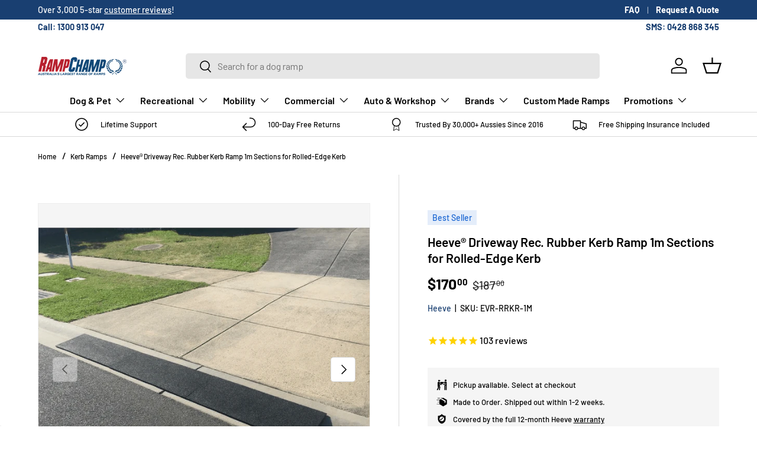

--- FILE ---
content_type: text/html; charset=utf-8
request_url: https://www.rampchamp.com.au/products/rubber-rolled-edge-driveway-kerb-ramp
body_size: 70867
content:
<!doctype html>
<html class="no-js" lang="en" dir="ltr">
<head>
  <!-- Infinite Options by ShopPad -->
<script>     
  window.Shoppad = window.Shoppad || {},     
  window.Shoppad.apps = window.Shoppad.apps || {},     
  window.Shoppad.apps.infiniteoptions = window.Shoppad.apps.infiniteoptions || {},     
  window.Shoppad.apps.infiniteoptions.addToCartButton = 'form[action="/cart/add"] .btn.btn--primary.w-full';
</script>
<script src="//d1liekpayvooaz.cloudfront.net/apps/customizery/customizery.js?shop=ramp-champ.myshopify.com"></script>



<meta charset="utf-8">
<meta name="viewport" content="width=device-width,initial-scale=1">
<title>Heeve® Driveway Rec. Rubber Kerb Ramp 1m Sections for Rolled-Edge Kerb &ndash; Ramp Champ</title><link rel="canonical" href="https://www.rampchamp.com.au/products/rubber-rolled-edge-driveway-kerb-ramp"><link rel="icon" href="//www.rampchamp.com.au/cdn/shop/files/Ramp_Champ_Favicon.png?crop=center&height=48&v=1702267443&width=48" type="image/png">
  <link rel="apple-touch-icon" href="//www.rampchamp.com.au/cdn/shop/files/Ramp_Champ_Favicon.png?crop=center&height=180&v=1702267443&width=180"><meta name="description" content="Durable recycled-rubber kerb ramp offering a smooth driveway transition and reliable protection over gutter drainage for safer, easier access."><meta property="og:site_name" content="Ramp Champ">
<meta property="og:url" content="https://www.rampchamp.com.au/products/rubber-rolled-edge-driveway-kerb-ramp">
<meta property="og:title" content="Heeve® Driveway Rec. Rubber Kerb Ramp 1m Sections for Rolled-Edge Kerb">
<meta property="og:type" content="product">
<meta property="og:description" content="Durable recycled-rubber kerb ramp offering a smooth driveway transition and reliable protection over gutter drainage for safer, easier access."><meta property="og:image" content="http://www.rampchamp.com.au/cdn/shop/products/Rubber_Rolled-Edge_Driveway_Kerb_Ramp_1m_Sections.png?crop=center&height=1200&v=1645412404&width=1200">
  <meta property="og:image:secure_url" content="https://www.rampchamp.com.au/cdn/shop/products/Rubber_Rolled-Edge_Driveway_Kerb_Ramp_1m_Sections.png?crop=center&height=1200&v=1645412404&width=1200">
  <meta property="og:image:width" content="1000">
  <meta property="og:image:height" content="1000"><meta property="og:price:amount" content="170.00">
  <meta property="og:price:currency" content="AUD"><meta name="twitter:card" content="summary_large_image">
<meta name="twitter:title" content="Heeve® Driveway Rec. Rubber Kerb Ramp 1m Sections for Rolled-Edge Kerb">
<meta name="twitter:description" content="Durable recycled-rubber kerb ramp offering a smooth driveway transition and reliable protection over gutter drainage for safer, easier access.">
<style data-shopify>
@font-face {
  font-family: Barlow;
  font-weight: 500;
  font-style: normal;
  font-display: swap;
  src: url("//www.rampchamp.com.au/cdn/fonts/barlow/barlow_n5.a193a1990790eba0cc5cca569d23799830e90f07.woff2") format("woff2"),
       url("//www.rampchamp.com.au/cdn/fonts/barlow/barlow_n5.ae31c82169b1dc0715609b8cc6a610b917808358.woff") format("woff");
}
@font-face {
  font-family: Barlow;
  font-weight: 700;
  font-style: normal;
  font-display: swap;
  src: url("//www.rampchamp.com.au/cdn/fonts/barlow/barlow_n7.691d1d11f150e857dcbc1c10ef03d825bc378d81.woff2") format("woff2"),
       url("//www.rampchamp.com.au/cdn/fonts/barlow/barlow_n7.4fdbb1cb7da0e2c2f88492243ffa2b4f91924840.woff") format("woff");
}
@font-face {
  font-family: Barlow;
  font-weight: 500;
  font-style: italic;
  font-display: swap;
  src: url("//www.rampchamp.com.au/cdn/fonts/barlow/barlow_i5.714d58286997b65cd479af615cfa9bb0a117a573.woff2") format("woff2"),
       url("//www.rampchamp.com.au/cdn/fonts/barlow/barlow_i5.0120f77e6447d3b5df4bbec8ad8c2d029d87fb21.woff") format("woff");
}
@font-face {
  font-family: Barlow;
  font-weight: 700;
  font-style: italic;
  font-display: swap;
  src: url("//www.rampchamp.com.au/cdn/fonts/barlow/barlow_i7.50e19d6cc2ba5146fa437a5a7443c76d5d730103.woff2") format("woff2"),
       url("//www.rampchamp.com.au/cdn/fonts/barlow/barlow_i7.47e9f98f1b094d912e6fd631cc3fe93d9f40964f.woff") format("woff");
}
@font-face {
  font-family: Barlow;
  font-weight: 600;
  font-style: normal;
  font-display: swap;
  src: url("//www.rampchamp.com.au/cdn/fonts/barlow/barlow_n6.329f582a81f63f125e63c20a5a80ae9477df68e1.woff2") format("woff2"),
       url("//www.rampchamp.com.au/cdn/fonts/barlow/barlow_n6.0163402e36247bcb8b02716880d0b39568412e9e.woff") format("woff");
}
@font-face {
  font-family: Barlow;
  font-weight: 600;
  font-style: normal;
  font-display: swap;
  src: url("//www.rampchamp.com.au/cdn/fonts/barlow/barlow_n6.329f582a81f63f125e63c20a5a80ae9477df68e1.woff2") format("woff2"),
       url("//www.rampchamp.com.au/cdn/fonts/barlow/barlow_n6.0163402e36247bcb8b02716880d0b39568412e9e.woff") format("woff");
}
:root {
      --bg-color: 255 255 255 / 1.0;
      --bg-color-og: 255 255 255 / 1.0;
      --heading-color: 0 0 0;
      --text-color: 0 0 0;
      --text-color-og: 0 0 0;
      --scrollbar-color: 0 0 0;
      --link-color: 25 63 113;
      --link-color-og: 25 63 113;
      --star-color: 255 215 55;--swatch-border-color-default: 204 204 204;
        --swatch-border-color-active: 128 128 128;
        --swatch-card-size: 24px;
        --swatch-variant-picker-size: 64px;--color-scheme-1-bg: 245 245 245 / 1.0;
      --color-scheme-1-grad: linear-gradient(46deg, rgba(245, 245, 245, 1) 13%, rgba(249, 249, 249, 1) 86%);
      --color-scheme-1-heading: 0 0 0;
      --color-scheme-1-text: 0 0 0;
      --color-scheme-1-btn-bg: 178 30 50;
      --color-scheme-1-btn-text: 255 255 255;
      --color-scheme-1-btn-bg-hover: 194 75 91;--color-scheme-2-bg: 25 63 113 / 1.0;
      --color-scheme-2-grad: ;
      --color-scheme-2-heading: 255 255 255;
      --color-scheme-2-text: 255 255 255;
      --color-scheme-2-btn-bg: 178 30 50;
      --color-scheme-2-btn-text: 255 255 255;
      --color-scheme-2-btn-bg-hover: 194 75 91;--color-scheme-3-bg: 0 0 0 / 0.0;
      --color-scheme-3-grad: linear-gradient(180deg, rgba(0, 0, 0, 0.3), rgba(0, 0, 0, 0.3) 50%);
      --color-scheme-3-heading: 255 255 255;
      --color-scheme-3-text: 255 255 255;
      --color-scheme-3-btn-bg: 178 30 50;
      --color-scheme-3-btn-text: 255 255 255;
      --color-scheme-3-btn-bg-hover: 194 75 91;

      --drawer-bg-color: 255 255 255 / 1.0;
      --drawer-text-color: 0 0 0;

      --panel-bg-color: 245 245 245 / 1.0;
      --panel-heading-color: 0 0 0;
      --panel-text-color: 0 0 0;

      --in-stock-text-color: 13 164 74;
      --low-stock-text-color: 252 160 5;
      --very-low-stock-text-color: 227 43 43;
      --no-stock-text-color: 7 7 7;
      --no-stock-backordered-text-color: 119 119 119;

      --error-bg-color: 252 237 238;
      --error-text-color: 180 12 28;
      --success-bg-color: 232 246 234;
      --success-text-color: 44 126 63;
      --info-bg-color: 228 237 250;
      --info-text-color: 26 102 210;

      --heading-font-family: Barlow, sans-serif;
      --heading-font-style: normal;
      --heading-font-weight: 600;
      --heading-scale-start: 2;

      --navigation-font-family: Barlow, sans-serif;
      --navigation-font-style: normal;
      --navigation-font-weight: 600;--heading-text-transform: none;
--subheading-text-transform: none;
      --body-font-family: Barlow, sans-serif;
      --body-font-style: normal;
      --body-font-weight: 500;
      --body-font-size: 16;

      --section-gap: 48;
      --heading-gap: calc(8 * var(--space-unit));--grid-column-gap: 20px;--btn-bg-color: 178 30 50;
      --btn-bg-hover-color: 194 75 91;
      --btn-text-color: 255 255 255;
      --btn-bg-color-og: 178 30 50;
      --btn-text-color-og: 255 255 255;
      --btn-alt-bg-color: 255 255 255;
      --btn-alt-bg-alpha: 1.0;
      --btn-alt-text-color: 25 63 113;
      --btn-border-width: 1px;
      --btn-padding-y: 12px;

      
      --btn-border-radius: 5px;
      

      --btn-lg-border-radius: 50%;
      --btn-icon-border-radius: 50%;
      --input-with-btn-inner-radius: var(--btn-border-radius);
      --btn-text-transform: uppercase;

      --input-bg-color: 255 255 255 / 1.0;
      --input-text-color: 0 0 0;
      --input-border-width: 1px;
      --input-border-radius: 4px;
      --textarea-border-radius: 4px;
      --input-border-radius: 5px;
      --input-bg-color-diff-3: #f7f7f7;
      --input-bg-color-diff-6: #f0f0f0;

      --modal-border-radius: 4px;
      --modal-overlay-color: 0 0 0;
      --modal-overlay-opacity: 0.4;
      --drawer-border-radius: 4px;
      --overlay-border-radius: 4px;--custom-label-bg-color: 228 237 250;
      --custom-label-text-color: 26 102 210;--sold-out-label-bg-color: 85 85 85;
      --sold-out-label-text-color: 245 245 245;--new-label-bg-color: 228 237 250;
      --new-label-text-color: 26 102 210;--preorder-label-bg-color: 228 237 250;
      --preorder-label-text-color: 26 102 210;

      --page-width: 1920px;
      --gutter-sm: 20px;
      --gutter-md: 32px;
      --gutter-lg: 64px;

      --payment-terms-bg-color: #ffffff;

      --coll-card-bg-color: #f5f5f5;
      --coll-card-border-color: #ffffff;--card-bg-color: #f5f5f5;
      --card-text-color: 7 7 7;
      --card-border-color: #ffffff;--blend-bg-color: #f5f5f5;

      --reading-width: 48em;
    }

    @media (max-width: 769px) {
      :root {
        --reading-width: 36em;
      }
    }
  </style><link rel="stylesheet" href="//www.rampchamp.com.au/cdn/shop/t/63/assets/main.css?v=55898673497605404451744036267">
  <script src="//www.rampchamp.com.au/cdn/shop/t/63/assets/main.js?v=6682958494115610291744036267" defer="defer"></script><link rel="preload" href="//www.rampchamp.com.au/cdn/fonts/barlow/barlow_n5.a193a1990790eba0cc5cca569d23799830e90f07.woff2" as="font" type="font/woff2" crossorigin fetchpriority="high"><link rel="preload" href="//www.rampchamp.com.au/cdn/fonts/barlow/barlow_n6.329f582a81f63f125e63c20a5a80ae9477df68e1.woff2" as="font" type="font/woff2" crossorigin fetchpriority="high"><link rel="stylesheet" href="//www.rampchamp.com.au/cdn/shop/t/63/assets/swatches.css?v=176058655346560110441744036267" media="print" onload="this.media='all'">
    <noscript><link rel="stylesheet" href="//www.rampchamp.com.au/cdn/shop/t/63/assets/swatches.css?v=176058655346560110441744036267"></noscript><script>window.performance && window.performance.mark && window.performance.mark('shopify.content_for_header.start');</script><meta name="facebook-domain-verification" content="ne9ay6nwbmnxq9n8f5ljrfl1bm74j4">
<meta name="google-site-verification" content="SeX8dIiYhNqmmecm-uW6D9-1_KyjqdJWWZAQ-TYSRr4">
<meta id="shopify-digital-wallet" name="shopify-digital-wallet" content="/12673733/digital_wallets/dialog">
<meta name="shopify-checkout-api-token" content="764f7d7fe304f7257f49788c76a60e14">
<meta id="in-context-paypal-metadata" data-shop-id="12673733" data-venmo-supported="false" data-environment="production" data-locale="en_US" data-paypal-v4="true" data-currency="AUD">
<link rel="alternate" type="application/json+oembed" href="https://www.rampchamp.com.au/products/rubber-rolled-edge-driveway-kerb-ramp.oembed">
<script async="async" src="/checkouts/internal/preloads.js?locale=en-AU"></script>
<link rel="preconnect" href="https://shop.app" crossorigin="anonymous">
<script async="async" src="https://shop.app/checkouts/internal/preloads.js?locale=en-AU&shop_id=12673733" crossorigin="anonymous"></script>
<script id="apple-pay-shop-capabilities" type="application/json">{"shopId":12673733,"countryCode":"AU","currencyCode":"AUD","merchantCapabilities":["supports3DS"],"merchantId":"gid:\/\/shopify\/Shop\/12673733","merchantName":"Ramp Champ","requiredBillingContactFields":["postalAddress","email","phone"],"requiredShippingContactFields":["postalAddress","email","phone"],"shippingType":"shipping","supportedNetworks":["visa","masterCard"],"total":{"type":"pending","label":"Ramp Champ","amount":"1.00"},"shopifyPaymentsEnabled":true,"supportsSubscriptions":true}</script>
<script id="shopify-features" type="application/json">{"accessToken":"764f7d7fe304f7257f49788c76a60e14","betas":["rich-media-storefront-analytics"],"domain":"www.rampchamp.com.au","predictiveSearch":true,"shopId":12673733,"locale":"en"}</script>
<script>var Shopify = Shopify || {};
Shopify.shop = "ramp-champ.myshopify.com";
Shopify.locale = "en";
Shopify.currency = {"active":"AUD","rate":"1.0"};
Shopify.country = "AU";
Shopify.theme = {"name":"[ELEVAR] LIVE - RC Enterprise v1.3.1 - 9 Apr 25","id":150247342333,"schema_name":"Enterprise","schema_version":"1.3.1","theme_store_id":1657,"role":"main"};
Shopify.theme.handle = "null";
Shopify.theme.style = {"id":null,"handle":null};
Shopify.cdnHost = "www.rampchamp.com.au/cdn";
Shopify.routes = Shopify.routes || {};
Shopify.routes.root = "/";</script>
<script type="module">!function(o){(o.Shopify=o.Shopify||{}).modules=!0}(window);</script>
<script>!function(o){function n(){var o=[];function n(){o.push(Array.prototype.slice.apply(arguments))}return n.q=o,n}var t=o.Shopify=o.Shopify||{};t.loadFeatures=n(),t.autoloadFeatures=n()}(window);</script>
<script>
  window.ShopifyPay = window.ShopifyPay || {};
  window.ShopifyPay.apiHost = "shop.app\/pay";
  window.ShopifyPay.redirectState = null;
</script>
<script id="shop-js-analytics" type="application/json">{"pageType":"product"}</script>
<script defer="defer" async type="module" src="//www.rampchamp.com.au/cdn/shopifycloud/shop-js/modules/v2/client.init-shop-cart-sync_BT-GjEfc.en.esm.js"></script>
<script defer="defer" async type="module" src="//www.rampchamp.com.au/cdn/shopifycloud/shop-js/modules/v2/chunk.common_D58fp_Oc.esm.js"></script>
<script defer="defer" async type="module" src="//www.rampchamp.com.au/cdn/shopifycloud/shop-js/modules/v2/chunk.modal_xMitdFEc.esm.js"></script>
<script type="module">
  await import("//www.rampchamp.com.au/cdn/shopifycloud/shop-js/modules/v2/client.init-shop-cart-sync_BT-GjEfc.en.esm.js");
await import("//www.rampchamp.com.au/cdn/shopifycloud/shop-js/modules/v2/chunk.common_D58fp_Oc.esm.js");
await import("//www.rampchamp.com.au/cdn/shopifycloud/shop-js/modules/v2/chunk.modal_xMitdFEc.esm.js");

  window.Shopify.SignInWithShop?.initShopCartSync?.({"fedCMEnabled":true,"windoidEnabled":true});

</script>
<script>
  window.Shopify = window.Shopify || {};
  if (!window.Shopify.featureAssets) window.Shopify.featureAssets = {};
  window.Shopify.featureAssets['shop-js'] = {"shop-cart-sync":["modules/v2/client.shop-cart-sync_DZOKe7Ll.en.esm.js","modules/v2/chunk.common_D58fp_Oc.esm.js","modules/v2/chunk.modal_xMitdFEc.esm.js"],"init-fed-cm":["modules/v2/client.init-fed-cm_B6oLuCjv.en.esm.js","modules/v2/chunk.common_D58fp_Oc.esm.js","modules/v2/chunk.modal_xMitdFEc.esm.js"],"shop-cash-offers":["modules/v2/client.shop-cash-offers_D2sdYoxE.en.esm.js","modules/v2/chunk.common_D58fp_Oc.esm.js","modules/v2/chunk.modal_xMitdFEc.esm.js"],"shop-login-button":["modules/v2/client.shop-login-button_QeVjl5Y3.en.esm.js","modules/v2/chunk.common_D58fp_Oc.esm.js","modules/v2/chunk.modal_xMitdFEc.esm.js"],"pay-button":["modules/v2/client.pay-button_DXTOsIq6.en.esm.js","modules/v2/chunk.common_D58fp_Oc.esm.js","modules/v2/chunk.modal_xMitdFEc.esm.js"],"shop-button":["modules/v2/client.shop-button_DQZHx9pm.en.esm.js","modules/v2/chunk.common_D58fp_Oc.esm.js","modules/v2/chunk.modal_xMitdFEc.esm.js"],"avatar":["modules/v2/client.avatar_BTnouDA3.en.esm.js"],"init-windoid":["modules/v2/client.init-windoid_CR1B-cfM.en.esm.js","modules/v2/chunk.common_D58fp_Oc.esm.js","modules/v2/chunk.modal_xMitdFEc.esm.js"],"init-shop-for-new-customer-accounts":["modules/v2/client.init-shop-for-new-customer-accounts_C_vY_xzh.en.esm.js","modules/v2/client.shop-login-button_QeVjl5Y3.en.esm.js","modules/v2/chunk.common_D58fp_Oc.esm.js","modules/v2/chunk.modal_xMitdFEc.esm.js"],"init-shop-email-lookup-coordinator":["modules/v2/client.init-shop-email-lookup-coordinator_BI7n9ZSv.en.esm.js","modules/v2/chunk.common_D58fp_Oc.esm.js","modules/v2/chunk.modal_xMitdFEc.esm.js"],"init-shop-cart-sync":["modules/v2/client.init-shop-cart-sync_BT-GjEfc.en.esm.js","modules/v2/chunk.common_D58fp_Oc.esm.js","modules/v2/chunk.modal_xMitdFEc.esm.js"],"shop-toast-manager":["modules/v2/client.shop-toast-manager_DiYdP3xc.en.esm.js","modules/v2/chunk.common_D58fp_Oc.esm.js","modules/v2/chunk.modal_xMitdFEc.esm.js"],"init-customer-accounts":["modules/v2/client.init-customer-accounts_D9ZNqS-Q.en.esm.js","modules/v2/client.shop-login-button_QeVjl5Y3.en.esm.js","modules/v2/chunk.common_D58fp_Oc.esm.js","modules/v2/chunk.modal_xMitdFEc.esm.js"],"init-customer-accounts-sign-up":["modules/v2/client.init-customer-accounts-sign-up_iGw4briv.en.esm.js","modules/v2/client.shop-login-button_QeVjl5Y3.en.esm.js","modules/v2/chunk.common_D58fp_Oc.esm.js","modules/v2/chunk.modal_xMitdFEc.esm.js"],"shop-follow-button":["modules/v2/client.shop-follow-button_CqMgW2wH.en.esm.js","modules/v2/chunk.common_D58fp_Oc.esm.js","modules/v2/chunk.modal_xMitdFEc.esm.js"],"checkout-modal":["modules/v2/client.checkout-modal_xHeaAweL.en.esm.js","modules/v2/chunk.common_D58fp_Oc.esm.js","modules/v2/chunk.modal_xMitdFEc.esm.js"],"shop-login":["modules/v2/client.shop-login_D91U-Q7h.en.esm.js","modules/v2/chunk.common_D58fp_Oc.esm.js","modules/v2/chunk.modal_xMitdFEc.esm.js"],"lead-capture":["modules/v2/client.lead-capture_BJmE1dJe.en.esm.js","modules/v2/chunk.common_D58fp_Oc.esm.js","modules/v2/chunk.modal_xMitdFEc.esm.js"],"payment-terms":["modules/v2/client.payment-terms_Ci9AEqFq.en.esm.js","modules/v2/chunk.common_D58fp_Oc.esm.js","modules/v2/chunk.modal_xMitdFEc.esm.js"]};
</script>
<script>(function() {
  var isLoaded = false;
  function asyncLoad() {
    if (isLoaded) return;
    isLoaded = true;
    var urls = ["https:\/\/app.zapiet.com\/js\/storepickup.js?shop=ramp-champ.myshopify.com","\/\/d1liekpayvooaz.cloudfront.net\/apps\/customizery\/customizery.js?shop=ramp-champ.myshopify.com","https:\/\/cis-shop.bigpost.com.au\/js\/shopify_widget.js?shop=ramp-champ.myshopify.com"];
    for (var i = 0; i < urls.length; i++) {
      var s = document.createElement('script');
      s.type = 'text/javascript';
      s.async = true;
      s.src = urls[i];
      var x = document.getElementsByTagName('script')[0];
      x.parentNode.insertBefore(s, x);
    }
  };
  if(window.attachEvent) {
    window.attachEvent('onload', asyncLoad);
  } else {
    window.addEventListener('load', asyncLoad, false);
  }
})();</script>
<script id="__st">var __st={"a":12673733,"offset":39600,"reqid":"aecdbd47-1ab2-4087-aa90-3fe9f4d4f413-1769357192","pageurl":"www.rampchamp.com.au\/products\/rubber-rolled-edge-driveway-kerb-ramp","u":"72dad2a57594","p":"product","rtyp":"product","rid":9766917774};</script>
<script>window.ShopifyPaypalV4VisibilityTracking = true;</script>
<script id="captcha-bootstrap">!function(){'use strict';const t='contact',e='account',n='new_comment',o=[[t,t],['blogs',n],['comments',n],[t,'customer']],c=[[e,'customer_login'],[e,'guest_login'],[e,'recover_customer_password'],[e,'create_customer']],r=t=>t.map((([t,e])=>`form[action*='/${t}']:not([data-nocaptcha='true']) input[name='form_type'][value='${e}']`)).join(','),a=t=>()=>t?[...document.querySelectorAll(t)].map((t=>t.form)):[];function s(){const t=[...o],e=r(t);return a(e)}const i='password',u='form_key',d=['recaptcha-v3-token','g-recaptcha-response','h-captcha-response',i],f=()=>{try{return window.sessionStorage}catch{return}},m='__shopify_v',_=t=>t.elements[u];function p(t,e,n=!1){try{const o=window.sessionStorage,c=JSON.parse(o.getItem(e)),{data:r}=function(t){const{data:e,action:n}=t;return t[m]||n?{data:e,action:n}:{data:t,action:n}}(c);for(const[e,n]of Object.entries(r))t.elements[e]&&(t.elements[e].value=n);n&&o.removeItem(e)}catch(o){console.error('form repopulation failed',{error:o})}}const l='form_type',E='cptcha';function T(t){t.dataset[E]=!0}const w=window,h=w.document,L='Shopify',v='ce_forms',y='captcha';let A=!1;((t,e)=>{const n=(g='f06e6c50-85a8-45c8-87d0-21a2b65856fe',I='https://cdn.shopify.com/shopifycloud/storefront-forms-hcaptcha/ce_storefront_forms_captcha_hcaptcha.v1.5.2.iife.js',D={infoText:'Protected by hCaptcha',privacyText:'Privacy',termsText:'Terms'},(t,e,n)=>{const o=w[L][v],c=o.bindForm;if(c)return c(t,g,e,D).then(n);var r;o.q.push([[t,g,e,D],n]),r=I,A||(h.body.append(Object.assign(h.createElement('script'),{id:'captcha-provider',async:!0,src:r})),A=!0)});var g,I,D;w[L]=w[L]||{},w[L][v]=w[L][v]||{},w[L][v].q=[],w[L][y]=w[L][y]||{},w[L][y].protect=function(t,e){n(t,void 0,e),T(t)},Object.freeze(w[L][y]),function(t,e,n,w,h,L){const[v,y,A,g]=function(t,e,n){const i=e?o:[],u=t?c:[],d=[...i,...u],f=r(d),m=r(i),_=r(d.filter((([t,e])=>n.includes(e))));return[a(f),a(m),a(_),s()]}(w,h,L),I=t=>{const e=t.target;return e instanceof HTMLFormElement?e:e&&e.form},D=t=>v().includes(t);t.addEventListener('submit',(t=>{const e=I(t);if(!e)return;const n=D(e)&&!e.dataset.hcaptchaBound&&!e.dataset.recaptchaBound,o=_(e),c=g().includes(e)&&(!o||!o.value);(n||c)&&t.preventDefault(),c&&!n&&(function(t){try{if(!f())return;!function(t){const e=f();if(!e)return;const n=_(t);if(!n)return;const o=n.value;o&&e.removeItem(o)}(t);const e=Array.from(Array(32),(()=>Math.random().toString(36)[2])).join('');!function(t,e){_(t)||t.append(Object.assign(document.createElement('input'),{type:'hidden',name:u})),t.elements[u].value=e}(t,e),function(t,e){const n=f();if(!n)return;const o=[...t.querySelectorAll(`input[type='${i}']`)].map((({name:t})=>t)),c=[...d,...o],r={};for(const[a,s]of new FormData(t).entries())c.includes(a)||(r[a]=s);n.setItem(e,JSON.stringify({[m]:1,action:t.action,data:r}))}(t,e)}catch(e){console.error('failed to persist form',e)}}(e),e.submit())}));const S=(t,e)=>{t&&!t.dataset[E]&&(n(t,e.some((e=>e===t))),T(t))};for(const o of['focusin','change'])t.addEventListener(o,(t=>{const e=I(t);D(e)&&S(e,y())}));const B=e.get('form_key'),M=e.get(l),P=B&&M;t.addEventListener('DOMContentLoaded',(()=>{const t=y();if(P)for(const e of t)e.elements[l].value===M&&p(e,B);[...new Set([...A(),...v().filter((t=>'true'===t.dataset.shopifyCaptcha))])].forEach((e=>S(e,t)))}))}(h,new URLSearchParams(w.location.search),n,t,e,['guest_login'])})(!0,!0)}();</script>
<script integrity="sha256-4kQ18oKyAcykRKYeNunJcIwy7WH5gtpwJnB7kiuLZ1E=" data-source-attribution="shopify.loadfeatures" defer="defer" src="//www.rampchamp.com.au/cdn/shopifycloud/storefront/assets/storefront/load_feature-a0a9edcb.js" crossorigin="anonymous"></script>
<script crossorigin="anonymous" defer="defer" src="//www.rampchamp.com.au/cdn/shopifycloud/storefront/assets/shopify_pay/storefront-65b4c6d7.js?v=20250812"></script>
<script data-source-attribution="shopify.dynamic_checkout.dynamic.init">var Shopify=Shopify||{};Shopify.PaymentButton=Shopify.PaymentButton||{isStorefrontPortableWallets:!0,init:function(){window.Shopify.PaymentButton.init=function(){};var t=document.createElement("script");t.src="https://www.rampchamp.com.au/cdn/shopifycloud/portable-wallets/latest/portable-wallets.en.js",t.type="module",document.head.appendChild(t)}};
</script>
<script data-source-attribution="shopify.dynamic_checkout.buyer_consent">
  function portableWalletsHideBuyerConsent(e){var t=document.getElementById("shopify-buyer-consent"),n=document.getElementById("shopify-subscription-policy-button");t&&n&&(t.classList.add("hidden"),t.setAttribute("aria-hidden","true"),n.removeEventListener("click",e))}function portableWalletsShowBuyerConsent(e){var t=document.getElementById("shopify-buyer-consent"),n=document.getElementById("shopify-subscription-policy-button");t&&n&&(t.classList.remove("hidden"),t.removeAttribute("aria-hidden"),n.addEventListener("click",e))}window.Shopify?.PaymentButton&&(window.Shopify.PaymentButton.hideBuyerConsent=portableWalletsHideBuyerConsent,window.Shopify.PaymentButton.showBuyerConsent=portableWalletsShowBuyerConsent);
</script>
<script data-source-attribution="shopify.dynamic_checkout.cart.bootstrap">document.addEventListener("DOMContentLoaded",(function(){function t(){return document.querySelector("shopify-accelerated-checkout-cart, shopify-accelerated-checkout")}if(t())Shopify.PaymentButton.init();else{new MutationObserver((function(e,n){t()&&(Shopify.PaymentButton.init(),n.disconnect())})).observe(document.body,{childList:!0,subtree:!0})}}));
</script>
<link id="shopify-accelerated-checkout-styles" rel="stylesheet" media="screen" href="https://www.rampchamp.com.au/cdn/shopifycloud/portable-wallets/latest/accelerated-checkout-backwards-compat.css" crossorigin="anonymous">
<style id="shopify-accelerated-checkout-cart">
        #shopify-buyer-consent {
  margin-top: 1em;
  display: inline-block;
  width: 100%;
}

#shopify-buyer-consent.hidden {
  display: none;
}

#shopify-subscription-policy-button {
  background: none;
  border: none;
  padding: 0;
  text-decoration: underline;
  font-size: inherit;
  cursor: pointer;
}

#shopify-subscription-policy-button::before {
  box-shadow: none;
}

      </style>
<script id="sections-script" data-sections="header,footer" defer="defer" src="//www.rampchamp.com.au/cdn/shop/t/63/compiled_assets/scripts.js?v=25073"></script>
<script>window.performance && window.performance.mark && window.performance.mark('shopify.content_for_header.end');</script>
<script src="//www.rampchamp.com.au/cdn/shop/t/63/assets/blur-messages.js?v=98620774460636405321744036267" defer="defer"></script>

  <script>document.documentElement.className = document.documentElement.className.replace('no-js', 'js');</script><!-- CC Custom Head Start --><!-- start Pinterest verification -->
    <meta name="p:domain_verify" content="77403a2829f1969d823ef4a4d911998c">
    <!-- end Pinterest verification -->
    

    <!-- Paypal pay in 4 script -->
    <script src="https://www.paypal.com/sdk/js?client-id=AXZBwF4CB6382QHXXq4NTpaygXt1CwP5FgUYhG0G0NTSKHfxt7tViFpjsRhC1FBKwBg_XDAT6iSYcsj9&amp;currency=AUD&amp;components=messages" data-namespace="PayPalSDK">
</script>
    <!-- /Paypal pay in 4 script -->
    
   <!-- Reduce load time for Infinate Options --> 
  <script src="//d1liekpayvooaz.cloudfront.net/apps/customizery/customizery.js?shop={{shop.permanent_domain}}"></script>
	<!-- /Reduce load time for Infinate Options -->

	<!-- Message Media Chat Widget -->
<script src="https://chatwidget.messagemedia.com/widget-wrapper/ae59801f-1383-4e06-b563-a3740237656a/mmSmsChatWidget.js" async></script>
<!-- /Message Media Chat Widget -->
    

  
    <!-- CC Custom Head End --><!-- BEGIN app block: shopify://apps/zapiet-pickup-delivery/blocks/app-embed/5599aff0-8af1-473a-a372-ecd72a32b4d5 -->









    <style>#storePickupApp {
}</style>




<script type="text/javascript">
    var zapietTranslations = {};

    window.ZapietMethods = {"shipping":{"active":true,"enabled":true,"name":"Shipping","sort":1,"status":{"condition":"price","operator":"morethan","value":0,"enabled":true,"product_conditions":{"enabled":false,"value":"Delivery Only,Pickup Only","enable":false,"property":"tags","hide_button":false}},"button":{"type":"default","default":"","hover":"","active":""}},"delivery":{"active":false,"enabled":false,"name":"Delivery","sort":2,"status":{"condition":"price","operator":"morethan","value":0,"enabled":true,"product_conditions":{"enabled":false,"value":"Pickup Only,Shipping Only","enable":false,"property":"tags","hide_button":false}},"button":{"type":"default","default":"","hover":"","active":""}},"pickup":{"active":false,"enabled":true,"name":"Pickup","sort":3,"status":{"condition":"price","operator":"morethan","value":0,"enabled":true,"product_conditions":{"enabled":false,"value":"Delivery Only,Shipping Only","enable":false,"property":"tags","hide_button":false}},"button":{"type":"default","default":"","hover":"","active":""}}}
    window.ZapietEvent = {
        listen: function(eventKey, callback) {
            if (!this.listeners) {
                this.listeners = [];
            }
            this.listeners.push({
                eventKey: eventKey,
                callback: callback
            });
        },
    };

    

    
        
        var language_settings = {"enable_app":true,"enable_geo_search_for_pickups":false,"pickup_region_filter_enabled":false,"pickup_region_filter_field":null,"currency":"AUD","weight_format":"kg","pickup.enable_map":false,"delivery_validation_method":"within_max_radius","base_country_name":"Australia","base_country_code":"AU","method_display_style":"default","default_method_display_style":"classic","date_format":"l, F j, Y","time_format":"h:i A","week_day_start":"Sun","pickup_address_format":"<span><strong>{{company_name}}</strong></span><span>{{address_line_1}}<br />{{city}}, {{postal_code}}</span><span>{{distance}}</span>{{more_information}}","rates_enabled":true,"payment_customization_enabled":false,"distance_format":"km","enable_delivery_address_autocompletion":false,"enable_delivery_current_location":false,"enable_pickup_address_autocompletion":false,"pickup_date_picker_enabled":true,"pickup_time_picker_enabled":true,"delivery_note_enabled":false,"delivery_note_required":false,"delivery_date_picker_enabled":true,"delivery_time_picker_enabled":true,"shipping.date_picker_enabled":false,"delivery_validate_cart":false,"pickup_validate_cart":true,"gmak":"QUl6YVN5RFVPWGFtcGhJa3Y0V1lPOFZ3UWRrc0pTTE4zbEhYRE9R","enable_checkout_locale":true,"enable_checkout_url":true,"disable_widget_for_digital_items":true,"disable_widget_for_product_handles":"gift-card","colors":{"widget_active_background_color":null,"widget_active_border_color":null,"widget_active_icon_color":null,"widget_active_text_color":null,"widget_inactive_background_color":null,"widget_inactive_border_color":null,"widget_inactive_icon_color":null,"widget_inactive_text_color":null},"delivery_validator":{"enabled":false,"show_on_page_load":true,"sticky":true},"checkout":{"delivery":{"discount_code":"","prepopulate_shipping_address":true,"preselect_first_available_time":true},"pickup":{"discount_code":null,"prepopulate_shipping_address":true,"customer_phone_required":false,"preselect_first_location":true,"preselect_first_available_time":true},"shipping":{"discount_code":"CLEARANCE50"}},"day_name_attribute_enabled":true,"methods":{"shipping":{"active":true,"enabled":true,"name":"Shipping","sort":1,"status":{"condition":"price","operator":"morethan","value":0,"enabled":true,"product_conditions":{"enabled":false,"value":"Delivery Only,Pickup Only","enable":false,"property":"tags","hide_button":false}},"button":{"type":"default","default":"","hover":"","active":""}},"delivery":{"active":false,"enabled":false,"name":"Delivery","sort":2,"status":{"condition":"price","operator":"morethan","value":0,"enabled":true,"product_conditions":{"enabled":false,"value":"Pickup Only,Shipping Only","enable":false,"property":"tags","hide_button":false}},"button":{"type":"default","default":"","hover":"","active":""}},"pickup":{"active":false,"enabled":true,"name":"Pickup","sort":3,"status":{"condition":"price","operator":"morethan","value":0,"enabled":true,"product_conditions":{"enabled":false,"value":"Delivery Only,Shipping Only","enable":false,"property":"tags","hide_button":false}},"button":{"type":"default","default":"","hover":"","active":""}}},"translations":{"methods":{"shipping":"Shipping","pickup":"Pickups","delivery":"Delivery"},"calendar":{"january":"January","february":"February","march":"March","april":"April","may":"May","june":"June","july":"July","august":"August","september":"September","october":"October","november":"November","december":"December","sunday":"Sun","monday":"Mon","tuesday":"Tue","wednesday":"Wed","thursday":"Thu","friday":"Fri","saturday":"Sat","today":"","close":"","labelMonthNext":"Next month","labelMonthPrev":"Previous month","labelMonthSelect":"Select a month","labelYearSelect":"Select a year","and":"and","between":"between"},"pickup":{"heading":"Store Pickup","note":"","location_placeholder":"Enter your postal code ...","filter_by_region_placeholder":"Filter by state/province","location_label":"Choose a location.","datepicker_label":"Choose a date and time.","date_time_output":"{{DATE}} at {{TIME}}","datepicker_placeholder":"Choose a date and time.","locations_found":"Please select a pickup location:","no_locations_found":"Sorry, pickup is not available for your selected items.","no_locations_region":"Sorry, pickup is not available in your region.","no_date_time_selected":"Please select a date & time.","checkout_button":"Checkout","could_not_find_location":"Sorry, we could not find your location.","checkout_error":"Please select a date and time for pickup.","more_information":"More information","opening_hours":"Opening hours","dates_not_available":"Sorry, your selected items are not currently available for pickup.","min_order_total":"Minimum order value for pickup is $0.00","min_order_weight":"Minimum order weight for pickup is {{ weight }}","max_order_total":"Maximum order value for pickup is $0.00","max_order_weight":"Maximum order weight for pickup is {{ weight }}","cart_eligibility_error":"Sorry, pickup is not available for your selected items."},"delivery":{"heading":"Local Delivery","note":"Enter your postal code to check if you are eligible for local delivery:","location_placeholder":"Enter your postal code ...","datepicker_label":"Choose a date and time.","datepicker_placeholder":"Choose a date and time.","date_time_output":"{{DATE}} between {{SLOT_START_TIME}} and {{SLOT_END_TIME}}","available":"Great! You are eligible for delivery.","not_available":"Sorry, delivery is not available in your area.","no_date_time_selected":"Please select a date & time for pickup.","checkout_button":"Checkout","could_not_find_location":"Sorry, we could not find your location.","checkout_error":"Please enter a valid zipcode and select your preferred date and time for delivery.","cart_eligibility_error":"Sorry, delivery is not available for your selected items.","dates_not_available":"Sorry, your selected items are not currently available for delivery.","min_order_total":"Minimum order value for delivery is $0.00","min_order_weight":"Minimum order weight for delivery is {{ weight }}","max_order_total":"Maximum order value for delivery is $0.00","max_order_weight":"Maximum order weight for delivery is {{ weight }}","delivery_validator_prelude":"Do we deliver?","delivery_validator_placeholder":"Enter your postal code ...","delivery_validator_button_label":"Go","delivery_validator_eligible_heading":"Great, we deliver to your area!","delivery_validator_eligible_content":"To start shopping just click the button below","delivery_validator_eligible_button_label":"Continue shopping","delivery_validator_not_eligible_heading":"Sorry, we do not deliver to your area","delivery_validator_not_eligible_content":"You are more then welcome to continue browsing our store","delivery_validator_not_eligible_button_label":"Continue shopping","delivery_validator_error_heading":"An error occured","delivery_validator_error_content":"Sorry, it looks like we have encountered an unexpected error. Please try again.","delivery_validator_error_button_label":"Continue shopping","delivery_note_label":"Please enter delivery instructions (optional)","delivery_note_label_required":"Please enter delivery instructions (required)","delivery_note_error":"Please enter delivery instructions"},"shipping":{"heading":"Shipping","note":"Please click the checkout button to continue.","checkout_button":"Checkout","datepicker_placeholder":"Choose a date.","checkout_error":"Please choose a date for shipping.","min_order_total":"Minimum order value for shipping is $0.00","min_order_weight":"Minimum order weight for shipping is {{ weight }}","max_order_total":"Maximum order value for shipping is $0.00","max_order_weight":"Maximum order weight for shipping is {{ weight }}","cart_eligibility_error":"Sorry, shipping is not available for your selected items."},"widget":{"zapiet_id_error":"There was a problem adding the Zapiet ID to your cart","attributes_error":"There was a problem adding the attributes to your cart"},"product_widget":{"title":"Delivery and pickup options:","pickup_at":"Pickup at {{ location }}","ready_for_collection":"Ready for collection from","on":"on","view_all_stores":"View all stores","pickup_not_available_item":"Pickup not available for this item","delivery_not_available_location":"Delivery not available for {{ postal_code }}","delivered_by":"Delivered by {{ date }}","delivered_today":"Delivered today","change":"Change","tomorrow":"tomorrow","today":"today","delivery_to":"Delivery to {{ postal_code }}","showing_options_for":"Showing options for {{ postal_code }}","modal_heading":"Select a store for pickup","modal_subheading":"Showing stores near {{ postal_code }}","show_opening_hours":"Show opening hours","hide_opening_hours":"Hide opening hours","closed":"Closed","input_placeholder":"Enter your postal code","input_button":"Check","input_error":"Add a postal code to check available delivery and pickup options.","pickup_available":"Pickup available","not_available":"Not available","select":"Select","selected":"Selected","find_a_store":"Find a store"},"shipping_language_code":"en","delivery_language_code":"en-US","pickup_language_code":"en-GB"},"default_language":"en","region":"us-2","api_region":"api-us","enable_zapiet_id_all_items":false,"widget_restore_state_on_load":false,"draft_orders_enabled":false,"preselect_checkout_method":true,"widget_show_could_not_locate_div_error":true,"checkout_extension_enabled":false,"show_pickup_consent_checkbox":false,"show_delivery_consent_checkbox":false,"subscription_paused":false,"pickup_note_enabled":false,"pickup_note_required":false,"shipping_note_enabled":false,"shipping_note_required":false};
        zapietTranslations["en"] = language_settings.translations;
    

    function initializeZapietApp() {
        var products = [];

        

        window.ZapietCachedSettings = {
            cached_config: {"enable_app":true,"enable_geo_search_for_pickups":false,"pickup_region_filter_enabled":false,"pickup_region_filter_field":null,"currency":"AUD","weight_format":"kg","pickup.enable_map":false,"delivery_validation_method":"within_max_radius","base_country_name":"Australia","base_country_code":"AU","method_display_style":"default","default_method_display_style":"classic","date_format":"l, F j, Y","time_format":"h:i A","week_day_start":"Sun","pickup_address_format":"<span><strong>{{company_name}}</strong></span><span>{{address_line_1}}<br />{{city}}, {{postal_code}}</span><span>{{distance}}</span>{{more_information}}","rates_enabled":true,"payment_customization_enabled":false,"distance_format":"km","enable_delivery_address_autocompletion":false,"enable_delivery_current_location":false,"enable_pickup_address_autocompletion":false,"pickup_date_picker_enabled":true,"pickup_time_picker_enabled":true,"delivery_note_enabled":false,"delivery_note_required":false,"delivery_date_picker_enabled":true,"delivery_time_picker_enabled":true,"shipping.date_picker_enabled":false,"delivery_validate_cart":false,"pickup_validate_cart":true,"gmak":"QUl6YVN5RFVPWGFtcGhJa3Y0V1lPOFZ3UWRrc0pTTE4zbEhYRE9R","enable_checkout_locale":true,"enable_checkout_url":true,"disable_widget_for_digital_items":true,"disable_widget_for_product_handles":"gift-card","colors":{"widget_active_background_color":null,"widget_active_border_color":null,"widget_active_icon_color":null,"widget_active_text_color":null,"widget_inactive_background_color":null,"widget_inactive_border_color":null,"widget_inactive_icon_color":null,"widget_inactive_text_color":null},"delivery_validator":{"enabled":false,"show_on_page_load":true,"sticky":true},"checkout":{"delivery":{"discount_code":"","prepopulate_shipping_address":true,"preselect_first_available_time":true},"pickup":{"discount_code":null,"prepopulate_shipping_address":true,"customer_phone_required":false,"preselect_first_location":true,"preselect_first_available_time":true},"shipping":{"discount_code":"CLEARANCE50"}},"day_name_attribute_enabled":true,"methods":{"shipping":{"active":true,"enabled":true,"name":"Shipping","sort":1,"status":{"condition":"price","operator":"morethan","value":0,"enabled":true,"product_conditions":{"enabled":false,"value":"Delivery Only,Pickup Only","enable":false,"property":"tags","hide_button":false}},"button":{"type":"default","default":"","hover":"","active":""}},"delivery":{"active":false,"enabled":false,"name":"Delivery","sort":2,"status":{"condition":"price","operator":"morethan","value":0,"enabled":true,"product_conditions":{"enabled":false,"value":"Pickup Only,Shipping Only","enable":false,"property":"tags","hide_button":false}},"button":{"type":"default","default":"","hover":"","active":""}},"pickup":{"active":false,"enabled":true,"name":"Pickup","sort":3,"status":{"condition":"price","operator":"morethan","value":0,"enabled":true,"product_conditions":{"enabled":false,"value":"Delivery Only,Shipping Only","enable":false,"property":"tags","hide_button":false}},"button":{"type":"default","default":"","hover":"","active":""}}},"translations":{"methods":{"shipping":"Shipping","pickup":"Pickups","delivery":"Delivery"},"calendar":{"january":"January","february":"February","march":"March","april":"April","may":"May","june":"June","july":"July","august":"August","september":"September","october":"October","november":"November","december":"December","sunday":"Sun","monday":"Mon","tuesday":"Tue","wednesday":"Wed","thursday":"Thu","friday":"Fri","saturday":"Sat","today":"","close":"","labelMonthNext":"Next month","labelMonthPrev":"Previous month","labelMonthSelect":"Select a month","labelYearSelect":"Select a year","and":"and","between":"between"},"pickup":{"heading":"Store Pickup","note":"","location_placeholder":"Enter your postal code ...","filter_by_region_placeholder":"Filter by state/province","location_label":"Choose a location.","datepicker_label":"Choose a date and time.","date_time_output":"{{DATE}} at {{TIME}}","datepicker_placeholder":"Choose a date and time.","locations_found":"Please select a pickup location:","no_locations_found":"Sorry, pickup is not available for your selected items.","no_locations_region":"Sorry, pickup is not available in your region.","no_date_time_selected":"Please select a date & time.","checkout_button":"Checkout","could_not_find_location":"Sorry, we could not find your location.","checkout_error":"Please select a date and time for pickup.","more_information":"More information","opening_hours":"Opening hours","dates_not_available":"Sorry, your selected items are not currently available for pickup.","min_order_total":"Minimum order value for pickup is $0.00","min_order_weight":"Minimum order weight for pickup is {{ weight }}","max_order_total":"Maximum order value for pickup is $0.00","max_order_weight":"Maximum order weight for pickup is {{ weight }}","cart_eligibility_error":"Sorry, pickup is not available for your selected items."},"delivery":{"heading":"Local Delivery","note":"Enter your postal code to check if you are eligible for local delivery:","location_placeholder":"Enter your postal code ...","datepicker_label":"Choose a date and time.","datepicker_placeholder":"Choose a date and time.","date_time_output":"{{DATE}} between {{SLOT_START_TIME}} and {{SLOT_END_TIME}}","available":"Great! You are eligible for delivery.","not_available":"Sorry, delivery is not available in your area.","no_date_time_selected":"Please select a date & time for pickup.","checkout_button":"Checkout","could_not_find_location":"Sorry, we could not find your location.","checkout_error":"Please enter a valid zipcode and select your preferred date and time for delivery.","cart_eligibility_error":"Sorry, delivery is not available for your selected items.","dates_not_available":"Sorry, your selected items are not currently available for delivery.","min_order_total":"Minimum order value for delivery is $0.00","min_order_weight":"Minimum order weight for delivery is {{ weight }}","max_order_total":"Maximum order value for delivery is $0.00","max_order_weight":"Maximum order weight for delivery is {{ weight }}","delivery_validator_prelude":"Do we deliver?","delivery_validator_placeholder":"Enter your postal code ...","delivery_validator_button_label":"Go","delivery_validator_eligible_heading":"Great, we deliver to your area!","delivery_validator_eligible_content":"To start shopping just click the button below","delivery_validator_eligible_button_label":"Continue shopping","delivery_validator_not_eligible_heading":"Sorry, we do not deliver to your area","delivery_validator_not_eligible_content":"You are more then welcome to continue browsing our store","delivery_validator_not_eligible_button_label":"Continue shopping","delivery_validator_error_heading":"An error occured","delivery_validator_error_content":"Sorry, it looks like we have encountered an unexpected error. Please try again.","delivery_validator_error_button_label":"Continue shopping","delivery_note_label":"Please enter delivery instructions (optional)","delivery_note_label_required":"Please enter delivery instructions (required)","delivery_note_error":"Please enter delivery instructions"},"shipping":{"heading":"Shipping","note":"Please click the checkout button to continue.","checkout_button":"Checkout","datepicker_placeholder":"Choose a date.","checkout_error":"Please choose a date for shipping.","min_order_total":"Minimum order value for shipping is $0.00","min_order_weight":"Minimum order weight for shipping is {{ weight }}","max_order_total":"Maximum order value for shipping is $0.00","max_order_weight":"Maximum order weight for shipping is {{ weight }}","cart_eligibility_error":"Sorry, shipping is not available for your selected items."},"widget":{"zapiet_id_error":"There was a problem adding the Zapiet ID to your cart","attributes_error":"There was a problem adding the attributes to your cart"},"product_widget":{"title":"Delivery and pickup options:","pickup_at":"Pickup at {{ location }}","ready_for_collection":"Ready for collection from","on":"on","view_all_stores":"View all stores","pickup_not_available_item":"Pickup not available for this item","delivery_not_available_location":"Delivery not available for {{ postal_code }}","delivered_by":"Delivered by {{ date }}","delivered_today":"Delivered today","change":"Change","tomorrow":"tomorrow","today":"today","delivery_to":"Delivery to {{ postal_code }}","showing_options_for":"Showing options for {{ postal_code }}","modal_heading":"Select a store for pickup","modal_subheading":"Showing stores near {{ postal_code }}","show_opening_hours":"Show opening hours","hide_opening_hours":"Hide opening hours","closed":"Closed","input_placeholder":"Enter your postal code","input_button":"Check","input_error":"Add a postal code to check available delivery and pickup options.","pickup_available":"Pickup available","not_available":"Not available","select":"Select","selected":"Selected","find_a_store":"Find a store"},"shipping_language_code":"en","delivery_language_code":"en-US","pickup_language_code":"en-GB"},"default_language":"en","region":"us-2","api_region":"api-us","enable_zapiet_id_all_items":false,"widget_restore_state_on_load":false,"draft_orders_enabled":false,"preselect_checkout_method":true,"widget_show_could_not_locate_div_error":true,"checkout_extension_enabled":false,"show_pickup_consent_checkbox":false,"show_delivery_consent_checkbox":false,"subscription_paused":false,"pickup_note_enabled":false,"pickup_note_required":false,"shipping_note_enabled":false,"shipping_note_required":false},
            shop_identifier: 'ramp-champ.myshopify.com',
            language_code: 'en',
            checkout_url: '/cart',
            products: products,
            translations: zapietTranslations,
            customer: {
                first_name: '',
                last_name: '',
                company: '',
                address1: '',
                address2: '',
                city: '',
                province: '',
                country: '',
                zip: '',
                phone: '',
                tags: null
            }
        }

        window.Zapiet.start(window.ZapietCachedSettings, true);

        
            window.ZapietEvent.listen('widget_loaded', function() {
                // Custom JavaScript
            });
        
    }

    function loadZapietStyles(href) {
        var ss = document.createElement("link");
        ss.type = "text/css";
        ss.rel = "stylesheet";
        ss.media = "all";
        ss.href = href;
        document.getElementsByTagName("head")[0].appendChild(ss);
    }

    
        loadZapietStyles("https://cdn.shopify.com/extensions/019be05a-52b6-7172-887e-e7eb0fc23ad3/zapiet-pickup-delivery-1073/assets/storepickup_v1.css");
    
</script>




    <script src="https://cdn.shopify.com/extensions/019be05a-52b6-7172-887e-e7eb0fc23ad3/zapiet-pickup-delivery-1073/assets/storepickup-0.58.0.js" onload="initializeZapietApp()" defer></script>


<!-- END app block --><!-- BEGIN app block: shopify://apps/klaviyo-email-marketing-sms/blocks/klaviyo-onsite-embed/2632fe16-c075-4321-a88b-50b567f42507 -->












  <script async src="https://static.klaviyo.com/onsite/js/vsRHQb/klaviyo.js?company_id=vsRHQb"></script>
  <script>!function(){if(!window.klaviyo){window._klOnsite=window._klOnsite||[];try{window.klaviyo=new Proxy({},{get:function(n,i){return"push"===i?function(){var n;(n=window._klOnsite).push.apply(n,arguments)}:function(){for(var n=arguments.length,o=new Array(n),w=0;w<n;w++)o[w]=arguments[w];var t="function"==typeof o[o.length-1]?o.pop():void 0,e=new Promise((function(n){window._klOnsite.push([i].concat(o,[function(i){t&&t(i),n(i)}]))}));return e}}})}catch(n){window.klaviyo=window.klaviyo||[],window.klaviyo.push=function(){var n;(n=window._klOnsite).push.apply(n,arguments)}}}}();</script>

  
    <script id="viewed_product">
      if (item == null) {
        var _learnq = _learnq || [];

        var MetafieldReviews = null
        var MetafieldYotpoRating = null
        var MetafieldYotpoCount = null
        var MetafieldLooxRating = null
        var MetafieldLooxCount = null
        var okendoProduct = null
        var okendoProductReviewCount = null
        var okendoProductReviewAverageValue = null
        try {
          // The following fields are used for Customer Hub recently viewed in order to add reviews.
          // This information is not part of __kla_viewed. Instead, it is part of __kla_viewed_reviewed_items
          MetafieldReviews = {"rating":{"scale_min":"1.0","scale_max":"5.0","value":"4.893203883"},"rating_count":103};
          MetafieldYotpoRating = null
          MetafieldYotpoCount = null
          MetafieldLooxRating = null
          MetafieldLooxCount = null

          okendoProduct = null
          // If the okendo metafield is not legacy, it will error, which then requires the new json formatted data
          if (okendoProduct && 'error' in okendoProduct) {
            okendoProduct = null
          }
          okendoProductReviewCount = okendoProduct ? okendoProduct.reviewCount : null
          okendoProductReviewAverageValue = okendoProduct ? okendoProduct.reviewAverageValue : null
        } catch (error) {
          console.error('Error in Klaviyo onsite reviews tracking:', error);
        }

        var item = {
          Name: "Heeve® Driveway Rec. Rubber Kerb Ramp 1m Sections for Rolled-Edge Kerb",
          ProductID: 9766917774,
          Categories: ["All Ramps","Best Sellers","Commercial","Heeve","Kerb Ramps","Made To Order","Road, Driveway \u0026 Parking"],
          ImageURL: "https://www.rampchamp.com.au/cdn/shop/products/Rubber_Rolled-Edge_Driveway_Kerb_Ramp_1m_Sections_grande.png?v=1645412404",
          URL: "https://www.rampchamp.com.au/products/rubber-rolled-edge-driveway-kerb-ramp",
          Brand: "Heeve",
          Price: "$170.00",
          Value: "170.00",
          CompareAtPrice: "$187.00"
        };
        _learnq.push(['track', 'Viewed Product', item]);
        _learnq.push(['trackViewedItem', {
          Title: item.Name,
          ItemId: item.ProductID,
          Categories: item.Categories,
          ImageUrl: item.ImageURL,
          Url: item.URL,
          Metadata: {
            Brand: item.Brand,
            Price: item.Price,
            Value: item.Value,
            CompareAtPrice: item.CompareAtPrice
          },
          metafields:{
            reviews: MetafieldReviews,
            yotpo:{
              rating: MetafieldYotpoRating,
              count: MetafieldYotpoCount,
            },
            loox:{
              rating: MetafieldLooxRating,
              count: MetafieldLooxCount,
            },
            okendo: {
              rating: okendoProductReviewAverageValue,
              count: okendoProductReviewCount,
            }
          }
        }]);
      }
    </script>
  




  <script>
    window.klaviyoReviewsProductDesignMode = false
  </script>







<!-- END app block --><!-- BEGIN app block: shopify://apps/elevar-conversion-tracking/blocks/dataLayerEmbed/bc30ab68-b15c-4311-811f-8ef485877ad6 -->



<script type="module" dynamic>
  const configUrl = "/a/elevar/static/configs/015e31f38a7416c3a2cb9a81533434942f9782af/config.js";
  const config = (await import(configUrl)).default;
  const scriptUrl = config.script_src_app_theme_embed;

  if (scriptUrl) {
    const { handler } = await import(scriptUrl);

    await handler(
      config,
      {
        cartData: {
  marketId: "588841213",
  attributes:{},
  cartTotal: "0.0",
  currencyCode:"AUD",
  items: []
}
,
        user: {cartTotal: "0.0",
    currencyCode:"AUD",customer: {},
}
,
        isOnCartPage:false,
        collectionView:null,
        searchResultsView:null,
        productView:{
    attributes:{},
    currencyCode:"AUD",defaultVariant: {id:"EVR-RRKR-1M",name:"Heeve® Driveway Rec. Rubber Kerb Ramp 1m Sections for Rolled-Edge Kerb",
        brand:"Heeve",
        category:"Traffic Control \u0026 Parking Equipment",
        variant:"1m (1 x Ramp)",
        price: "170.0",
        productId: "9766917774",
        variantId: "35911377550",
        compareAtPrice: "187.0",image:"\/\/www.rampchamp.com.au\/cdn\/shop\/products\/Rubber_Rolled-Edge_Driveway_Kerb_Ramp_1m_Sections.png?v=1645412404",url:"\/products\/rubber-rolled-edge-driveway-kerb-ramp?variant=35911377550"},items: [{id:"EVR-RRKR-1M",name:"Heeve® Driveway Rec. Rubber Kerb Ramp 1m Sections for Rolled-Edge Kerb",
          brand:"Heeve",
          category:"Traffic Control \u0026 Parking Equipment",
          variant:"1m (1 x Ramp)",
          price: "170.0",
          productId: "9766917774",
          variantId: "35911377550",
          compareAtPrice: "187.0",image:"\/\/www.rampchamp.com.au\/cdn\/shop\/products\/Rubber_Rolled-Edge_Driveway_Kerb_Ramp_1m_Sections.png?v=1645412404",url:"\/products\/rubber-rolled-edge-driveway-kerb-ramp?variant=35911377550"},]
  },
        checkoutComplete: null
      }
    );
  }
</script>


<!-- END app block --><!-- BEGIN app block: shopify://apps/hulk-form-builder/blocks/app-embed/b6b8dd14-356b-4725-a4ed-77232212b3c3 --><!-- BEGIN app snippet: hulkapps-formbuilder-theme-ext --><script type="text/javascript">
  
  if (typeof window.formbuilder_customer != "object") {
        window.formbuilder_customer = {}
  }

  window.hulkFormBuilder = {
    form_data: {"form_6Q09mjo4lLMbBqtUK4eZhg":{"uuid":"6Q09mjo4lLMbBqtUK4eZhg","form_name":"Customer Photos \u0026 Videos","form_data":{"div_back_gradient_1":"#fff","div_back_gradient_2":"#fff","back_color":"#fff","form_title":"","form_submit":"SUBMIT","after_submit":"clearAndAllow","after_submit_msg":"","captcha_enable":"no","label_style":"blockLabels","input_border_radius":"4","back_type":"transparent","input_back_color":"#fff","input_back_color_hover":"#fff","back_shadow":"none","label_font_clr":"#000000","input_font_clr":"#000000","button_align":"fullBtn","button_clr":"#fff","button_back_clr":"#b21e30","button_border_radius":"4","form_width":"80%","form_border_size":"2","form_border_clr":"transparent","form_border_radius":"4","label_font_size":"16","input_font_size":"14","button_font_size":"16","form_padding":"20","input_border_color":"#cccccc","input_border_color_hover":"#444444","btn_border_clr":"transparent","btn_border_size":"1","form_name":"Customer Photos \u0026 Videos","":"sales@rampchamp.com.au","form_emails":"sales@rampchamp.com.au","form_description":"","auto_responder_sendname":"Ramp Champ Team","auto_responder_sendemail":"sales@rampchamp.com.au","submition_single_email":"no","auto_responder_subject":"Thank you! We've Received Your Query!","auto_responder_message":"\u003cp\u003eThank you for providing us with the details. Our team will be in touch shortly.\u003c\/p\u003e\n","send_response":"yes","custommessage":{"province":"State","zipcode":"Post Code"},"mail_intigration":{"mail":"klaviyo","list_id":"WRugGK"},"advance_js":"let el = document.querySelector(\".form_container .address\");\n\nel.children[1].children[2].children[0].innerText = \"Suburb\";\nel.children[1].children[3].children[0].innerText = \"State\";\nel.children[1].children[4].children[0].innerText = \"Post Code\";\n\nel.children[1].children[5].children[1].innerHTML = `\u003cselect class=\"form-control required country\" name=\"Country\"\u003e\n\t\u003coption value=\"\"\u003e- Country -\u003c\/option\u003e\n\t\u003coption value=\"Afghanistan\"\u003e Afghanistan \u003c\/option\u003e\n\t\u003coption value=\"Aland Islands\"\u003e Aland Islands \u003c\/option\u003e\n\t\u003coption value=\"Albania\"\u003e Albania \u003c\/option\u003e\n\t\u003coption value=\"Algeria\"\u003e Algeria \u003c\/option\u003e\n\t\u003coption value=\"American Samoa\"\u003e American Samoa \u003c\/option\u003e\n\t\u003coption value=\"Andorra\"\u003e Andorra \u003c\/option\u003e\n\t\u003coption value=\"Angola\"\u003e Angola \u003c\/option\u003e\n\t\u003coption value=\"Anguilla\"\u003e Anguilla \u003c\/option\u003e\n\t\u003coption value=\"Antarctica\"\u003e Antarctica \u003c\/option\u003e\n\t\u003coption value=\"Antigua And Barbuda\"\u003e Antigua And Barbuda \u003c\/option\u003e\n\t\u003coption value=\"Argentina\"\u003e Argentina \u003c\/option\u003e\n\t\u003coption value=\"Armenia\"\u003e Armenia \u003c\/option\u003e\n\t\u003coption value=\"Aruba\"\u003e Aruba \u003c\/option\u003e\n\t\u003coption selected value=\"Australia\"\u003e Australia \u003c\/option\u003e\n\t\u003coption value=\"Austria\"\u003e Austria \u003c\/option\u003e\n\t\u003coption value=\"Azerbaijan\"\u003e Azerbaijan \u003c\/option\u003e\n\t\u003coption value=\"Bahamas\"\u003e Bahamas \u003c\/option\u003e\n\t\u003coption value=\"Bahrain\"\u003e Bahrain \u003c\/option\u003e\n\t\u003coption value=\"Bangladesh\"\u003e Bangladesh \u003c\/option\u003e\n\t\u003coption value=\"Barbados\"\u003e Barbados \u003c\/option\u003e\n\t\u003coption value=\"Belarus\"\u003e Belarus \u003c\/option\u003e\n\t\u003coption value=\"Belgium\"\u003e Belgium \u003c\/option\u003e\n\t\u003coption value=\"Belize\"\u003e Belize \u003c\/option\u003e\n\t\u003coption value=\"Benin\"\u003e Benin \u003c\/option\u003e\n\t\u003coption value=\"Bermuda\"\u003e Bermuda \u003c\/option\u003e\n\t\u003coption value=\"Bhutan\"\u003e Bhutan \u003c\/option\u003e\n\t\u003coption value=\"Bolivia\"\u003e Bolivia \u003c\/option\u003e\n\t\u003coption value=\"Bosnia And Herzegovina\"\u003e Bosnia And Herzegovina \u003c\/option\u003e\n\t\u003coption value=\"Botswana\"\u003e Botswana \u003c\/option\u003e\n\t\u003coption value=\"Bouvet Island\"\u003e Bouvet Island \u003c\/option\u003e\n\t\u003coption value=\"Brazil\"\u003e Brazil \u003c\/option\u003e\n\t\u003coption value=\"British Indian Ocean Territory\"\u003e British Indian Ocean Territory \u003c\/option\u003e\n\t\u003coption value=\"Brunei Darussalam\"\u003e Brunei Darussalam \u003c\/option\u003e\n\t\u003coption value=\"Bulgaria\"\u003e Bulgaria \u003c\/option\u003e\n\t\u003coption value=\"Burkina Faso\"\u003e Burkina Faso \u003c\/option\u003e\n\t\u003coption value=\"Burundi\"\u003e Burundi \u003c\/option\u003e\n\t\u003coption value=\"Cambodia\"\u003e Cambodia \u003c\/option\u003e\n\t\u003coption value=\"Cameroon\"\u003e Cameroon \u003c\/option\u003e\n\t\u003coption value=\"Canada\"\u003e Canada \u003c\/option\u003e\n\t\u003coption value=\"Cape Verde\"\u003e Cape Verde \u003c\/option\u003e\n\t\u003coption value=\"Cayman Islands\"\u003e Cayman Islands \u003c\/option\u003e\n\t\u003coption value=\"Central African Republic\"\u003e Central African Republic \u003c\/option\u003e\n\t\u003coption value=\"Chad\"\u003e Chad \u003c\/option\u003e\n\t\u003coption value=\"Chile\"\u003e Chile \u003c\/option\u003e\n\t\u003coption value=\"China\"\u003e China \u003c\/option\u003e\n\t\u003coption value=\"Christmas Island\"\u003e Christmas Island \u003c\/option\u003e\n\t\u003coption value=\"Cocos (Keeling) Islands\"\u003e Cocos (Keeling) Islands \u003c\/option\u003e\n\t\u003coption value=\"Colombia\"\u003e Colombia \u003c\/option\u003e\n\t\u003coption value=\"Comoros\"\u003e Comoros \u003c\/option\u003e\n\t\u003coption value=\"Congo\"\u003e Congo \u003c\/option\u003e\n\t\u003coption value=\"Congo, Democratic Republic\"\u003e Congo, Democratic Republic \u003c\/option\u003e\n\t\u003coption value=\"Cook Islands\"\u003e Cook Islands \u003c\/option\u003e\n\t\u003coption value=\"Costa Rica\"\u003e Costa Rica \u003c\/option\u003e\n\t\u003coption value=\"Cote D'Ivoire\"\u003e Cote D'Ivoire \u003c\/option\u003e\n\t\u003coption value=\"Croatia\"\u003e Croatia \u003c\/option\u003e\n\t\u003coption value=\"Cuba\"\u003e Cuba \u003c\/option\u003e\n\t\u003coption value=\"Cyprus\"\u003e Cyprus \u003c\/option\u003e\n\t\u003coption value=\"Czech Republic\"\u003e Czech Republic \u003c\/option\u003e\n\t\u003coption value=\"Denmark\"\u003e Denmark \u003c\/option\u003e\n\t\u003coption value=\"Djibouti\"\u003e Djibouti \u003c\/option\u003e\n\t\u003coption value=\"Dominica\"\u003e Dominica \u003c\/option\u003e\n\t\u003coption value=\"Dominican Republic\"\u003e Dominican Republic \u003c\/option\u003e\n\t\u003coption value=\"Ecuador\"\u003e Ecuador \u003c\/option\u003e\n\t\u003coption value=\"Egypt\"\u003e Egypt \u003c\/option\u003e\n\t\u003coption value=\"El Salvador\"\u003e El Salvador \u003c\/option\u003e\n\t\u003coption value=\"Equatorial Guinea\"\u003e Equatorial Guinea \u003c\/option\u003e\n\t\u003coption value=\"Eritrea\"\u003e Eritrea \u003c\/option\u003e\n\t\u003coption value=\"Estonia\"\u003e Estonia \u003c\/option\u003e\n\t\u003coption value=\"Ethiopia\"\u003e Ethiopia \u003c\/option\u003e\n\t\u003coption value=\"Falkland Islands (Malvinas)\"\u003e Falkland Islands (Malvinas) \u003c\/option\u003e\n\t\u003coption value=\"Faroe Islands\"\u003e Faroe Islands \u003c\/option\u003e\n\t\u003coption value=\"Fiji\"\u003e Fiji \u003c\/option\u003e\n\t\u003coption value=\"Finland\"\u003e Finland \u003c\/option\u003e\n\t\u003coption value=\"France\"\u003e France \u003c\/option\u003e\n\t\u003coption value=\"French Guiana\"\u003e French Guiana \u003c\/option\u003e\n\t\u003coption value=\"French Polynesia\"\u003e French Polynesia \u003c\/option\u003e\n\t\u003coption value=\"French Southern Territories\"\u003e French Southern Territories \u003c\/option\u003e\n\t\u003coption value=\"Gabon\"\u003e Gabon \u003c\/option\u003e\n\t\u003coption value=\"Gambia\"\u003e Gambia \u003c\/option\u003e\n\t\u003coption value=\"Georgia\"\u003e Georgia \u003c\/option\u003e\n\t\u003coption value=\"Germany\"\u003e Germany \u003c\/option\u003e\n\t\u003coption value=\"Ghana\"\u003e Ghana \u003c\/option\u003e\n\t\u003coption value=\"Gibraltar\"\u003e Gibraltar \u003c\/option\u003e\n\t\u003coption value=\"Greece\"\u003e Greece \u003c\/option\u003e\n\t\u003coption value=\"Greenland\"\u003e Greenland \u003c\/option\u003e\n\t\u003coption value=\"Grenada\"\u003e Grenada \u003c\/option\u003e\n\t\u003coption value=\"Guadeloupe\"\u003e Guadeloupe \u003c\/option\u003e\n\t\u003coption value=\"Guam\"\u003e Guam \u003c\/option\u003e\n\t\u003coption value=\"Guatemala\"\u003e Guatemala \u003c\/option\u003e\n\t\u003coption value=\"Guernsey\"\u003e Guernsey \u003c\/option\u003e\n\t\u003coption value=\"Guinea\"\u003e Guinea \u003c\/option\u003e\n\t\u003coption value=\"Guinea-Bissau\"\u003e Guinea-Bissau \u003c\/option\u003e\n\t\u003coption value=\"Guyana\"\u003e Guyana \u003c\/option\u003e\n\t\u003coption value=\"Haiti\"\u003e Haiti \u003c\/option\u003e\n\t\u003coption value=\"Heard Island \u0026amp; Mcdonald Islands\"\u003e Heard Island \u0026amp; Mcdonald Islands \u003c\/option\u003e\n\t\u003coption value=\"Holy See (Vatican City State)\"\u003e Holy See (Vatican City State) \u003c\/option\u003e\n\t\u003coption value=\"Honduras\"\u003e Honduras \u003c\/option\u003e\n\t\u003coption value=\"Hong Kong\"\u003e Hong Kong \u003c\/option\u003e\n\t\u003coption value=\"Hungary\"\u003e Hungary \u003c\/option\u003e\n\t\u003coption value=\"Iceland\"\u003e Iceland \u003c\/option\u003e\n\t\u003coption value=\"India\"\u003e India \u003c\/option\u003e\n\t\u003coption value=\"Indonesia\"\u003e Indonesia \u003c\/option\u003e\n\t\u003coption value=\"Iran, Islamic Republic Of\"\u003e Iran, Islamic Republic Of \u003c\/option\u003e\n\t\u003coption value=\"Iraq\"\u003e Iraq \u003c\/option\u003e\n\t\u003coption value=\"Ireland\"\u003e Ireland \u003c\/option\u003e\n\t\u003coption value=\"Isle Of Man\"\u003e Isle Of Man \u003c\/option\u003e\n\t\u003coption value=\"Israel\"\u003e Israel \u003c\/option\u003e\n\t\u003coption value=\"Italy\"\u003e Italy \u003c\/option\u003e\n\t\u003coption value=\"Jamaica\"\u003e Jamaica \u003c\/option\u003e\n\t\u003coption value=\"Japan\"\u003e Japan \u003c\/option\u003e\n\t\u003coption value=\"Jersey\"\u003e Jersey \u003c\/option\u003e\n\t\u003coption value=\"Jordan\"\u003e Jordan \u003c\/option\u003e\n\t\u003coption value=\"Kazakhstan\"\u003e Kazakhstan \u003c\/option\u003e\n\t\u003coption value=\"Kenya\"\u003e Kenya \u003c\/option\u003e\n\t\u003coption value=\"Kiribati\"\u003e Kiribati \u003c\/option\u003e\n\t\u003coption value=\"Korea\"\u003e Korea \u003c\/option\u003e\n\t\u003coption value=\"Kuwait\"\u003e Kuwait \u003c\/option\u003e\n\t\u003coption value=\"Kyrgyzstan\"\u003e Kyrgyzstan \u003c\/option\u003e\n\t\u003coption value=\"Lao People's Democratic Republic\"\u003e Lao People's Democratic Republic \u003c\/option\u003e\n\t\u003coption value=\"Latvia\"\u003e Latvia \u003c\/option\u003e\n\t\u003coption value=\"Lebanon\"\u003e Lebanon \u003c\/option\u003e\n\t\u003coption value=\"Lesotho\"\u003e Lesotho \u003c\/option\u003e\n\t\u003coption value=\"Liberia\"\u003e Liberia \u003c\/option\u003e\n\t\u003coption value=\"Libyan Arab Jamahiriya\"\u003e Libyan Arab Jamahiriya \u003c\/option\u003e\n\t\u003coption value=\"Liechtenstein\"\u003e Liechtenstein \u003c\/option\u003e\n\t\u003coption value=\"Lithuania\"\u003e Lithuania \u003c\/option\u003e\n\t\u003coption value=\"Luxembourg\"\u003e Luxembourg \u003c\/option\u003e\n\t\u003coption value=\"Macao\"\u003e Macao \u003c\/option\u003e\n\t\u003coption value=\"Macedonia\"\u003e Macedonia \u003c\/option\u003e\n\t\u003coption value=\"Madagascar\"\u003e Madagascar \u003c\/option\u003e\n\t\u003coption value=\"Malawi\"\u003e Malawi \u003c\/option\u003e\n\t\u003coption value=\"Malaysia\"\u003e Malaysia \u003c\/option\u003e\n\t\u003coption value=\"Maldives\"\u003e Maldives \u003c\/option\u003e\n\t\u003coption value=\"Mali\"\u003e Mali \u003c\/option\u003e\n\t\u003coption value=\"Malta\"\u003e Malta \u003c\/option\u003e\n\t\u003coption value=\"Marshall Islands\"\u003e Marshall Islands \u003c\/option\u003e\n\t\u003coption value=\"Martinique\"\u003e Martinique \u003c\/option\u003e\n\t\u003coption value=\"Mauritania\"\u003e Mauritania \u003c\/option\u003e\n\t\u003coption value=\"Mauritius\"\u003e Mauritius \u003c\/option\u003e\n\t\u003coption value=\"Mayotte\"\u003e Mayotte \u003c\/option\u003e\n\t\u003coption value=\"Mexico\"\u003e Mexico \u003c\/option\u003e\n\t\u003coption value=\"Micronesia, Federated States Of\"\u003e Micronesia, Federated States Of \u003c\/option\u003e\n\t\u003coption value=\"Moldova\"\u003e Moldova \u003c\/option\u003e\n\t\u003coption value=\"Monaco\"\u003e Monaco \u003c\/option\u003e\n\t\u003coption value=\"Mongolia\"\u003e Mongolia \u003c\/option\u003e\n\t\u003coption value=\"Montenegro\"\u003e Montenegro \u003c\/option\u003e\n\t\u003coption value=\"Montserrat\"\u003e Montserrat \u003c\/option\u003e\n\t\u003coption value=\"Morocco\"\u003e Morocco \u003c\/option\u003e\n\t\u003coption value=\"Mozambique\"\u003e Mozambique \u003c\/option\u003e\n\t\u003coption value=\"Myanmar\"\u003e Myanmar \u003c\/option\u003e\n\t\u003coption value=\"Namibia\"\u003e Namibia \u003c\/option\u003e\n\t\u003coption value=\"Nauru\"\u003e Nauru \u003c\/option\u003e\n\t\u003coption value=\"Nepal\"\u003e Nepal \u003c\/option\u003e\n\t\u003coption value=\"Netherlands\"\u003e Netherlands \u003c\/option\u003e\n\t\u003coption value=\"Netherlands Antilles\"\u003e Netherlands Antilles \u003c\/option\u003e\n\t\u003coption value=\"New Caledonia\"\u003e New Caledonia \u003c\/option\u003e\n\t\u003coption value=\"New Zealand\"\u003e New Zealand \u003c\/option\u003e\n\t\u003coption value=\"Nicaragua\"\u003e Nicaragua \u003c\/option\u003e\n\t\u003coption value=\"Niger\"\u003e Niger \u003c\/option\u003e\n\t\u003coption value=\"Nigeria\"\u003e Nigeria \u003c\/option\u003e\n\t\u003coption value=\"Niue\"\u003e Niue \u003c\/option\u003e\n\t\u003coption value=\"Norfolk Island\"\u003e Norfolk Island \u003c\/option\u003e\n\t\u003coption value=\"Northern Mariana Islands\"\u003e Northern Mariana Islands \u003c\/option\u003e\n\t\u003coption value=\"Norway\"\u003e Norway \u003c\/option\u003e\n\t\u003coption value=\"Oman\"\u003e Oman \u003c\/option\u003e\n\t\u003coption value=\"Pakistan\"\u003e Pakistan \u003c\/option\u003e\n\t\u003coption value=\"Palau\"\u003e Palau \u003c\/option\u003e\n\t\u003coption value=\"Palestinian Territory, Occupied\"\u003e Palestinian Territory, Occupied \u003c\/option\u003e\n\t\u003coption value=\"Panama\"\u003e Panama \u003c\/option\u003e\n\t\u003coption value=\"Papua New Guinea\"\u003e Papua New Guinea \u003c\/option\u003e\n\t\u003coption value=\"Paraguay\"\u003e Paraguay \u003c\/option\u003e\n\t\u003coption value=\"Peru\"\u003e Peru \u003c\/option\u003e\n\t\u003coption value=\"Philippines\"\u003e Philippines \u003c\/option\u003e\n\t\u003coption value=\"Pitcairn\"\u003e Pitcairn \u003c\/option\u003e\n\t\u003coption value=\"Poland\"\u003e Poland \u003c\/option\u003e\n\t\u003coption value=\"Portugal\"\u003e Portugal \u003c\/option\u003e\n\t\u003coption value=\"Puerto Rico\"\u003e Puerto Rico \u003c\/option\u003e\n\t\u003coption value=\"Qatar\"\u003e Qatar \u003c\/option\u003e\n\t\u003coption value=\"Reunion\"\u003e Reunion \u003c\/option\u003e\n\t\u003coption value=\"Romania\"\u003e Romania \u003c\/option\u003e\n\t\u003coption value=\"Russian Federation\"\u003e Russian Federation \u003c\/option\u003e\n\t\u003coption value=\"Rwanda\"\u003e Rwanda \u003c\/option\u003e\n\t\u003coption value=\"Saint Barthelemy\"\u003e Saint Barthelemy \u003c\/option\u003e\n\t\u003coption value=\"Saint Helena\"\u003e Saint Helena \u003c\/option\u003e\n\t\u003coption value=\"Saint Kitts And Nevis\"\u003e Saint Kitts And Nevis \u003c\/option\u003e\n\t\u003coption value=\"Saint Lucia\"\u003e Saint Lucia \u003c\/option\u003e\n\t\u003coption value=\"Saint Martin\"\u003e Saint Martin \u003c\/option\u003e\n\t\u003coption value=\"Saint Pierre And Miquelon\"\u003e Saint Pierre And Miquelon \u003c\/option\u003e\n\t\u003coption value=\"Saint Vincent And Grenadines\"\u003e Saint Vincent And Grenadines \u003c\/option\u003e\n\t\u003coption value=\"Samoa\"\u003e Samoa \u003c\/option\u003e\n\t\u003coption value=\"San Marino\"\u003e San Marino \u003c\/option\u003e\n\t\u003coption value=\"Sao Tome And Principe\"\u003e Sao Tome And Principe \u003c\/option\u003e\n\t\u003coption value=\"Saudi Arabia\"\u003e Saudi Arabia \u003c\/option\u003e\n\t\u003coption value=\"Senegal\"\u003e Senegal \u003c\/option\u003e\n\t\u003coption value=\"Serbia\"\u003e Serbia \u003c\/option\u003e\n\t\u003coption value=\"Seychelles\"\u003e Seychelles \u003c\/option\u003e\n\t\u003coption value=\"Sierra Leone\"\u003e Sierra Leone \u003c\/option\u003e\n\t\u003coption value=\"Singapore\"\u003e Singapore \u003c\/option\u003e\n\t\u003coption value=\"Slovakia\"\u003e Slovakia \u003c\/option\u003e\n\t\u003coption value=\"Slovenia\"\u003e Slovenia \u003c\/option\u003e\n\t\u003coption value=\"Solomon Islands\"\u003e Solomon Islands \u003c\/option\u003e\n\t\u003coption value=\"Somalia\"\u003e Somalia \u003c\/option\u003e\n\t\u003coption value=\"South Africa\"\u003e South Africa \u003c\/option\u003e\n\t\u003coption value=\"South Georgia And Sandwich Isl.\"\u003e South Georgia And Sandwich Isl. \u003c\/option\u003e\n\t\u003coption value=\"Spain\"\u003e Spain \u003c\/option\u003e\n\t\u003coption value=\"Sri Lanka\"\u003e Sri Lanka \u003c\/option\u003e\n\t\u003coption value=\"Sudan\"\u003e Sudan \u003c\/option\u003e\n\t\u003coption value=\"Suriname\"\u003e Suriname \u003c\/option\u003e\n\t\u003coption value=\"Svalbard And Jan Mayen\"\u003e Svalbard And Jan Mayen \u003c\/option\u003e\n\t\u003coption value=\"Swaziland\"\u003e Swaziland \u003c\/option\u003e\n\t\u003coption value=\"Sweden\"\u003e Sweden \u003c\/option\u003e\n\t\u003coption value=\"Switzerland\"\u003e Switzerland \u003c\/option\u003e\n\t\u003coption value=\"Syrian Arab Republic\"\u003e Syrian Arab Republic \u003c\/option\u003e\n\t\u003coption value=\"Taiwan\"\u003e Taiwan \u003c\/option\u003e\n\t\u003coption value=\"Tajikistan\"\u003e Tajikistan \u003c\/option\u003e\n\t\u003coption value=\"Tanzania\"\u003e Tanzania \u003c\/option\u003e\n\t\u003coption value=\"Thailand\"\u003e Thailand \u003c\/option\u003e\n\t\u003coption value=\"Timor-Leste\"\u003e Timor-Leste \u003c\/option\u003e\n\t\u003coption value=\"Togo\"\u003e Togo \u003c\/option\u003e\n\t\u003coption value=\"Tokelau\"\u003e Tokelau \u003c\/option\u003e\n\t\u003coption value=\"Tonga\"\u003e Tonga \u003c\/option\u003e\n\t\u003coption value=\"Trinidad And Tobago\"\u003e Trinidad And Tobago \u003c\/option\u003e\n\t\u003coption value=\"Tunisia\"\u003e Tunisia \u003c\/option\u003e\n\t\u003coption value=\"Turkey\"\u003e Turkey \u003c\/option\u003e\n\t\u003coption value=\"Turkmenistan\"\u003e Turkmenistan \u003c\/option\u003e\n\t\u003coption value=\"Turks And Caicos Islands\"\u003e Turks And Caicos Islands \u003c\/option\u003e\n\t\u003coption value=\"Tuvalu\"\u003e Tuvalu \u003c\/option\u003e\n\t\u003coption value=\"Uganda\"\u003e Uganda \u003c\/option\u003e\n\t\u003coption value=\"Ukraine\"\u003e Ukraine \u003c\/option\u003e\n\t\u003coption value=\"United Arab Emirates\"\u003e United Arab Emirates \u003c\/option\u003e\n\t\u003coption value=\"United Kingdom\"\u003e United Kingdom \u003c\/option\u003e\n\t\u003coption value=\"United States\"\u003e United States \u003c\/option\u003e\n\t\u003coption value=\"United States Outlying Islands\"\u003e United States Outlying Islands \u003c\/option\u003e\n\t\u003coption value=\"Uruguay\"\u003e Uruguay \u003c\/option\u003e\n\t\u003coption value=\"Uzbekistan\"\u003e Uzbekistan \u003c\/option\u003e\n\t\u003coption value=\"Vanuatu\"\u003e Vanuatu \u003c\/option\u003e\n\t\u003coption value=\"Venezuela\"\u003e Venezuela \u003c\/option\u003e\n\t\u003coption value=\"Viet Nam\"\u003e Viet Nam \u003c\/option\u003e\n\t\u003coption value=\"Virgin Islands, British\"\u003e Virgin Islands, British \u003c\/option\u003e\n\t\u003coption value=\"Virgin Islands, U.S.\"\u003e Virgin Islands, U.S. \u003c\/option\u003e\n\t\u003coption value=\"Wallis And Futuna\"\u003e Wallis And Futuna \u003c\/option\u003e\n\t\u003coption value=\"Western Sahara\"\u003e Western Sahara \u003c\/option\u003e\n\t\u003coption value=\"Yemen\"\u003e Yemen \u003c\/option\u003e\n\t\u003coption value=\"Zambia\"\u003e Zambia \u003c\/option\u003e\n\t\u003coption value=\"Zimbabwe\"\u003e Zimbabwe \u003c\/option\u003e\n\u003c\/select\u003e`","label_fonts_type":"Google Fonts","label_font_family":"Roboto","input_font_family":"Roboto","notification_email_send":true,"formElements":[{"type":"text","position":0,"label":"First Name","customClass":"","halfwidth":"yes","Conditions":{},"required":"yes","page_number":1},{"type":"text","position":1,"label":"Last Name","halfwidth":"yes","Conditions":{},"required":"yes","centerfield":"no","page_number":1},{"type":"email","position":2,"label":"Email","required":"yes","email_confirm":"yes","Conditions":{},"halfwidth":"yes","page_number":1},{"Conditions":{},"type":"text","position":3,"label":"Phone Number (Optional)","halfwidth":"yes","page_number":1},{"Conditions":{},"type":"file","position":4,"label":"Add up to 3 photos or videos","imageMultiple":"yes","imagenoMultiple":"3","enable_drag_and_drop":"yes","browse_btn":"Select Photos\/Videos","page_number":1},{"Conditions":{},"type":"textarea","position":5,"label":"Is there anything else youd like us to know?","required":"no","page_number":1}]},"is_spam_form":false,"shop_uuid":"AF5PNktYraJqhq6CBWeO2Q","shop_timezone":"Australia\/Melbourne","shop_id":55433,"shop_is_after_submit_enabled":true,"shop_shopify_plan":"unlimited","shop_shopify_domain":"ramp-champ.myshopify.com","shop_remove_watermark":false,"shop_created_at":"2021-08-17T18:59:19.535-05:00"},"form_JfKH6q81TC7dl3CVegB9FQ":{"uuid":"JfKH6q81TC7dl3CVegB9FQ","form_name":"Copy of Yard Ramp Inquiry","form_data":{"div_back_gradient_1":"#fff","div_back_gradient_2":"#fff","back_color":"#fff","form_title":"","form_submit":"SUBMIT","after_submit":"hideAndmessage","after_submit_msg":"\u003cp\u003eWe\u0026#39;ve Received Your Inquiry!\u003c\/p\u003e\n\n\u003cp\u003eThank you for providing the details. Our team will be in touch shortly.\u003c\/p\u003e\n\n\u003cp\u003eFor any urgent concerns, please contact us at hello@rampchamp.com.au\u003c\/p\u003e\n\n\u003cp\u003eor Speak to our friendly Customer Service team on 1300 913 047.\u003c\/p\u003e\n","captcha_enable":"yes","label_style":"blockLabels","input_border_radius":"4","back_type":"transparent","input_back_color":"#fff","input_back_color_hover":"#fff","back_shadow":"none","label_font_clr":"#000000","input_font_clr":"#000000","button_align":"centerBtn","button_clr":"#fff","button_back_clr":"#b21e32","button_border_radius":"4","form_width":"100%","form_border_size":"2","form_border_clr":"transparent","form_border_radius":"4","label_font_size":"14","input_font_size":"14","button_font_size":"14","form_padding":"20","input_border_color":"#cccccc","input_border_color_hover":"#193f70","btn_border_clr":"transparent","btn_border_size":"1","form_name":"Yard Ramp Inquiry","":"matt@tyreswing.com.au","label_font_family":"Roboto","input_font_family":"Roboto","captcha_align":"center","captcha_lang":"en-GB","advance_js":"window.addEventListener('message', function(event) {\n    if((event.data.form_name == \"Request a quote\")){\n    $('#productTitle').val(event.data.prodTitle).attr('readonly', true);\n    $('#productSKU').val(event.data.prodSku).attr('readonly', true);\n    }\n    });\n\n\nlet el = document.querySelector(\".form_container .address\");\n\nel.children[1].children[2].children[0].innerText = \"Suburb\";\nel.children[1].children[3].children[0].innerText = \"State\";\nel.children[1].children[4].children[0].innerText = \"Post Code\";\n\nel.children[1].children[5].children[1].innerHTML = `\u003cselect class=\"form-control required country\" name=\"Country\"\u003e\n\t\u003coption value=\"\"\u003e- Country -\u003c\/option\u003e\n\t\u003coption value=\"Afghanistan\"\u003e Afghanistan \u003c\/option\u003e\n\t\u003coption value=\"Aland Islands\"\u003e Aland Islands \u003c\/option\u003e\n\t\u003coption value=\"Albania\"\u003e Albania \u003c\/option\u003e\n\t\u003coption value=\"Algeria\"\u003e Algeria \u003c\/option\u003e\n\t\u003coption value=\"American Samoa\"\u003e American Samoa \u003c\/option\u003e\n\t\u003coption value=\"Andorra\"\u003e Andorra \u003c\/option\u003e\n\t\u003coption value=\"Angola\"\u003e Angola \u003c\/option\u003e\n\t\u003coption value=\"Anguilla\"\u003e Anguilla \u003c\/option\u003e\n\t\u003coption value=\"Antarctica\"\u003e Antarctica \u003c\/option\u003e\n\t\u003coption value=\"Antigua And Barbuda\"\u003e Antigua And Barbuda \u003c\/option\u003e\n\t\u003coption value=\"Argentina\"\u003e Argentina \u003c\/option\u003e\n\t\u003coption value=\"Armenia\"\u003e Armenia \u003c\/option\u003e\n\t\u003coption value=\"Aruba\"\u003e Aruba \u003c\/option\u003e\n\t\u003coption selected value=\"Australia\"\u003e Australia \u003c\/option\u003e\n\t\u003coption value=\"Austria\"\u003e Austria \u003c\/option\u003e\n\t\u003coption value=\"Azerbaijan\"\u003e Azerbaijan \u003c\/option\u003e\n\t\u003coption value=\"Bahamas\"\u003e Bahamas \u003c\/option\u003e\n\t\u003coption value=\"Bahrain\"\u003e Bahrain \u003c\/option\u003e\n\t\u003coption value=\"Bangladesh\"\u003e Bangladesh \u003c\/option\u003e\n\t\u003coption value=\"Barbados\"\u003e Barbados \u003c\/option\u003e\n\t\u003coption value=\"Belarus\"\u003e Belarus \u003c\/option\u003e\n\t\u003coption value=\"Belgium\"\u003e Belgium \u003c\/option\u003e\n\t\u003coption value=\"Belize\"\u003e Belize \u003c\/option\u003e\n\t\u003coption value=\"Benin\"\u003e Benin \u003c\/option\u003e\n\t\u003coption value=\"Bermuda\"\u003e Bermuda \u003c\/option\u003e\n\t\u003coption value=\"Bhutan\"\u003e Bhutan \u003c\/option\u003e\n\t\u003coption value=\"Bolivia\"\u003e Bolivia \u003c\/option\u003e\n\t\u003coption value=\"Bosnia And Herzegovina\"\u003e Bosnia And Herzegovina \u003c\/option\u003e\n\t\u003coption value=\"Botswana\"\u003e Botswana \u003c\/option\u003e\n\t\u003coption value=\"Bouvet Island\"\u003e Bouvet Island \u003c\/option\u003e\n\t\u003coption value=\"Brazil\"\u003e Brazil \u003c\/option\u003e\n\t\u003coption value=\"British Indian Ocean Territory\"\u003e British Indian Ocean Territory \u003c\/option\u003e\n\t\u003coption value=\"Brunei Darussalam\"\u003e Brunei Darussalam \u003c\/option\u003e\n\t\u003coption value=\"Bulgaria\"\u003e Bulgaria \u003c\/option\u003e\n\t\u003coption value=\"Burkina Faso\"\u003e Burkina Faso \u003c\/option\u003e\n\t\u003coption value=\"Burundi\"\u003e Burundi \u003c\/option\u003e\n\t\u003coption value=\"Cambodia\"\u003e Cambodia \u003c\/option\u003e\n\t\u003coption value=\"Cameroon\"\u003e Cameroon \u003c\/option\u003e\n\t\u003coption value=\"Canada\"\u003e Canada \u003c\/option\u003e\n\t\u003coption value=\"Cape Verde\"\u003e Cape Verde \u003c\/option\u003e\n\t\u003coption value=\"Cayman Islands\"\u003e Cayman Islands \u003c\/option\u003e\n\t\u003coption value=\"Central African Republic\"\u003e Central African Republic \u003c\/option\u003e\n\t\u003coption value=\"Chad\"\u003e Chad \u003c\/option\u003e\n\t\u003coption value=\"Chile\"\u003e Chile \u003c\/option\u003e\n\t\u003coption value=\"China\"\u003e China \u003c\/option\u003e\n\t\u003coption value=\"Christmas Island\"\u003e Christmas Island \u003c\/option\u003e\n\t\u003coption value=\"Cocos (Keeling) Islands\"\u003e Cocos (Keeling) Islands \u003c\/option\u003e\n\t\u003coption value=\"Colombia\"\u003e Colombia \u003c\/option\u003e\n\t\u003coption value=\"Comoros\"\u003e Comoros \u003c\/option\u003e\n\t\u003coption value=\"Congo\"\u003e Congo \u003c\/option\u003e\n\t\u003coption value=\"Congo, Democratic Republic\"\u003e Congo, Democratic Republic \u003c\/option\u003e\n\t\u003coption value=\"Cook Islands\"\u003e Cook Islands \u003c\/option\u003e\n\t\u003coption value=\"Costa Rica\"\u003e Costa Rica \u003c\/option\u003e\n\t\u003coption value=\"Cote D'Ivoire\"\u003e Cote D'Ivoire \u003c\/option\u003e\n\t\u003coption value=\"Croatia\"\u003e Croatia \u003c\/option\u003e\n\t\u003coption value=\"Cuba\"\u003e Cuba \u003c\/option\u003e\n\t\u003coption value=\"Cyprus\"\u003e Cyprus \u003c\/option\u003e\n\t\u003coption value=\"Czech Republic\"\u003e Czech Republic \u003c\/option\u003e\n\t\u003coption value=\"Denmark\"\u003e Denmark \u003c\/option\u003e\n\t\u003coption value=\"Djibouti\"\u003e Djibouti \u003c\/option\u003e\n\t\u003coption value=\"Dominica\"\u003e Dominica \u003c\/option\u003e\n\t\u003coption value=\"Dominican Republic\"\u003e Dominican Republic \u003c\/option\u003e\n\t\u003coption value=\"Ecuador\"\u003e Ecuador \u003c\/option\u003e\n\t\u003coption value=\"Egypt\"\u003e Egypt \u003c\/option\u003e\n\t\u003coption value=\"El Salvador\"\u003e El Salvador \u003c\/option\u003e\n\t\u003coption value=\"Equatorial Guinea\"\u003e Equatorial Guinea \u003c\/option\u003e\n\t\u003coption value=\"Eritrea\"\u003e Eritrea \u003c\/option\u003e\n\t\u003coption value=\"Estonia\"\u003e Estonia \u003c\/option\u003e\n\t\u003coption value=\"Ethiopia\"\u003e Ethiopia \u003c\/option\u003e\n\t\u003coption value=\"Falkland Islands (Malvinas)\"\u003e Falkland Islands (Malvinas) \u003c\/option\u003e\n\t\u003coption value=\"Faroe Islands\"\u003e Faroe Islands \u003c\/option\u003e\n\t\u003coption value=\"Fiji\"\u003e Fiji \u003c\/option\u003e\n\t\u003coption value=\"Finland\"\u003e Finland \u003c\/option\u003e\n\t\u003coption value=\"France\"\u003e France \u003c\/option\u003e\n\t\u003coption value=\"French Guiana\"\u003e French Guiana \u003c\/option\u003e\n\t\u003coption value=\"French Polynesia\"\u003e French Polynesia \u003c\/option\u003e\n\t\u003coption value=\"French Southern Territories\"\u003e French Southern Territories \u003c\/option\u003e\n\t\u003coption value=\"Gabon\"\u003e Gabon \u003c\/option\u003e\n\t\u003coption value=\"Gambia\"\u003e Gambia \u003c\/option\u003e\n\t\u003coption value=\"Georgia\"\u003e Georgia \u003c\/option\u003e\n\t\u003coption value=\"Germany\"\u003e Germany \u003c\/option\u003e\n\t\u003coption value=\"Ghana\"\u003e Ghana \u003c\/option\u003e\n\t\u003coption value=\"Gibraltar\"\u003e Gibraltar \u003c\/option\u003e\n\t\u003coption value=\"Greece\"\u003e Greece \u003c\/option\u003e\n\t\u003coption value=\"Greenland\"\u003e Greenland \u003c\/option\u003e\n\t\u003coption value=\"Grenada\"\u003e Grenada \u003c\/option\u003e\n\t\u003coption value=\"Guadeloupe\"\u003e Guadeloupe \u003c\/option\u003e\n\t\u003coption value=\"Guam\"\u003e Guam \u003c\/option\u003e\n\t\u003coption value=\"Guatemala\"\u003e Guatemala \u003c\/option\u003e\n\t\u003coption value=\"Guernsey\"\u003e Guernsey \u003c\/option\u003e\n\t\u003coption value=\"Guinea\"\u003e Guinea \u003c\/option\u003e\n\t\u003coption value=\"Guinea-Bissau\"\u003e Guinea-Bissau \u003c\/option\u003e\n\t\u003coption value=\"Guyana\"\u003e Guyana \u003c\/option\u003e\n\t\u003coption value=\"Haiti\"\u003e Haiti \u003c\/option\u003e\n\t\u003coption value=\"Heard Island \u0026amp; Mcdonald Islands\"\u003e Heard Island \u0026amp; Mcdonald Islands \u003c\/option\u003e\n\t\u003coption value=\"Holy See (Vatican City State)\"\u003e Holy See (Vatican City State) \u003c\/option\u003e\n\t\u003coption value=\"Honduras\"\u003e Honduras \u003c\/option\u003e\n\t\u003coption value=\"Hong Kong\"\u003e Hong Kong \u003c\/option\u003e\n\t\u003coption value=\"Hungary\"\u003e Hungary \u003c\/option\u003e\n\t\u003coption value=\"Iceland\"\u003e Iceland \u003c\/option\u003e\n\t\u003coption value=\"India\"\u003e India \u003c\/option\u003e\n\t\u003coption value=\"Indonesia\"\u003e Indonesia \u003c\/option\u003e\n\t\u003coption value=\"Iran, Islamic Republic Of\"\u003e Iran, Islamic Republic Of \u003c\/option\u003e\n\t\u003coption value=\"Iraq\"\u003e Iraq \u003c\/option\u003e\n\t\u003coption value=\"Ireland\"\u003e Ireland \u003c\/option\u003e\n\t\u003coption value=\"Isle Of Man\"\u003e Isle Of Man \u003c\/option\u003e\n\t\u003coption value=\"Israel\"\u003e Israel \u003c\/option\u003e\n\t\u003coption value=\"Italy\"\u003e Italy \u003c\/option\u003e\n\t\u003coption value=\"Jamaica\"\u003e Jamaica \u003c\/option\u003e\n\t\u003coption value=\"Japan\"\u003e Japan \u003c\/option\u003e\n\t\u003coption value=\"Jersey\"\u003e Jersey \u003c\/option\u003e\n\t\u003coption value=\"Jordan\"\u003e Jordan \u003c\/option\u003e\n\t\u003coption value=\"Kazakhstan\"\u003e Kazakhstan \u003c\/option\u003e\n\t\u003coption value=\"Kenya\"\u003e Kenya \u003c\/option\u003e\n\t\u003coption value=\"Kiribati\"\u003e Kiribati \u003c\/option\u003e\n\t\u003coption value=\"Korea\"\u003e Korea \u003c\/option\u003e\n\t\u003coption value=\"Kuwait\"\u003e Kuwait \u003c\/option\u003e\n\t\u003coption value=\"Kyrgyzstan\"\u003e Kyrgyzstan \u003c\/option\u003e\n\t\u003coption value=\"Lao People's Democratic Republic\"\u003e Lao People's Democratic Republic \u003c\/option\u003e\n\t\u003coption value=\"Latvia\"\u003e Latvia \u003c\/option\u003e\n\t\u003coption value=\"Lebanon\"\u003e Lebanon \u003c\/option\u003e\n\t\u003coption value=\"Lesotho\"\u003e Lesotho \u003c\/option\u003e\n\t\u003coption value=\"Liberia\"\u003e Liberia \u003c\/option\u003e\n\t\u003coption value=\"Libyan Arab Jamahiriya\"\u003e Libyan Arab Jamahiriya \u003c\/option\u003e\n\t\u003coption value=\"Liechtenstein\"\u003e Liechtenstein \u003c\/option\u003e\n\t\u003coption value=\"Lithuania\"\u003e Lithuania \u003c\/option\u003e\n\t\u003coption value=\"Luxembourg\"\u003e Luxembourg \u003c\/option\u003e\n\t\u003coption value=\"Macao\"\u003e Macao \u003c\/option\u003e\n\t\u003coption value=\"Macedonia\"\u003e Macedonia \u003c\/option\u003e\n\t\u003coption value=\"Madagascar\"\u003e Madagascar \u003c\/option\u003e\n\t\u003coption value=\"Malawi\"\u003e Malawi \u003c\/option\u003e\n\t\u003coption value=\"Malaysia\"\u003e Malaysia \u003c\/option\u003e\n\t\u003coption value=\"Maldives\"\u003e Maldives \u003c\/option\u003e\n\t\u003coption value=\"Mali\"\u003e Mali \u003c\/option\u003e\n\t\u003coption value=\"Malta\"\u003e Malta \u003c\/option\u003e\n\t\u003coption value=\"Marshall Islands\"\u003e Marshall Islands \u003c\/option\u003e\n\t\u003coption value=\"Martinique\"\u003e Martinique \u003c\/option\u003e\n\t\u003coption value=\"Mauritania\"\u003e Mauritania \u003c\/option\u003e\n\t\u003coption value=\"Mauritius\"\u003e Mauritius \u003c\/option\u003e\n\t\u003coption value=\"Mayotte\"\u003e Mayotte \u003c\/option\u003e\n\t\u003coption value=\"Mexico\"\u003e Mexico \u003c\/option\u003e\n\t\u003coption value=\"Micronesia, Federated States Of\"\u003e Micronesia, Federated States Of \u003c\/option\u003e\n\t\u003coption value=\"Moldova\"\u003e Moldova \u003c\/option\u003e\n\t\u003coption value=\"Monaco\"\u003e Monaco \u003c\/option\u003e\n\t\u003coption value=\"Mongolia\"\u003e Mongolia \u003c\/option\u003e\n\t\u003coption value=\"Montenegro\"\u003e Montenegro \u003c\/option\u003e\n\t\u003coption value=\"Montserrat\"\u003e Montserrat \u003c\/option\u003e\n\t\u003coption value=\"Morocco\"\u003e Morocco \u003c\/option\u003e\n\t\u003coption value=\"Mozambique\"\u003e Mozambique \u003c\/option\u003e\n\t\u003coption value=\"Myanmar\"\u003e Myanmar \u003c\/option\u003e\n\t\u003coption value=\"Namibia\"\u003e Namibia \u003c\/option\u003e\n\t\u003coption value=\"Nauru\"\u003e Nauru \u003c\/option\u003e\n\t\u003coption value=\"Nepal\"\u003e Nepal \u003c\/option\u003e\n\t\u003coption value=\"Netherlands\"\u003e Netherlands \u003c\/option\u003e\n\t\u003coption value=\"Netherlands Antilles\"\u003e Netherlands Antilles \u003c\/option\u003e\n\t\u003coption value=\"New Caledonia\"\u003e New Caledonia \u003c\/option\u003e\n\t\u003coption value=\"New Zealand\"\u003e New Zealand \u003c\/option\u003e\n\t\u003coption value=\"Nicaragua\"\u003e Nicaragua \u003c\/option\u003e\n\t\u003coption value=\"Niger\"\u003e Niger \u003c\/option\u003e\n\t\u003coption value=\"Nigeria\"\u003e Nigeria \u003c\/option\u003e\n\t\u003coption value=\"Niue\"\u003e Niue \u003c\/option\u003e\n\t\u003coption value=\"Norfolk Island\"\u003e Norfolk Island \u003c\/option\u003e\n\t\u003coption value=\"Northern Mariana Islands\"\u003e Northern Mariana Islands \u003c\/option\u003e\n\t\u003coption value=\"Norway\"\u003e Norway \u003c\/option\u003e\n\t\u003coption value=\"Oman\"\u003e Oman \u003c\/option\u003e\n\t\u003coption value=\"Pakistan\"\u003e Pakistan \u003c\/option\u003e\n\t\u003coption value=\"Palau\"\u003e Palau \u003c\/option\u003e\n\t\u003coption value=\"Palestinian Territory, Occupied\"\u003e Palestinian Territory, Occupied \u003c\/option\u003e\n\t\u003coption value=\"Panama\"\u003e Panama \u003c\/option\u003e\n\t\u003coption value=\"Papua New Guinea\"\u003e Papua New Guinea \u003c\/option\u003e\n\t\u003coption value=\"Paraguay\"\u003e Paraguay \u003c\/option\u003e\n\t\u003coption value=\"Peru\"\u003e Peru \u003c\/option\u003e\n\t\u003coption value=\"Philippines\"\u003e Philippines \u003c\/option\u003e\n\t\u003coption value=\"Pitcairn\"\u003e Pitcairn \u003c\/option\u003e\n\t\u003coption value=\"Poland\"\u003e Poland \u003c\/option\u003e\n\t\u003coption value=\"Portugal\"\u003e Portugal \u003c\/option\u003e\n\t\u003coption value=\"Puerto Rico\"\u003e Puerto Rico \u003c\/option\u003e\n\t\u003coption value=\"Qatar\"\u003e Qatar \u003c\/option\u003e\n\t\u003coption value=\"Reunion\"\u003e Reunion \u003c\/option\u003e\n\t\u003coption value=\"Romania\"\u003e Romania \u003c\/option\u003e\n\t\u003coption value=\"Russian Federation\"\u003e Russian Federation \u003c\/option\u003e\n\t\u003coption value=\"Rwanda\"\u003e Rwanda \u003c\/option\u003e\n\t\u003coption value=\"Saint Barthelemy\"\u003e Saint Barthelemy \u003c\/option\u003e\n\t\u003coption value=\"Saint Helena\"\u003e Saint Helena \u003c\/option\u003e\n\t\u003coption value=\"Saint Kitts And Nevis\"\u003e Saint Kitts And Nevis \u003c\/option\u003e\n\t\u003coption value=\"Saint Lucia\"\u003e Saint Lucia \u003c\/option\u003e\n\t\u003coption value=\"Saint Martin\"\u003e Saint Martin \u003c\/option\u003e\n\t\u003coption value=\"Saint Pierre And Miquelon\"\u003e Saint Pierre And Miquelon \u003c\/option\u003e\n\t\u003coption value=\"Saint Vincent And Grenadines\"\u003e Saint Vincent And Grenadines \u003c\/option\u003e\n\t\u003coption value=\"Samoa\"\u003e Samoa \u003c\/option\u003e\n\t\u003coption value=\"San Marino\"\u003e San Marino \u003c\/option\u003e\n\t\u003coption value=\"Sao Tome And Principe\"\u003e Sao Tome And Principe \u003c\/option\u003e\n\t\u003coption value=\"Saudi Arabia\"\u003e Saudi Arabia \u003c\/option\u003e\n\t\u003coption value=\"Senegal\"\u003e Senegal \u003c\/option\u003e\n\t\u003coption value=\"Serbia\"\u003e Serbia \u003c\/option\u003e\n\t\u003coption value=\"Seychelles\"\u003e Seychelles \u003c\/option\u003e\n\t\u003coption value=\"Sierra Leone\"\u003e Sierra Leone \u003c\/option\u003e\n\t\u003coption value=\"Singapore\"\u003e Singapore \u003c\/option\u003e\n\t\u003coption value=\"Slovakia\"\u003e Slovakia \u003c\/option\u003e\n\t\u003coption value=\"Slovenia\"\u003e Slovenia \u003c\/option\u003e\n\t\u003coption value=\"Solomon Islands\"\u003e Solomon Islands \u003c\/option\u003e\n\t\u003coption value=\"Somalia\"\u003e Somalia \u003c\/option\u003e\n\t\u003coption value=\"South Africa\"\u003e South Africa \u003c\/option\u003e\n\t\u003coption value=\"South Georgia And Sandwich Isl.\"\u003e South Georgia And Sandwich Isl. \u003c\/option\u003e\n\t\u003coption value=\"Spain\"\u003e Spain \u003c\/option\u003e\n\t\u003coption value=\"Sri Lanka\"\u003e Sri Lanka \u003c\/option\u003e\n\t\u003coption value=\"Sudan\"\u003e Sudan \u003c\/option\u003e\n\t\u003coption value=\"Suriname\"\u003e Suriname \u003c\/option\u003e\n\t\u003coption value=\"Svalbard And Jan Mayen\"\u003e Svalbard And Jan Mayen \u003c\/option\u003e\n\t\u003coption value=\"Swaziland\"\u003e Swaziland \u003c\/option\u003e\n\t\u003coption value=\"Sweden\"\u003e Sweden \u003c\/option\u003e\n\t\u003coption value=\"Switzerland\"\u003e Switzerland \u003c\/option\u003e\n\t\u003coption value=\"Syrian Arab Republic\"\u003e Syrian Arab Republic \u003c\/option\u003e\n\t\u003coption value=\"Taiwan\"\u003e Taiwan \u003c\/option\u003e\n\t\u003coption value=\"Tajikistan\"\u003e Tajikistan \u003c\/option\u003e\n\t\u003coption value=\"Tanzania\"\u003e Tanzania \u003c\/option\u003e\n\t\u003coption value=\"Thailand\"\u003e Thailand \u003c\/option\u003e\n\t\u003coption value=\"Timor-Leste\"\u003e Timor-Leste \u003c\/option\u003e\n\t\u003coption value=\"Togo\"\u003e Togo \u003c\/option\u003e\n\t\u003coption value=\"Tokelau\"\u003e Tokelau \u003c\/option\u003e\n\t\u003coption value=\"Tonga\"\u003e Tonga \u003c\/option\u003e\n\t\u003coption value=\"Trinidad And Tobago\"\u003e Trinidad And Tobago \u003c\/option\u003e\n\t\u003coption value=\"Tunisia\"\u003e Tunisia \u003c\/option\u003e\n\t\u003coption value=\"Turkey\"\u003e Turkey \u003c\/option\u003e\n\t\u003coption value=\"Turkmenistan\"\u003e Turkmenistan \u003c\/option\u003e\n\t\u003coption value=\"Turks And Caicos Islands\"\u003e Turks And Caicos Islands \u003c\/option\u003e\n\t\u003coption value=\"Tuvalu\"\u003e Tuvalu \u003c\/option\u003e\n\t\u003coption value=\"Uganda\"\u003e Uganda \u003c\/option\u003e\n\t\u003coption value=\"Ukraine\"\u003e Ukraine \u003c\/option\u003e\n\t\u003coption value=\"United Arab Emirates\"\u003e United Arab Emirates \u003c\/option\u003e\n\t\u003coption value=\"United Kingdom\"\u003e United Kingdom \u003c\/option\u003e\n\t\u003coption value=\"United States\"\u003e United States \u003c\/option\u003e\n\t\u003coption value=\"United States Outlying Islands\"\u003e United States Outlying Islands \u003c\/option\u003e\n\t\u003coption value=\"Uruguay\"\u003e Uruguay \u003c\/option\u003e\n\t\u003coption value=\"Uzbekistan\"\u003e Uzbekistan \u003c\/option\u003e\n\t\u003coption value=\"Vanuatu\"\u003e Vanuatu \u003c\/option\u003e\n\t\u003coption value=\"Venezuela\"\u003e Venezuela \u003c\/option\u003e\n\t\u003coption value=\"Viet Nam\"\u003e Viet Nam \u003c\/option\u003e\n\t\u003coption value=\"Virgin Islands, British\"\u003e Virgin Islands, British \u003c\/option\u003e\n\t\u003coption value=\"Virgin Islands, U.S.\"\u003e Virgin Islands, U.S. \u003c\/option\u003e\n\t\u003coption value=\"Wallis And Futuna\"\u003e Wallis And Futuna \u003c\/option\u003e\n\t\u003coption value=\"Western Sahara\"\u003e Western Sahara \u003c\/option\u003e\n\t\u003coption value=\"Yemen\"\u003e Yemen \u003c\/option\u003e\n\t\u003coption value=\"Zambia\"\u003e Zambia \u003c\/option\u003e\n\t\u003coption value=\"Zimbabwe\"\u003e Zimbabwe \u003c\/option\u003e\n\u003c\/select\u003e`\n\n\n\n\n\n\n","submition_single_email":"no","advance_css":"\n","facebook_pixel_id":"830608883667317","formElements":[{"type":"text","position":0,"label":"First Name","customClass":"","halfwidth":"yes","Conditions":{},"required":"yes","klaviyoField":"First Name","page_number":1},{"type":"text","position":1,"label":"Last Name","halfwidth":"yes","Conditions":{},"klaviyoField":"Last Name","page_number":1},{"type":"email","position":2,"label":"Email","required":"yes","email_confirm":"yes","Conditions":{},"halfwidth":"yes","page_number":1},{"Conditions":{},"type":"text","position":3,"label":"Phone Number (Optional)","halfwidth":"yes","klaviyoField":"Phone Number","page_number":1},{"Conditions":{},"type":"address","position":4,"label":"Delivery Address ","required":"yes","infoMessage":"This helps us provide freight estimate and timeframe for your quote.","page_number":1},{"type":"textarea","position":5,"label":"Message","required":"yes","Conditions":{},"page_number":1}]},"is_spam_form":false,"shop_uuid":"AF5PNktYraJqhq6CBWeO2Q","shop_timezone":"Australia\/Melbourne","shop_id":55433,"shop_is_after_submit_enabled":true,"shop_shopify_plan":"unlimited","shop_shopify_domain":"ramp-champ.myshopify.com"},"form_OTk5wdJGObpjBnwLSoNl6Q":{"uuid":"OTk5wdJGObpjBnwLSoNl6Q","form_name":"Van Ramp Installation Quote Request","form_data":{"div_back_gradient_1":"#fff","div_back_gradient_2":"#fff","back_color":"#fff","form_title":"","form_submit":"SUBMIT","after_submit":"hideAndmessage","after_submit_msg":"\u003cp\u003eWe\u0026#39;ve Received Your Quote Request!\u003c\/p\u003e\n\n\u003cp\u003eThank you for providing the details. Our team will be in touch shortly.\u003c\/p\u003e\n\n\u003cp\u003eFor any urgent concerns, please contact us at hello@rampchamp.com.au\u003c\/p\u003e\n\n\u003cp\u003eor Speak to our friendly Customer Service team on 1300 913 047.\u003c\/p\u003e\n","captcha_enable":"yes","label_style":"blockLabels","input_border_radius":"4","back_type":"transparent","input_back_color":"#fff","input_back_color_hover":"#fff","back_shadow":"none","label_font_clr":"#444444","input_font_clr":"#333333","button_align":"fullBtn","button_clr":"#fff","button_back_clr":"#b21e30","button_border_radius":"4","form_width":"100%","form_border_size":"2","form_border_clr":"transparent","form_border_radius":"4","label_font_size":"16","input_font_size":"14","button_font_size":"16","form_padding":"20","input_border_color":"#ccc","input_border_color_hover":"#000000","btn_border_clr":"#444444","btn_border_size":"1","form_name":"Van Ramp Installation Quote Request","":"sales@rampchamp.com.au","form_emails":"sales@rampchamp.com.au","form_description":"","auto_responder_sendname":"Ramp Champ Team","auto_responder_sendemail":"sales@rampchamp.com.au","submition_single_email":"yes","auto_responder_subject":"Your Ramp Champ Quote Request Has Been Received","auto_responder_message":"\u003cp\u003eWe\u0026#39;ve Received Your Quote Request!\u003cbr \/\u003e\n\u003cbr \/\u003e\nThank you for providing us with the details. Our team will be in touch shortly.\u003c\/p\u003e\n","send_response":"yes","custommessage":{"province":"State","zipcode":"Post Code"},"captcha_lang":"en-GB","advance_js":"window.addEventListener('message', function(event) {\n    if((event.data.form_name == \"Van Ramp Installation Quote Request\")){\n    $('input[name=\"Product Title\"]').val(event.data.prodTitle);\n    $('input[name=\"Product SKU\"]').val(event.data.prodSku);\n    }\n    });\n\nlet el = document.querySelector(\".form_container .address\");\n\nel.children[1].children[2].children[0].innerText = \"Suburb\";\nel.children[1].children[3].children[0].innerText = \"State\";\nel.children[1].children[4].children[0].innerText = \"Post Code\";\n\nel.children[1].children[5].children[1].innerHTML = `\u003cselect class=\"form-control required country\" name=\"Country\"\u003e\n\t\u003coption value=\"\"\u003e- Country -\u003c\/option\u003e\n\t\u003coption value=\"Afghanistan\"\u003e Afghanistan \u003c\/option\u003e\n\t\u003coption value=\"Aland Islands\"\u003e Aland Islands \u003c\/option\u003e\n\t\u003coption value=\"Albania\"\u003e Albania \u003c\/option\u003e\n\t\u003coption value=\"Algeria\"\u003e Algeria \u003c\/option\u003e\n\t\u003coption value=\"American Samoa\"\u003e American Samoa \u003c\/option\u003e\n\t\u003coption value=\"Andorra\"\u003e Andorra \u003c\/option\u003e\n\t\u003coption value=\"Angola\"\u003e Angola \u003c\/option\u003e\n\t\u003coption value=\"Anguilla\"\u003e Anguilla \u003c\/option\u003e\n\t\u003coption value=\"Antarctica\"\u003e Antarctica \u003c\/option\u003e\n\t\u003coption value=\"Antigua And Barbuda\"\u003e Antigua And Barbuda \u003c\/option\u003e\n\t\u003coption value=\"Argentina\"\u003e Argentina \u003c\/option\u003e\n\t\u003coption value=\"Armenia\"\u003e Armenia \u003c\/option\u003e\n\t\u003coption value=\"Aruba\"\u003e Aruba \u003c\/option\u003e\n\t\u003coption selected value=\"Australia\"\u003e Australia \u003c\/option\u003e\n\t\u003coption value=\"Austria\"\u003e Austria \u003c\/option\u003e\n\t\u003coption value=\"Azerbaijan\"\u003e Azerbaijan \u003c\/option\u003e\n\t\u003coption value=\"Bahamas\"\u003e Bahamas \u003c\/option\u003e\n\t\u003coption value=\"Bahrain\"\u003e Bahrain \u003c\/option\u003e\n\t\u003coption value=\"Bangladesh\"\u003e Bangladesh \u003c\/option\u003e\n\t\u003coption value=\"Barbados\"\u003e Barbados \u003c\/option\u003e\n\t\u003coption value=\"Belarus\"\u003e Belarus \u003c\/option\u003e\n\t\u003coption value=\"Belgium\"\u003e Belgium \u003c\/option\u003e\n\t\u003coption value=\"Belize\"\u003e Belize \u003c\/option\u003e\n\t\u003coption value=\"Benin\"\u003e Benin \u003c\/option\u003e\n\t\u003coption value=\"Bermuda\"\u003e Bermuda \u003c\/option\u003e\n\t\u003coption value=\"Bhutan\"\u003e Bhutan \u003c\/option\u003e\n\t\u003coption value=\"Bolivia\"\u003e Bolivia \u003c\/option\u003e\n\t\u003coption value=\"Bosnia And Herzegovina\"\u003e Bosnia And Herzegovina \u003c\/option\u003e\n\t\u003coption value=\"Botswana\"\u003e Botswana \u003c\/option\u003e\n\t\u003coption value=\"Bouvet Island\"\u003e Bouvet Island \u003c\/option\u003e\n\t\u003coption value=\"Brazil\"\u003e Brazil \u003c\/option\u003e\n\t\u003coption value=\"British Indian Ocean Territory\"\u003e British Indian Ocean Territory \u003c\/option\u003e\n\t\u003coption value=\"Brunei Darussalam\"\u003e Brunei Darussalam \u003c\/option\u003e\n\t\u003coption value=\"Bulgaria\"\u003e Bulgaria \u003c\/option\u003e\n\t\u003coption value=\"Burkina Faso\"\u003e Burkina Faso \u003c\/option\u003e\n\t\u003coption value=\"Burundi\"\u003e Burundi \u003c\/option\u003e\n\t\u003coption value=\"Cambodia\"\u003e Cambodia \u003c\/option\u003e\n\t\u003coption value=\"Cameroon\"\u003e Cameroon \u003c\/option\u003e\n\t\u003coption value=\"Canada\"\u003e Canada \u003c\/option\u003e\n\t\u003coption value=\"Cape Verde\"\u003e Cape Verde \u003c\/option\u003e\n\t\u003coption value=\"Cayman Islands\"\u003e Cayman Islands \u003c\/option\u003e\n\t\u003coption value=\"Central African Republic\"\u003e Central African Republic \u003c\/option\u003e\n\t\u003coption value=\"Chad\"\u003e Chad \u003c\/option\u003e\n\t\u003coption value=\"Chile\"\u003e Chile \u003c\/option\u003e\n\t\u003coption value=\"China\"\u003e China \u003c\/option\u003e\n\t\u003coption value=\"Christmas Island\"\u003e Christmas Island \u003c\/option\u003e\n\t\u003coption value=\"Cocos (Keeling) Islands\"\u003e Cocos (Keeling) Islands \u003c\/option\u003e\n\t\u003coption value=\"Colombia\"\u003e Colombia \u003c\/option\u003e\n\t\u003coption value=\"Comoros\"\u003e Comoros \u003c\/option\u003e\n\t\u003coption value=\"Congo\"\u003e Congo \u003c\/option\u003e\n\t\u003coption value=\"Congo, Democratic Republic\"\u003e Congo, Democratic Republic \u003c\/option\u003e\n\t\u003coption value=\"Cook Islands\"\u003e Cook Islands \u003c\/option\u003e\n\t\u003coption value=\"Costa Rica\"\u003e Costa Rica \u003c\/option\u003e\n\t\u003coption value=\"Cote D'Ivoire\"\u003e Cote D'Ivoire \u003c\/option\u003e\n\t\u003coption value=\"Croatia\"\u003e Croatia \u003c\/option\u003e\n\t\u003coption value=\"Cuba\"\u003e Cuba \u003c\/option\u003e\n\t\u003coption value=\"Cyprus\"\u003e Cyprus \u003c\/option\u003e\n\t\u003coption value=\"Czech Republic\"\u003e Czech Republic \u003c\/option\u003e\n\t\u003coption value=\"Denmark\"\u003e Denmark \u003c\/option\u003e\n\t\u003coption value=\"Djibouti\"\u003e Djibouti \u003c\/option\u003e\n\t\u003coption value=\"Dominica\"\u003e Dominica \u003c\/option\u003e\n\t\u003coption value=\"Dominican Republic\"\u003e Dominican Republic \u003c\/option\u003e\n\t\u003coption value=\"Ecuador\"\u003e Ecuador \u003c\/option\u003e\n\t\u003coption value=\"Egypt\"\u003e Egypt \u003c\/option\u003e\n\t\u003coption value=\"El Salvador\"\u003e El Salvador \u003c\/option\u003e\n\t\u003coption value=\"Equatorial Guinea\"\u003e Equatorial Guinea \u003c\/option\u003e\n\t\u003coption value=\"Eritrea\"\u003e Eritrea \u003c\/option\u003e\n\t\u003coption value=\"Estonia\"\u003e Estonia \u003c\/option\u003e\n\t\u003coption value=\"Ethiopia\"\u003e Ethiopia \u003c\/option\u003e\n\t\u003coption value=\"Falkland Islands (Malvinas)\"\u003e Falkland Islands (Malvinas) \u003c\/option\u003e\n\t\u003coption value=\"Faroe Islands\"\u003e Faroe Islands \u003c\/option\u003e\n\t\u003coption value=\"Fiji\"\u003e Fiji \u003c\/option\u003e\n\t\u003coption value=\"Finland\"\u003e Finland \u003c\/option\u003e\n\t\u003coption value=\"France\"\u003e France \u003c\/option\u003e\n\t\u003coption value=\"French Guiana\"\u003e French Guiana \u003c\/option\u003e\n\t\u003coption value=\"French Polynesia\"\u003e French Polynesia \u003c\/option\u003e\n\t\u003coption value=\"French Southern Territories\"\u003e French Southern Territories \u003c\/option\u003e\n\t\u003coption value=\"Gabon\"\u003e Gabon \u003c\/option\u003e\n\t\u003coption value=\"Gambia\"\u003e Gambia \u003c\/option\u003e\n\t\u003coption value=\"Georgia\"\u003e Georgia \u003c\/option\u003e\n\t\u003coption value=\"Germany\"\u003e Germany \u003c\/option\u003e\n\t\u003coption value=\"Ghana\"\u003e Ghana \u003c\/option\u003e\n\t\u003coption value=\"Gibraltar\"\u003e Gibraltar \u003c\/option\u003e\n\t\u003coption value=\"Greece\"\u003e Greece \u003c\/option\u003e\n\t\u003coption value=\"Greenland\"\u003e Greenland \u003c\/option\u003e\n\t\u003coption value=\"Grenada\"\u003e Grenada \u003c\/option\u003e\n\t\u003coption value=\"Guadeloupe\"\u003e Guadeloupe \u003c\/option\u003e\n\t\u003coption value=\"Guam\"\u003e Guam \u003c\/option\u003e\n\t\u003coption value=\"Guatemala\"\u003e Guatemala \u003c\/option\u003e\n\t\u003coption value=\"Guernsey\"\u003e Guernsey \u003c\/option\u003e\n\t\u003coption value=\"Guinea\"\u003e Guinea \u003c\/option\u003e\n\t\u003coption value=\"Guinea-Bissau\"\u003e Guinea-Bissau \u003c\/option\u003e\n\t\u003coption value=\"Guyana\"\u003e Guyana \u003c\/option\u003e\n\t\u003coption value=\"Haiti\"\u003e Haiti \u003c\/option\u003e\n\t\u003coption value=\"Heard Island \u0026amp; Mcdonald Islands\"\u003e Heard Island \u0026amp; Mcdonald Islands \u003c\/option\u003e\n\t\u003coption value=\"Holy See (Vatican City State)\"\u003e Holy See (Vatican City State) \u003c\/option\u003e\n\t\u003coption value=\"Honduras\"\u003e Honduras \u003c\/option\u003e\n\t\u003coption value=\"Hong Kong\"\u003e Hong Kong \u003c\/option\u003e\n\t\u003coption value=\"Hungary\"\u003e Hungary \u003c\/option\u003e\n\t\u003coption value=\"Iceland\"\u003e Iceland \u003c\/option\u003e\n\t\u003coption value=\"India\"\u003e India \u003c\/option\u003e\n\t\u003coption value=\"Indonesia\"\u003e Indonesia \u003c\/option\u003e\n\t\u003coption value=\"Iran, Islamic Republic Of\"\u003e Iran, Islamic Republic Of \u003c\/option\u003e\n\t\u003coption value=\"Iraq\"\u003e Iraq \u003c\/option\u003e\n\t\u003coption value=\"Ireland\"\u003e Ireland \u003c\/option\u003e\n\t\u003coption value=\"Isle Of Man\"\u003e Isle Of Man \u003c\/option\u003e\n\t\u003coption value=\"Israel\"\u003e Israel \u003c\/option\u003e\n\t\u003coption value=\"Italy\"\u003e Italy \u003c\/option\u003e\n\t\u003coption value=\"Jamaica\"\u003e Jamaica \u003c\/option\u003e\n\t\u003coption value=\"Japan\"\u003e Japan \u003c\/option\u003e\n\t\u003coption value=\"Jersey\"\u003e Jersey \u003c\/option\u003e\n\t\u003coption value=\"Jordan\"\u003e Jordan \u003c\/option\u003e\n\t\u003coption value=\"Kazakhstan\"\u003e Kazakhstan \u003c\/option\u003e\n\t\u003coption value=\"Kenya\"\u003e Kenya \u003c\/option\u003e\n\t\u003coption value=\"Kiribati\"\u003e Kiribati \u003c\/option\u003e\n\t\u003coption value=\"Korea\"\u003e Korea \u003c\/option\u003e\n\t\u003coption value=\"Kuwait\"\u003e Kuwait \u003c\/option\u003e\n\t\u003coption value=\"Kyrgyzstan\"\u003e Kyrgyzstan \u003c\/option\u003e\n\t\u003coption value=\"Lao People's Democratic Republic\"\u003e Lao People's Democratic Republic \u003c\/option\u003e\n\t\u003coption value=\"Latvia\"\u003e Latvia \u003c\/option\u003e\n\t\u003coption value=\"Lebanon\"\u003e Lebanon \u003c\/option\u003e\n\t\u003coption value=\"Lesotho\"\u003e Lesotho \u003c\/option\u003e\n\t\u003coption value=\"Liberia\"\u003e Liberia \u003c\/option\u003e\n\t\u003coption value=\"Libyan Arab Jamahiriya\"\u003e Libyan Arab Jamahiriya \u003c\/option\u003e\n\t\u003coption value=\"Liechtenstein\"\u003e Liechtenstein \u003c\/option\u003e\n\t\u003coption value=\"Lithuania\"\u003e Lithuania \u003c\/option\u003e\n\t\u003coption value=\"Luxembourg\"\u003e Luxembourg \u003c\/option\u003e\n\t\u003coption value=\"Macao\"\u003e Macao \u003c\/option\u003e\n\t\u003coption value=\"Macedonia\"\u003e Macedonia \u003c\/option\u003e\n\t\u003coption value=\"Madagascar\"\u003e Madagascar \u003c\/option\u003e\n\t\u003coption value=\"Malawi\"\u003e Malawi \u003c\/option\u003e\n\t\u003coption value=\"Malaysia\"\u003e Malaysia \u003c\/option\u003e\n\t\u003coption value=\"Maldives\"\u003e Maldives \u003c\/option\u003e\n\t\u003coption value=\"Mali\"\u003e Mali \u003c\/option\u003e\n\t\u003coption value=\"Malta\"\u003e Malta \u003c\/option\u003e\n\t\u003coption value=\"Marshall Islands\"\u003e Marshall Islands \u003c\/option\u003e\n\t\u003coption value=\"Martinique\"\u003e Martinique \u003c\/option\u003e\n\t\u003coption value=\"Mauritania\"\u003e Mauritania \u003c\/option\u003e\n\t\u003coption value=\"Mauritius\"\u003e Mauritius \u003c\/option\u003e\n\t\u003coption value=\"Mayotte\"\u003e Mayotte \u003c\/option\u003e\n\t\u003coption value=\"Mexico\"\u003e Mexico \u003c\/option\u003e\n\t\u003coption value=\"Micronesia, Federated States Of\"\u003e Micronesia, Federated States Of \u003c\/option\u003e\n\t\u003coption value=\"Moldova\"\u003e Moldova \u003c\/option\u003e\n\t\u003coption value=\"Monaco\"\u003e Monaco \u003c\/option\u003e\n\t\u003coption value=\"Mongolia\"\u003e Mongolia \u003c\/option\u003e\n\t\u003coption value=\"Montenegro\"\u003e Montenegro \u003c\/option\u003e\n\t\u003coption value=\"Montserrat\"\u003e Montserrat \u003c\/option\u003e\n\t\u003coption value=\"Morocco\"\u003e Morocco \u003c\/option\u003e\n\t\u003coption value=\"Mozambique\"\u003e Mozambique \u003c\/option\u003e\n\t\u003coption value=\"Myanmar\"\u003e Myanmar \u003c\/option\u003e\n\t\u003coption value=\"Namibia\"\u003e Namibia \u003c\/option\u003e\n\t\u003coption value=\"Nauru\"\u003e Nauru \u003c\/option\u003e\n\t\u003coption value=\"Nepal\"\u003e Nepal \u003c\/option\u003e\n\t\u003coption value=\"Netherlands\"\u003e Netherlands \u003c\/option\u003e\n\t\u003coption value=\"Netherlands Antilles\"\u003e Netherlands Antilles \u003c\/option\u003e\n\t\u003coption value=\"New Caledonia\"\u003e New Caledonia \u003c\/option\u003e\n\t\u003coption value=\"New Zealand\"\u003e New Zealand \u003c\/option\u003e\n\t\u003coption value=\"Nicaragua\"\u003e Nicaragua \u003c\/option\u003e\n\t\u003coption value=\"Niger\"\u003e Niger \u003c\/option\u003e\n\t\u003coption value=\"Nigeria\"\u003e Nigeria \u003c\/option\u003e\n\t\u003coption value=\"Niue\"\u003e Niue \u003c\/option\u003e\n\t\u003coption value=\"Norfolk Island\"\u003e Norfolk Island \u003c\/option\u003e\n\t\u003coption value=\"Northern Mariana Islands\"\u003e Northern Mariana Islands \u003c\/option\u003e\n\t\u003coption value=\"Norway\"\u003e Norway \u003c\/option\u003e\n\t\u003coption value=\"Oman\"\u003e Oman \u003c\/option\u003e\n\t\u003coption value=\"Pakistan\"\u003e Pakistan \u003c\/option\u003e\n\t\u003coption value=\"Palau\"\u003e Palau \u003c\/option\u003e\n\t\u003coption value=\"Palestinian Territory, Occupied\"\u003e Palestinian Territory, Occupied \u003c\/option\u003e\n\t\u003coption value=\"Panama\"\u003e Panama \u003c\/option\u003e\n\t\u003coption value=\"Papua New Guinea\"\u003e Papua New Guinea \u003c\/option\u003e\n\t\u003coption value=\"Paraguay\"\u003e Paraguay \u003c\/option\u003e\n\t\u003coption value=\"Peru\"\u003e Peru \u003c\/option\u003e\n\t\u003coption value=\"Philippines\"\u003e Philippines \u003c\/option\u003e\n\t\u003coption value=\"Pitcairn\"\u003e Pitcairn \u003c\/option\u003e\n\t\u003coption value=\"Poland\"\u003e Poland \u003c\/option\u003e\n\t\u003coption value=\"Portugal\"\u003e Portugal \u003c\/option\u003e\n\t\u003coption value=\"Puerto Rico\"\u003e Puerto Rico \u003c\/option\u003e\n\t\u003coption value=\"Qatar\"\u003e Qatar \u003c\/option\u003e\n\t\u003coption value=\"Reunion\"\u003e Reunion \u003c\/option\u003e\n\t\u003coption value=\"Romania\"\u003e Romania \u003c\/option\u003e\n\t\u003coption value=\"Russian Federation\"\u003e Russian Federation \u003c\/option\u003e\n\t\u003coption value=\"Rwanda\"\u003e Rwanda \u003c\/option\u003e\n\t\u003coption value=\"Saint Barthelemy\"\u003e Saint Barthelemy \u003c\/option\u003e\n\t\u003coption value=\"Saint Helena\"\u003e Saint Helena \u003c\/option\u003e\n\t\u003coption value=\"Saint Kitts And Nevis\"\u003e Saint Kitts And Nevis \u003c\/option\u003e\n\t\u003coption value=\"Saint Lucia\"\u003e Saint Lucia \u003c\/option\u003e\n\t\u003coption value=\"Saint Martin\"\u003e Saint Martin \u003c\/option\u003e\n\t\u003coption value=\"Saint Pierre And Miquelon\"\u003e Saint Pierre And Miquelon \u003c\/option\u003e\n\t\u003coption value=\"Saint Vincent And Grenadines\"\u003e Saint Vincent And Grenadines \u003c\/option\u003e\n\t\u003coption value=\"Samoa\"\u003e Samoa \u003c\/option\u003e\n\t\u003coption value=\"San Marino\"\u003e San Marino \u003c\/option\u003e\n\t\u003coption value=\"Sao Tome And Principe\"\u003e Sao Tome And Principe \u003c\/option\u003e\n\t\u003coption value=\"Saudi Arabia\"\u003e Saudi Arabia \u003c\/option\u003e\n\t\u003coption value=\"Senegal\"\u003e Senegal \u003c\/option\u003e\n\t\u003coption value=\"Serbia\"\u003e Serbia \u003c\/option\u003e\n\t\u003coption value=\"Seychelles\"\u003e Seychelles \u003c\/option\u003e\n\t\u003coption value=\"Sierra Leone\"\u003e Sierra Leone \u003c\/option\u003e\n\t\u003coption value=\"Singapore\"\u003e Singapore \u003c\/option\u003e\n\t\u003coption value=\"Slovakia\"\u003e Slovakia \u003c\/option\u003e\n\t\u003coption value=\"Slovenia\"\u003e Slovenia \u003c\/option\u003e\n\t\u003coption value=\"Solomon Islands\"\u003e Solomon Islands \u003c\/option\u003e\n\t\u003coption value=\"Somalia\"\u003e Somalia \u003c\/option\u003e\n\t\u003coption value=\"South Africa\"\u003e South Africa \u003c\/option\u003e\n\t\u003coption value=\"South Georgia And Sandwich Isl.\"\u003e South Georgia And Sandwich Isl. \u003c\/option\u003e\n\t\u003coption value=\"Spain\"\u003e Spain \u003c\/option\u003e\n\t\u003coption value=\"Sri Lanka\"\u003e Sri Lanka \u003c\/option\u003e\n\t\u003coption value=\"Sudan\"\u003e Sudan \u003c\/option\u003e\n\t\u003coption value=\"Suriname\"\u003e Suriname \u003c\/option\u003e\n\t\u003coption value=\"Svalbard And Jan Mayen\"\u003e Svalbard And Jan Mayen \u003c\/option\u003e\n\t\u003coption value=\"Swaziland\"\u003e Swaziland \u003c\/option\u003e\n\t\u003coption value=\"Sweden\"\u003e Sweden \u003c\/option\u003e\n\t\u003coption value=\"Switzerland\"\u003e Switzerland \u003c\/option\u003e\n\t\u003coption value=\"Syrian Arab Republic\"\u003e Syrian Arab Republic \u003c\/option\u003e\n\t\u003coption value=\"Taiwan\"\u003e Taiwan \u003c\/option\u003e\n\t\u003coption value=\"Tajikistan\"\u003e Tajikistan \u003c\/option\u003e\n\t\u003coption value=\"Tanzania\"\u003e Tanzania \u003c\/option\u003e\n\t\u003coption value=\"Thailand\"\u003e Thailand \u003c\/option\u003e\n\t\u003coption value=\"Timor-Leste\"\u003e Timor-Leste \u003c\/option\u003e\n\t\u003coption value=\"Togo\"\u003e Togo \u003c\/option\u003e\n\t\u003coption value=\"Tokelau\"\u003e Tokelau \u003c\/option\u003e\n\t\u003coption value=\"Tonga\"\u003e Tonga \u003c\/option\u003e\n\t\u003coption value=\"Trinidad And Tobago\"\u003e Trinidad And Tobago \u003c\/option\u003e\n\t\u003coption value=\"Tunisia\"\u003e Tunisia \u003c\/option\u003e\n\t\u003coption value=\"Turkey\"\u003e Turkey \u003c\/option\u003e\n\t\u003coption value=\"Turkmenistan\"\u003e Turkmenistan \u003c\/option\u003e\n\t\u003coption value=\"Turks And Caicos Islands\"\u003e Turks And Caicos Islands \u003c\/option\u003e\n\t\u003coption value=\"Tuvalu\"\u003e Tuvalu \u003c\/option\u003e\n\t\u003coption value=\"Uganda\"\u003e Uganda \u003c\/option\u003e\n\t\u003coption value=\"Ukraine\"\u003e Ukraine \u003c\/option\u003e\n\t\u003coption value=\"United Arab Emirates\"\u003e United Arab Emirates \u003c\/option\u003e\n\t\u003coption value=\"United Kingdom\"\u003e United Kingdom \u003c\/option\u003e\n\t\u003coption value=\"United States\"\u003e United States \u003c\/option\u003e\n\t\u003coption value=\"United States Outlying Islands\"\u003e United States Outlying Islands \u003c\/option\u003e\n\t\u003coption value=\"Uruguay\"\u003e Uruguay \u003c\/option\u003e\n\t\u003coption value=\"Uzbekistan\"\u003e Uzbekistan \u003c\/option\u003e\n\t\u003coption value=\"Vanuatu\"\u003e Vanuatu \u003c\/option\u003e\n\t\u003coption value=\"Venezuela\"\u003e Venezuela \u003c\/option\u003e\n\t\u003coption value=\"Viet Nam\"\u003e Viet Nam \u003c\/option\u003e\n\t\u003coption value=\"Virgin Islands, British\"\u003e Virgin Islands, British \u003c\/option\u003e\n\t\u003coption value=\"Virgin Islands, U.S.\"\u003e Virgin Islands, U.S. \u003c\/option\u003e\n\t\u003coption value=\"Wallis And Futuna\"\u003e Wallis And Futuna \u003c\/option\u003e\n\t\u003coption value=\"Western Sahara\"\u003e Western Sahara \u003c\/option\u003e\n\t\u003coption value=\"Yemen\"\u003e Yemen \u003c\/option\u003e\n\t\u003coption value=\"Zambia\"\u003e Zambia \u003c\/option\u003e\n\t\u003coption value=\"Zimbabwe\"\u003e Zimbabwe \u003c\/option\u003e\n\u003c\/select\u003e`","mail_intigration":{"mail":"klaviyo","list_id":"WRugGK"},"label_font_family":"Roboto","input_font_family":"Roboto Condensed","facebook_pixel_id":"830608883667317","formElements":[{"type":"text","position":0,"label":"First Name","customClass":"","halfwidth":"yes","Conditions":{},"required":"yes","page_number":1},{"type":"text","position":1,"label":"Last Name","halfwidth":"yes","Conditions":{},"required":"yes","centerfield":"no","page_number":1},{"type":"email","position":2,"label":"Email","required":"yes","email_confirm":"yes","Conditions":{},"halfwidth":"yes","page_number":1},{"Conditions":{},"type":"text","position":3,"label":"Phone Number (Optional)","halfwidth":"yes","page_number":1},{"Conditions":{},"type":"hidden","position":4,"label":"Product Title","fieldvalue":"Product Title","page_number":1},{"Conditions":{},"type":"hidden","position":5,"label":"Product SKU","fieldvalue":"Product SKU","page_number":1},{"Conditions":{},"type":"textarea","position":6,"label":"What is the make and model of your van?","placeholder":"Eg. Ford Transit","page_number":1},{"Conditions":{},"type":"textarea","position":7,"label":"What year is your van?","required":"yes","placeholder":"Eg. 2019","page_number":1},{"Conditions":{},"type":"textarea","position":8,"label":"Is your van a high, medium or low roof model?","infoMessage":"(mm) Width is from left to right. The doorway width. ","placeholder":"Eg. High","page_number":1,"required":"yes"},{"Conditions":{},"type":"radio","position":9,"label":"Is your van front or rear wheel drive?","values":"Front\nRear","elementCost":{},"align":"horizontal","halfwidth":"no","page_number":1},{"Conditions":{},"type":"text","position":10,"label":"Where are you located?","infoMessage":"So that we can find the closest installer near you.","placeholder":"Eg. Dandenong, Vic 3175","page_number":1},{"Conditions":{},"type":"label","position":11,"label":"Add an image of the rear of your van if possible so we can provide a more accurate quotation.","page_number":1},{"Conditions":{},"type":"image","position":12,"label":"Choose an Image","required":"no","imageMultiple":"yes","imagenoMultiple":"4","page_number":1},{"Conditions":{},"type":"textarea","position":13,"label":"Is there anything else youd like us to know so we can recommend the best product?","required":"no","page_number":1}]},"is_spam_form":false,"shop_uuid":"AF5PNktYraJqhq6CBWeO2Q","shop_timezone":"Australia\/Melbourne","shop_id":55433,"shop_is_after_submit_enabled":true,"shop_shopify_plan":"unlimited","shop_shopify_domain":"ramp-champ.myshopify.com","shop_remove_watermark":false,"shop_created_at":"2021-08-17T18:59:19.535-05:00"},"form_q3_giRjNEGqx0hzoJBEB_A":{"uuid":"q3_giRjNEGqx0hzoJBEB_A","form_name":"Request a quote","form_data":{"div_back_gradient_1":"#fff","div_back_gradient_2":"#fff","back_color":"#fff","form_title":"","form_submit":"SUBMIT","after_submit":"hideAndmessage","after_submit_msg":"\u003cp\u003eWe\u0026#39;ve Received Your Quote Request!\u003c\/p\u003e\n\n\u003cp\u003eThank you for providing the details. Our team will be in touch shortly.\u003c\/p\u003e\n\n\u003cp\u003eFor any urgent concerns, please contact us at \u003ca data-end=\"151\" data-start=\"129\" rel=\"noopener\"\u003ehello@rampchamp.com.au\u003c\/a\u003e, call us on 1300 913 047\u003c\/p\u003e\n\n\u003cp\u003e, or send an SMS to 0428 868 345 to speak with our friendly Customer Service team.\u003c\/p\u003e\n","captcha_enable":"yes","label_style":"blockLabels","input_border_radius":"4","back_type":"transparent","input_back_color":"#fff","input_back_color_hover":"#fff","back_shadow":"none","label_font_clr":"#000000","input_font_clr":"#000000","button_align":"fullBtn","button_clr":"#fff","button_back_clr":"#b21e32","button_border_radius":"4","form_width":"80%","form_border_size":"2","form_border_clr":"transparent","form_border_radius":"4","label_font_size":"16","input_font_size":"14","button_font_size":"16","form_padding":"20","input_border_color":"#cccccc","input_border_color_hover":"#000000","btn_border_clr":"transparent","btn_border_size":"1","form_name":"Request a quote","":"matt@tyreswing.com.au","form_emails":"sales@rampchamp.com.au","label_font_family":"Roboto","input_font_family":"Roboto","captcha_align":"center","captcha_lang":"en-GB","auto_responder_sendname":"Ramp Champ","auto_responder_sendemail":"sales@rampchamp.com.au","auto_responder_subject":"Your Ramp Champ Quote Request Has Been Received","auto_responder_message":"\u003cp\u003eWe\u0026#39;ve Received Your Quote Request!\u003cbr \/\u003e\n\u003cbr \/\u003e\nThank you for providing us with the details. Our team will be in touch shortly.\u003c\/p\u003e\n","send_response":"yes","advance_js":"window.addEventListener('message', function(event) {\n    if((event.data.form_name == \"Request a quote\")){\n    $('#productTitle').val(event.data.prodTitle).attr('readonly', true);\n    $('#productSKU').val(event.data.prodSku).attr('readonly', true);\n    }\n    });\n\n\nlet el = document.querySelector(\".form_container .address\");\n\nel.children[1].children[2].children[0].innerText = \"Suburb\";\nel.children[1].children[3].children[0].innerText = \"State\";\nel.children[1].children[4].children[0].innerText = \"Post Code\";\n\nel.children[1].children[5].children[1].innerHTML = `\u003cselect class=\"form-control required country\" name=\"Country\"\u003e\n\t\u003coption value=\"\"\u003e- Country -\u003c\/option\u003e\n\t\u003coption value=\"Afghanistan\"\u003e Afghanistan \u003c\/option\u003e\n\t\u003coption value=\"Aland Islands\"\u003e Aland Islands \u003c\/option\u003e\n\t\u003coption value=\"Albania\"\u003e Albania \u003c\/option\u003e\n\t\u003coption value=\"Algeria\"\u003e Algeria \u003c\/option\u003e\n\t\u003coption value=\"American Samoa\"\u003e American Samoa \u003c\/option\u003e\n\t\u003coption value=\"Andorra\"\u003e Andorra \u003c\/option\u003e\n\t\u003coption value=\"Angola\"\u003e Angola \u003c\/option\u003e\n\t\u003coption value=\"Anguilla\"\u003e Anguilla \u003c\/option\u003e\n\t\u003coption value=\"Antarctica\"\u003e Antarctica \u003c\/option\u003e\n\t\u003coption value=\"Antigua And Barbuda\"\u003e Antigua And Barbuda \u003c\/option\u003e\n\t\u003coption value=\"Argentina\"\u003e Argentina \u003c\/option\u003e\n\t\u003coption value=\"Armenia\"\u003e Armenia \u003c\/option\u003e\n\t\u003coption value=\"Aruba\"\u003e Aruba \u003c\/option\u003e\n\t\u003coption selected value=\"Australia\"\u003e Australia \u003c\/option\u003e\n\t\u003coption value=\"Austria\"\u003e Austria \u003c\/option\u003e\n\t\u003coption value=\"Azerbaijan\"\u003e Azerbaijan \u003c\/option\u003e\n\t\u003coption value=\"Bahamas\"\u003e Bahamas \u003c\/option\u003e\n\t\u003coption value=\"Bahrain\"\u003e Bahrain \u003c\/option\u003e\n\t\u003coption value=\"Bangladesh\"\u003e Bangladesh \u003c\/option\u003e\n\t\u003coption value=\"Barbados\"\u003e Barbados \u003c\/option\u003e\n\t\u003coption value=\"Belarus\"\u003e Belarus \u003c\/option\u003e\n\t\u003coption value=\"Belgium\"\u003e Belgium \u003c\/option\u003e\n\t\u003coption value=\"Belize\"\u003e Belize \u003c\/option\u003e\n\t\u003coption value=\"Benin\"\u003e Benin \u003c\/option\u003e\n\t\u003coption value=\"Bermuda\"\u003e Bermuda \u003c\/option\u003e\n\t\u003coption value=\"Bhutan\"\u003e Bhutan \u003c\/option\u003e\n\t\u003coption value=\"Bolivia\"\u003e Bolivia \u003c\/option\u003e\n\t\u003coption value=\"Bosnia And Herzegovina\"\u003e Bosnia And Herzegovina \u003c\/option\u003e\n\t\u003coption value=\"Botswana\"\u003e Botswana \u003c\/option\u003e\n\t\u003coption value=\"Bouvet Island\"\u003e Bouvet Island \u003c\/option\u003e\n\t\u003coption value=\"Brazil\"\u003e Brazil \u003c\/option\u003e\n\t\u003coption value=\"British Indian Ocean Territory\"\u003e British Indian Ocean Territory \u003c\/option\u003e\n\t\u003coption value=\"Brunei Darussalam\"\u003e Brunei Darussalam \u003c\/option\u003e\n\t\u003coption value=\"Bulgaria\"\u003e Bulgaria \u003c\/option\u003e\n\t\u003coption value=\"Burkina Faso\"\u003e Burkina Faso \u003c\/option\u003e\n\t\u003coption value=\"Burundi\"\u003e Burundi \u003c\/option\u003e\n\t\u003coption value=\"Cambodia\"\u003e Cambodia \u003c\/option\u003e\n\t\u003coption value=\"Cameroon\"\u003e Cameroon \u003c\/option\u003e\n\t\u003coption value=\"Canada\"\u003e Canada \u003c\/option\u003e\n\t\u003coption value=\"Cape Verde\"\u003e Cape Verde \u003c\/option\u003e\n\t\u003coption value=\"Cayman Islands\"\u003e Cayman Islands \u003c\/option\u003e\n\t\u003coption value=\"Central African Republic\"\u003e Central African Republic \u003c\/option\u003e\n\t\u003coption value=\"Chad\"\u003e Chad \u003c\/option\u003e\n\t\u003coption value=\"Chile\"\u003e Chile \u003c\/option\u003e\n\t\u003coption value=\"China\"\u003e China \u003c\/option\u003e\n\t\u003coption value=\"Christmas Island\"\u003e Christmas Island \u003c\/option\u003e\n\t\u003coption value=\"Cocos (Keeling) Islands\"\u003e Cocos (Keeling) Islands \u003c\/option\u003e\n\t\u003coption value=\"Colombia\"\u003e Colombia \u003c\/option\u003e\n\t\u003coption value=\"Comoros\"\u003e Comoros \u003c\/option\u003e\n\t\u003coption value=\"Congo\"\u003e Congo \u003c\/option\u003e\n\t\u003coption value=\"Congo, Democratic Republic\"\u003e Congo, Democratic Republic \u003c\/option\u003e\n\t\u003coption value=\"Cook Islands\"\u003e Cook Islands \u003c\/option\u003e\n\t\u003coption value=\"Costa Rica\"\u003e Costa Rica \u003c\/option\u003e\n\t\u003coption value=\"Cote D'Ivoire\"\u003e Cote D'Ivoire \u003c\/option\u003e\n\t\u003coption value=\"Croatia\"\u003e Croatia \u003c\/option\u003e\n\t\u003coption value=\"Cuba\"\u003e Cuba \u003c\/option\u003e\n\t\u003coption value=\"Cyprus\"\u003e Cyprus \u003c\/option\u003e\n\t\u003coption value=\"Czech Republic\"\u003e Czech Republic \u003c\/option\u003e\n\t\u003coption value=\"Denmark\"\u003e Denmark \u003c\/option\u003e\n\t\u003coption value=\"Djibouti\"\u003e Djibouti \u003c\/option\u003e\n\t\u003coption value=\"Dominica\"\u003e Dominica \u003c\/option\u003e\n\t\u003coption value=\"Dominican Republic\"\u003e Dominican Republic \u003c\/option\u003e\n\t\u003coption value=\"Ecuador\"\u003e Ecuador \u003c\/option\u003e\n\t\u003coption value=\"Egypt\"\u003e Egypt \u003c\/option\u003e\n\t\u003coption value=\"El Salvador\"\u003e El Salvador \u003c\/option\u003e\n\t\u003coption value=\"Equatorial Guinea\"\u003e Equatorial Guinea \u003c\/option\u003e\n\t\u003coption value=\"Eritrea\"\u003e Eritrea \u003c\/option\u003e\n\t\u003coption value=\"Estonia\"\u003e Estonia \u003c\/option\u003e\n\t\u003coption value=\"Ethiopia\"\u003e Ethiopia \u003c\/option\u003e\n\t\u003coption value=\"Falkland Islands (Malvinas)\"\u003e Falkland Islands (Malvinas) \u003c\/option\u003e\n\t\u003coption value=\"Faroe Islands\"\u003e Faroe Islands \u003c\/option\u003e\n\t\u003coption value=\"Fiji\"\u003e Fiji \u003c\/option\u003e\n\t\u003coption value=\"Finland\"\u003e Finland \u003c\/option\u003e\n\t\u003coption value=\"France\"\u003e France \u003c\/option\u003e\n\t\u003coption value=\"French Guiana\"\u003e French Guiana \u003c\/option\u003e\n\t\u003coption value=\"French Polynesia\"\u003e French Polynesia \u003c\/option\u003e\n\t\u003coption value=\"French Southern Territories\"\u003e French Southern Territories \u003c\/option\u003e\n\t\u003coption value=\"Gabon\"\u003e Gabon \u003c\/option\u003e\n\t\u003coption value=\"Gambia\"\u003e Gambia \u003c\/option\u003e\n\t\u003coption value=\"Georgia\"\u003e Georgia \u003c\/option\u003e\n\t\u003coption value=\"Germany\"\u003e Germany \u003c\/option\u003e\n\t\u003coption value=\"Ghana\"\u003e Ghana \u003c\/option\u003e\n\t\u003coption value=\"Gibraltar\"\u003e Gibraltar \u003c\/option\u003e\n\t\u003coption value=\"Greece\"\u003e Greece \u003c\/option\u003e\n\t\u003coption value=\"Greenland\"\u003e Greenland \u003c\/option\u003e\n\t\u003coption value=\"Grenada\"\u003e Grenada \u003c\/option\u003e\n\t\u003coption value=\"Guadeloupe\"\u003e Guadeloupe \u003c\/option\u003e\n\t\u003coption value=\"Guam\"\u003e Guam \u003c\/option\u003e\n\t\u003coption value=\"Guatemala\"\u003e Guatemala \u003c\/option\u003e\n\t\u003coption value=\"Guernsey\"\u003e Guernsey \u003c\/option\u003e\n\t\u003coption value=\"Guinea\"\u003e Guinea \u003c\/option\u003e\n\t\u003coption value=\"Guinea-Bissau\"\u003e Guinea-Bissau \u003c\/option\u003e\n\t\u003coption value=\"Guyana\"\u003e Guyana \u003c\/option\u003e\n\t\u003coption value=\"Haiti\"\u003e Haiti \u003c\/option\u003e\n\t\u003coption value=\"Heard Island \u0026amp; Mcdonald Islands\"\u003e Heard Island \u0026amp; Mcdonald Islands \u003c\/option\u003e\n\t\u003coption value=\"Holy See (Vatican City State)\"\u003e Holy See (Vatican City State) \u003c\/option\u003e\n\t\u003coption value=\"Honduras\"\u003e Honduras \u003c\/option\u003e\n\t\u003coption value=\"Hong Kong\"\u003e Hong Kong \u003c\/option\u003e\n\t\u003coption value=\"Hungary\"\u003e Hungary \u003c\/option\u003e\n\t\u003coption value=\"Iceland\"\u003e Iceland \u003c\/option\u003e\n\t\u003coption value=\"India\"\u003e India \u003c\/option\u003e\n\t\u003coption value=\"Indonesia\"\u003e Indonesia \u003c\/option\u003e\n\t\u003coption value=\"Iran, Islamic Republic Of\"\u003e Iran, Islamic Republic Of \u003c\/option\u003e\n\t\u003coption value=\"Iraq\"\u003e Iraq \u003c\/option\u003e\n\t\u003coption value=\"Ireland\"\u003e Ireland \u003c\/option\u003e\n\t\u003coption value=\"Isle Of Man\"\u003e Isle Of Man \u003c\/option\u003e\n\t\u003coption value=\"Israel\"\u003e Israel \u003c\/option\u003e\n\t\u003coption value=\"Italy\"\u003e Italy \u003c\/option\u003e\n\t\u003coption value=\"Jamaica\"\u003e Jamaica \u003c\/option\u003e\n\t\u003coption value=\"Japan\"\u003e Japan \u003c\/option\u003e\n\t\u003coption value=\"Jersey\"\u003e Jersey \u003c\/option\u003e\n\t\u003coption value=\"Jordan\"\u003e Jordan \u003c\/option\u003e\n\t\u003coption value=\"Kazakhstan\"\u003e Kazakhstan \u003c\/option\u003e\n\t\u003coption value=\"Kenya\"\u003e Kenya \u003c\/option\u003e\n\t\u003coption value=\"Kiribati\"\u003e Kiribati \u003c\/option\u003e\n\t\u003coption value=\"Korea\"\u003e Korea \u003c\/option\u003e\n\t\u003coption value=\"Kuwait\"\u003e Kuwait \u003c\/option\u003e\n\t\u003coption value=\"Kyrgyzstan\"\u003e Kyrgyzstan \u003c\/option\u003e\n\t\u003coption value=\"Lao People's Democratic Republic\"\u003e Lao People's Democratic Republic \u003c\/option\u003e\n\t\u003coption value=\"Latvia\"\u003e Latvia \u003c\/option\u003e\n\t\u003coption value=\"Lebanon\"\u003e Lebanon \u003c\/option\u003e\n\t\u003coption value=\"Lesotho\"\u003e Lesotho \u003c\/option\u003e\n\t\u003coption value=\"Liberia\"\u003e Liberia \u003c\/option\u003e\n\t\u003coption value=\"Libyan Arab Jamahiriya\"\u003e Libyan Arab Jamahiriya \u003c\/option\u003e\n\t\u003coption value=\"Liechtenstein\"\u003e Liechtenstein \u003c\/option\u003e\n\t\u003coption value=\"Lithuania\"\u003e Lithuania \u003c\/option\u003e\n\t\u003coption value=\"Luxembourg\"\u003e Luxembourg \u003c\/option\u003e\n\t\u003coption value=\"Macao\"\u003e Macao \u003c\/option\u003e\n\t\u003coption value=\"Macedonia\"\u003e Macedonia \u003c\/option\u003e\n\t\u003coption value=\"Madagascar\"\u003e Madagascar \u003c\/option\u003e\n\t\u003coption value=\"Malawi\"\u003e Malawi \u003c\/option\u003e\n\t\u003coption value=\"Malaysia\"\u003e Malaysia \u003c\/option\u003e\n\t\u003coption value=\"Maldives\"\u003e Maldives \u003c\/option\u003e\n\t\u003coption value=\"Mali\"\u003e Mali \u003c\/option\u003e\n\t\u003coption value=\"Malta\"\u003e Malta \u003c\/option\u003e\n\t\u003coption value=\"Marshall Islands\"\u003e Marshall Islands \u003c\/option\u003e\n\t\u003coption value=\"Martinique\"\u003e Martinique \u003c\/option\u003e\n\t\u003coption value=\"Mauritania\"\u003e Mauritania \u003c\/option\u003e\n\t\u003coption value=\"Mauritius\"\u003e Mauritius \u003c\/option\u003e\n\t\u003coption value=\"Mayotte\"\u003e Mayotte \u003c\/option\u003e\n\t\u003coption value=\"Mexico\"\u003e Mexico \u003c\/option\u003e\n\t\u003coption value=\"Micronesia, Federated States Of\"\u003e Micronesia, Federated States Of \u003c\/option\u003e\n\t\u003coption value=\"Moldova\"\u003e Moldova \u003c\/option\u003e\n\t\u003coption value=\"Monaco\"\u003e Monaco \u003c\/option\u003e\n\t\u003coption value=\"Mongolia\"\u003e Mongolia \u003c\/option\u003e\n\t\u003coption value=\"Montenegro\"\u003e Montenegro \u003c\/option\u003e\n\t\u003coption value=\"Montserrat\"\u003e Montserrat \u003c\/option\u003e\n\t\u003coption value=\"Morocco\"\u003e Morocco \u003c\/option\u003e\n\t\u003coption value=\"Mozambique\"\u003e Mozambique \u003c\/option\u003e\n\t\u003coption value=\"Myanmar\"\u003e Myanmar \u003c\/option\u003e\n\t\u003coption value=\"Namibia\"\u003e Namibia \u003c\/option\u003e\n\t\u003coption value=\"Nauru\"\u003e Nauru \u003c\/option\u003e\n\t\u003coption value=\"Nepal\"\u003e Nepal \u003c\/option\u003e\n\t\u003coption value=\"Netherlands\"\u003e Netherlands \u003c\/option\u003e\n\t\u003coption value=\"Netherlands Antilles\"\u003e Netherlands Antilles \u003c\/option\u003e\n\t\u003coption value=\"New Caledonia\"\u003e New Caledonia \u003c\/option\u003e\n\t\u003coption value=\"New Zealand\"\u003e New Zealand \u003c\/option\u003e\n\t\u003coption value=\"Nicaragua\"\u003e Nicaragua \u003c\/option\u003e\n\t\u003coption value=\"Niger\"\u003e Niger \u003c\/option\u003e\n\t\u003coption value=\"Nigeria\"\u003e Nigeria \u003c\/option\u003e\n\t\u003coption value=\"Niue\"\u003e Niue \u003c\/option\u003e\n\t\u003coption value=\"Norfolk Island\"\u003e Norfolk Island \u003c\/option\u003e\n\t\u003coption value=\"Northern Mariana Islands\"\u003e Northern Mariana Islands \u003c\/option\u003e\n\t\u003coption value=\"Norway\"\u003e Norway \u003c\/option\u003e\n\t\u003coption value=\"Oman\"\u003e Oman \u003c\/option\u003e\n\t\u003coption value=\"Pakistan\"\u003e Pakistan \u003c\/option\u003e\n\t\u003coption value=\"Palau\"\u003e Palau \u003c\/option\u003e\n\t\u003coption value=\"Palestinian Territory, Occupied\"\u003e Palestinian Territory, Occupied \u003c\/option\u003e\n\t\u003coption value=\"Panama\"\u003e Panama \u003c\/option\u003e\n\t\u003coption value=\"Papua New Guinea\"\u003e Papua New Guinea \u003c\/option\u003e\n\t\u003coption value=\"Paraguay\"\u003e Paraguay \u003c\/option\u003e\n\t\u003coption value=\"Peru\"\u003e Peru \u003c\/option\u003e\n\t\u003coption value=\"Philippines\"\u003e Philippines \u003c\/option\u003e\n\t\u003coption value=\"Pitcairn\"\u003e Pitcairn \u003c\/option\u003e\n\t\u003coption value=\"Poland\"\u003e Poland \u003c\/option\u003e\n\t\u003coption value=\"Portugal\"\u003e Portugal \u003c\/option\u003e\n\t\u003coption value=\"Puerto Rico\"\u003e Puerto Rico \u003c\/option\u003e\n\t\u003coption value=\"Qatar\"\u003e Qatar \u003c\/option\u003e\n\t\u003coption value=\"Reunion\"\u003e Reunion \u003c\/option\u003e\n\t\u003coption value=\"Romania\"\u003e Romania \u003c\/option\u003e\n\t\u003coption value=\"Russian Federation\"\u003e Russian Federation \u003c\/option\u003e\n\t\u003coption value=\"Rwanda\"\u003e Rwanda \u003c\/option\u003e\n\t\u003coption value=\"Saint Barthelemy\"\u003e Saint Barthelemy \u003c\/option\u003e\n\t\u003coption value=\"Saint Helena\"\u003e Saint Helena \u003c\/option\u003e\n\t\u003coption value=\"Saint Kitts And Nevis\"\u003e Saint Kitts And Nevis \u003c\/option\u003e\n\t\u003coption value=\"Saint Lucia\"\u003e Saint Lucia \u003c\/option\u003e\n\t\u003coption value=\"Saint Martin\"\u003e Saint Martin \u003c\/option\u003e\n\t\u003coption value=\"Saint Pierre And Miquelon\"\u003e Saint Pierre And Miquelon \u003c\/option\u003e\n\t\u003coption value=\"Saint Vincent And Grenadines\"\u003e Saint Vincent And Grenadines \u003c\/option\u003e\n\t\u003coption value=\"Samoa\"\u003e Samoa \u003c\/option\u003e\n\t\u003coption value=\"San Marino\"\u003e San Marino \u003c\/option\u003e\n\t\u003coption value=\"Sao Tome And Principe\"\u003e Sao Tome And Principe \u003c\/option\u003e\n\t\u003coption value=\"Saudi Arabia\"\u003e Saudi Arabia \u003c\/option\u003e\n\t\u003coption value=\"Senegal\"\u003e Senegal \u003c\/option\u003e\n\t\u003coption value=\"Serbia\"\u003e Serbia \u003c\/option\u003e\n\t\u003coption value=\"Seychelles\"\u003e Seychelles \u003c\/option\u003e\n\t\u003coption value=\"Sierra Leone\"\u003e Sierra Leone \u003c\/option\u003e\n\t\u003coption value=\"Singapore\"\u003e Singapore \u003c\/option\u003e\n\t\u003coption value=\"Slovakia\"\u003e Slovakia \u003c\/option\u003e\n\t\u003coption value=\"Slovenia\"\u003e Slovenia \u003c\/option\u003e\n\t\u003coption value=\"Solomon Islands\"\u003e Solomon Islands \u003c\/option\u003e\n\t\u003coption value=\"Somalia\"\u003e Somalia \u003c\/option\u003e\n\t\u003coption value=\"South Africa\"\u003e South Africa \u003c\/option\u003e\n\t\u003coption value=\"South Georgia And Sandwich Isl.\"\u003e South Georgia And Sandwich Isl. \u003c\/option\u003e\n\t\u003coption value=\"Spain\"\u003e Spain \u003c\/option\u003e\n\t\u003coption value=\"Sri Lanka\"\u003e Sri Lanka \u003c\/option\u003e\n\t\u003coption value=\"Sudan\"\u003e Sudan \u003c\/option\u003e\n\t\u003coption value=\"Suriname\"\u003e Suriname \u003c\/option\u003e\n\t\u003coption value=\"Svalbard And Jan Mayen\"\u003e Svalbard And Jan Mayen \u003c\/option\u003e\n\t\u003coption value=\"Swaziland\"\u003e Swaziland \u003c\/option\u003e\n\t\u003coption value=\"Sweden\"\u003e Sweden \u003c\/option\u003e\n\t\u003coption value=\"Switzerland\"\u003e Switzerland \u003c\/option\u003e\n\t\u003coption value=\"Syrian Arab Republic\"\u003e Syrian Arab Republic \u003c\/option\u003e\n\t\u003coption value=\"Taiwan\"\u003e Taiwan \u003c\/option\u003e\n\t\u003coption value=\"Tajikistan\"\u003e Tajikistan \u003c\/option\u003e\n\t\u003coption value=\"Tanzania\"\u003e Tanzania \u003c\/option\u003e\n\t\u003coption value=\"Thailand\"\u003e Thailand \u003c\/option\u003e\n\t\u003coption value=\"Timor-Leste\"\u003e Timor-Leste \u003c\/option\u003e\n\t\u003coption value=\"Togo\"\u003e Togo \u003c\/option\u003e\n\t\u003coption value=\"Tokelau\"\u003e Tokelau \u003c\/option\u003e\n\t\u003coption value=\"Tonga\"\u003e Tonga \u003c\/option\u003e\n\t\u003coption value=\"Trinidad And Tobago\"\u003e Trinidad And Tobago \u003c\/option\u003e\n\t\u003coption value=\"Tunisia\"\u003e Tunisia \u003c\/option\u003e\n\t\u003coption value=\"Turkey\"\u003e Turkey \u003c\/option\u003e\n\t\u003coption value=\"Turkmenistan\"\u003e Turkmenistan \u003c\/option\u003e\n\t\u003coption value=\"Turks And Caicos Islands\"\u003e Turks And Caicos Islands \u003c\/option\u003e\n\t\u003coption value=\"Tuvalu\"\u003e Tuvalu \u003c\/option\u003e\n\t\u003coption value=\"Uganda\"\u003e Uganda \u003c\/option\u003e\n\t\u003coption value=\"Ukraine\"\u003e Ukraine \u003c\/option\u003e\n\t\u003coption value=\"United Arab Emirates\"\u003e United Arab Emirates \u003c\/option\u003e\n\t\u003coption value=\"United Kingdom\"\u003e United Kingdom \u003c\/option\u003e\n\t\u003coption value=\"United States\"\u003e United States \u003c\/option\u003e\n\t\u003coption value=\"United States Outlying Islands\"\u003e United States Outlying Islands \u003c\/option\u003e\n\t\u003coption value=\"Uruguay\"\u003e Uruguay \u003c\/option\u003e\n\t\u003coption value=\"Uzbekistan\"\u003e Uzbekistan \u003c\/option\u003e\n\t\u003coption value=\"Vanuatu\"\u003e Vanuatu \u003c\/option\u003e\n\t\u003coption value=\"Venezuela\"\u003e Venezuela \u003c\/option\u003e\n\t\u003coption value=\"Viet Nam\"\u003e Viet Nam \u003c\/option\u003e\n\t\u003coption value=\"Virgin Islands, British\"\u003e Virgin Islands, British \u003c\/option\u003e\n\t\u003coption value=\"Virgin Islands, U.S.\"\u003e Virgin Islands, U.S. \u003c\/option\u003e\n\t\u003coption value=\"Wallis And Futuna\"\u003e Wallis And Futuna \u003c\/option\u003e\n\t\u003coption value=\"Western Sahara\"\u003e Western Sahara \u003c\/option\u003e\n\t\u003coption value=\"Yemen\"\u003e Yemen \u003c\/option\u003e\n\t\u003coption value=\"Zambia\"\u003e Zambia \u003c\/option\u003e\n\t\u003coption value=\"Zimbabwe\"\u003e Zimbabwe \u003c\/option\u003e\n\u003c\/select\u003e`\n\n\n\n\n\n\n","mail_intigration":{"mail":"klaviyo","list_id":"WRugGK"},"submition_single_email":"no","notification_email_send":true,"record_referrer_url":"yes","advance_css":"\n","facebook_pixel_id":"830608883667317","auto_responder_footer_message":"","formElements":[{"type":"text","position":0,"label":"First Name","customClass":"","halfwidth":"yes","Conditions":{},"required":"yes","klaviyoField":"First Name","page_number":1},{"type":"text","position":1,"label":"Last Name","halfwidth":"yes","Conditions":{},"klaviyoField":"Last Name","page_number":1},{"type":"email","position":2,"label":"Email","required":"yes","email_confirm":"yes","Conditions":{},"halfwidth":"yes","page_number":1},{"Conditions":{},"type":"text","position":3,"label":"Phone Number (Optional)","halfwidth":"yes","klaviyoField":"Phone Number","page_number":1},{"Conditions":{},"type":"address","position":4,"label":"Delivery Address ","required":"yes","infoMessage":"This helps us provide freight estimate and timeframe for your quote.","page_number":1},{"Conditions":{},"type":"text","position":5,"label":"Product Title","customID":"productTitle","page_number":1},{"Conditions":{},"type":"text","position":6,"label":"Product SKU","customID":"productSKU","page_number":1,"required":"yes","infoMessage":"Please note that the product SKU is located directly beneath the published product price. The SKU is a combination of letters and\/or numbers uniquely associated with each product. Please ensure to supply this information when submitting this form."},{"Conditions":{},"type":"raw_html","position":7,"label":"Label (11)","page_number":1,"rowHtmlCode":"\u003cp\u003e\u003cstrong\u003e\u003ca href=\"https:\/\/www.rampchamp.com.au\/pages\/where-to-find-a-product-sku\" target=\"_blank\"\u003eHow to find a product SKU\u003c\/a\u003e\u003c\/strong\u003e\u003c\/p\u003e\n"},{"Conditions":{},"type":"text","position":8,"label":"How many of the above item do you require?","required":"yes","infoMessage":"Bulk orders are eligible for quantity discounts.","page_number":1,"halfwidth":"no"},{"Conditions":{},"type":"label","position":9,"label":"Show us an image of where you want to use the product (optional)","page_number":1,"halfwidth":"yes"},{"Conditions":{},"type":"image","position":10,"label":"Choose an Image","imageMultiple":"yes","infoMessage":"Note:  This helps us propose the most suited product to your needs.","page_number":1,"enable_drag_and_drop":"no","halfwidth":"yes"},{"type":"textarea","position":11,"label":"Anything else youd like us to know?","required":"no","Conditions":{},"page_number":1}]},"is_spam_form":false,"shop_uuid":"AF5PNktYraJqhq6CBWeO2Q","shop_timezone":"Australia\/Melbourne","shop_id":55433,"shop_is_after_submit_enabled":true,"shop_shopify_plan":"unlimited","shop_shopify_domain":"ramp-champ.myshopify.com","shop_remove_watermark":false,"shop_created_at":"2021-08-17T18:59:19.535-05:00"},"form_QUMiZEBkGjLgWi5rA-HIdQ":{"uuid":"QUMiZEBkGjLgWi5rA-HIdQ","form_name":"Custom Made Aluminium Removalist Ramps","form_data":{"div_back_gradient_1":"#fff","div_back_gradient_2":"#fff","back_color":"#fff","form_title":"","form_submit":"SUBMIT","after_submit":"hideAndmessage","after_submit_msg":"","captcha_enable":"no","label_style":"blockLabels","input_border_radius":"2","back_type":"transparent","input_back_color":"#fff","input_back_color_hover":"#fff","back_shadow":"none","label_font_clr":"#444444","input_font_clr":"#333333","button_align":"fullBtn","button_clr":"#fff","button_back_clr":"#b21e30","button_border_radius":"4","form_width":"100%","form_border_size":"2","form_border_clr":"transparent","form_border_radius":"4","label_font_size":"16","input_font_size":"14","button_font_size":"16","form_padding":"20","input_border_color":"#ccc","input_border_color_hover":"#ccc","btn_border_clr":"transparent","btn_border_size":"1","form_name":"Custom Made Aluminium Removalist Ramps","":"sales@rampchamp.com.au","form_emails":"sales@rampchamp.com.au","form_description":"","auto_responder_sendname":"Ramp Champ Team","auto_responder_sendemail":"sales@rampchamp.com.au","submition_single_email":"yes","auto_responder_subject":"Thank you! We've Received Your Query!","auto_responder_message":"\u003cp\u003eThank you for providing the details. Our team will be in touch shortly.\u003c\/p\u003e\n\n\u003cp\u003eFor any urgent concerns, please contact us at hello@rampchamp.com.au\u003c\/p\u003e\n\n\u003cp\u003eor speak to our friendly Customer Service team on 1300 913 047.\u003c\/p\u003e\n","send_response":"yes","custommessage":{"province":"State","zipcode":"Post Code"},"mail_intigration":{"mail":"klaviyo","list_id":"WRugGK"},"advance_js":"let el = document.querySelector(\".form_container .address\");\n\nel.children[1].children[2].children[0].innerText = \"Suburb\";\nel.children[1].children[3].children[0].innerText = \"State\";\nel.children[1].children[4].children[0].innerText = \"Post Code\";\n\nel.children[1].children[5].children[1].innerHTML = `\u003cselect class=\"form-control required country\" name=\"Country\"\u003e\n\t\u003coption value=\"\"\u003e- Country -\u003c\/option\u003e\n\t\u003coption value=\"Afghanistan\"\u003e Afghanistan \u003c\/option\u003e\n\t\u003coption value=\"Aland Islands\"\u003e Aland Islands \u003c\/option\u003e\n\t\u003coption value=\"Albania\"\u003e Albania \u003c\/option\u003e\n\t\u003coption value=\"Algeria\"\u003e Algeria \u003c\/option\u003e\n\t\u003coption value=\"American Samoa\"\u003e American Samoa \u003c\/option\u003e\n\t\u003coption value=\"Andorra\"\u003e Andorra \u003c\/option\u003e\n\t\u003coption value=\"Angola\"\u003e Angola \u003c\/option\u003e\n\t\u003coption value=\"Anguilla\"\u003e Anguilla \u003c\/option\u003e\n\t\u003coption value=\"Antarctica\"\u003e Antarctica \u003c\/option\u003e\n\t\u003coption value=\"Antigua And Barbuda\"\u003e Antigua And Barbuda \u003c\/option\u003e\n\t\u003coption value=\"Argentina\"\u003e Argentina \u003c\/option\u003e\n\t\u003coption value=\"Armenia\"\u003e Armenia \u003c\/option\u003e\n\t\u003coption value=\"Aruba\"\u003e Aruba \u003c\/option\u003e\n\t\u003coption selected value=\"Australia\"\u003e Australia \u003c\/option\u003e\n\t\u003coption value=\"Austria\"\u003e Austria \u003c\/option\u003e\n\t\u003coption value=\"Azerbaijan\"\u003e Azerbaijan \u003c\/option\u003e\n\t\u003coption value=\"Bahamas\"\u003e Bahamas \u003c\/option\u003e\n\t\u003coption value=\"Bahrain\"\u003e Bahrain \u003c\/option\u003e\n\t\u003coption value=\"Bangladesh\"\u003e Bangladesh \u003c\/option\u003e\n\t\u003coption value=\"Barbados\"\u003e Barbados \u003c\/option\u003e\n\t\u003coption value=\"Belarus\"\u003e Belarus \u003c\/option\u003e\n\t\u003coption value=\"Belgium\"\u003e Belgium \u003c\/option\u003e\n\t\u003coption value=\"Belize\"\u003e Belize \u003c\/option\u003e\n\t\u003coption value=\"Benin\"\u003e Benin \u003c\/option\u003e\n\t\u003coption value=\"Bermuda\"\u003e Bermuda \u003c\/option\u003e\n\t\u003coption value=\"Bhutan\"\u003e Bhutan \u003c\/option\u003e\n\t\u003coption value=\"Bolivia\"\u003e Bolivia \u003c\/option\u003e\n\t\u003coption value=\"Bosnia And Herzegovina\"\u003e Bosnia And Herzegovina \u003c\/option\u003e\n\t\u003coption value=\"Botswana\"\u003e Botswana \u003c\/option\u003e\n\t\u003coption value=\"Bouvet Island\"\u003e Bouvet Island \u003c\/option\u003e\n\t\u003coption value=\"Brazil\"\u003e Brazil \u003c\/option\u003e\n\t\u003coption value=\"British Indian Ocean Territory\"\u003e British Indian Ocean Territory \u003c\/option\u003e\n\t\u003coption value=\"Brunei Darussalam\"\u003e Brunei Darussalam \u003c\/option\u003e\n\t\u003coption value=\"Bulgaria\"\u003e Bulgaria \u003c\/option\u003e\n\t\u003coption value=\"Burkina Faso\"\u003e Burkina Faso \u003c\/option\u003e\n\t\u003coption value=\"Burundi\"\u003e Burundi \u003c\/option\u003e\n\t\u003coption value=\"Cambodia\"\u003e Cambodia \u003c\/option\u003e\n\t\u003coption value=\"Cameroon\"\u003e Cameroon \u003c\/option\u003e\n\t\u003coption value=\"Canada\"\u003e Canada \u003c\/option\u003e\n\t\u003coption value=\"Cape Verde\"\u003e Cape Verde \u003c\/option\u003e\n\t\u003coption value=\"Cayman Islands\"\u003e Cayman Islands \u003c\/option\u003e\n\t\u003coption value=\"Central African Republic\"\u003e Central African Republic \u003c\/option\u003e\n\t\u003coption value=\"Chad\"\u003e Chad \u003c\/option\u003e\n\t\u003coption value=\"Chile\"\u003e Chile \u003c\/option\u003e\n\t\u003coption value=\"China\"\u003e China \u003c\/option\u003e\n\t\u003coption value=\"Christmas Island\"\u003e Christmas Island \u003c\/option\u003e\n\t\u003coption value=\"Cocos (Keeling) Islands\"\u003e Cocos (Keeling) Islands \u003c\/option\u003e\n\t\u003coption value=\"Colombia\"\u003e Colombia \u003c\/option\u003e\n\t\u003coption value=\"Comoros\"\u003e Comoros \u003c\/option\u003e\n\t\u003coption value=\"Congo\"\u003e Congo \u003c\/option\u003e\n\t\u003coption value=\"Congo, Democratic Republic\"\u003e Congo, Democratic Republic \u003c\/option\u003e\n\t\u003coption value=\"Cook Islands\"\u003e Cook Islands \u003c\/option\u003e\n\t\u003coption value=\"Costa Rica\"\u003e Costa Rica \u003c\/option\u003e\n\t\u003coption value=\"Cote D'Ivoire\"\u003e Cote D'Ivoire \u003c\/option\u003e\n\t\u003coption value=\"Croatia\"\u003e Croatia \u003c\/option\u003e\n\t\u003coption value=\"Cuba\"\u003e Cuba \u003c\/option\u003e\n\t\u003coption value=\"Cyprus\"\u003e Cyprus \u003c\/option\u003e\n\t\u003coption value=\"Czech Republic\"\u003e Czech Republic \u003c\/option\u003e\n\t\u003coption value=\"Denmark\"\u003e Denmark \u003c\/option\u003e\n\t\u003coption value=\"Djibouti\"\u003e Djibouti \u003c\/option\u003e\n\t\u003coption value=\"Dominica\"\u003e Dominica \u003c\/option\u003e\n\t\u003coption value=\"Dominican Republic\"\u003e Dominican Republic \u003c\/option\u003e\n\t\u003coption value=\"Ecuador\"\u003e Ecuador \u003c\/option\u003e\n\t\u003coption value=\"Egypt\"\u003e Egypt \u003c\/option\u003e\n\t\u003coption value=\"El Salvador\"\u003e El Salvador \u003c\/option\u003e\n\t\u003coption value=\"Equatorial Guinea\"\u003e Equatorial Guinea \u003c\/option\u003e\n\t\u003coption value=\"Eritrea\"\u003e Eritrea \u003c\/option\u003e\n\t\u003coption value=\"Estonia\"\u003e Estonia \u003c\/option\u003e\n\t\u003coption value=\"Ethiopia\"\u003e Ethiopia \u003c\/option\u003e\n\t\u003coption value=\"Falkland Islands (Malvinas)\"\u003e Falkland Islands (Malvinas) \u003c\/option\u003e\n\t\u003coption value=\"Faroe Islands\"\u003e Faroe Islands \u003c\/option\u003e\n\t\u003coption value=\"Fiji\"\u003e Fiji \u003c\/option\u003e\n\t\u003coption value=\"Finland\"\u003e Finland \u003c\/option\u003e\n\t\u003coption value=\"France\"\u003e France \u003c\/option\u003e\n\t\u003coption value=\"French Guiana\"\u003e French Guiana \u003c\/option\u003e\n\t\u003coption value=\"French Polynesia\"\u003e French Polynesia \u003c\/option\u003e\n\t\u003coption value=\"French Southern Territories\"\u003e French Southern Territories \u003c\/option\u003e\n\t\u003coption value=\"Gabon\"\u003e Gabon \u003c\/option\u003e\n\t\u003coption value=\"Gambia\"\u003e Gambia \u003c\/option\u003e\n\t\u003coption value=\"Georgia\"\u003e Georgia \u003c\/option\u003e\n\t\u003coption value=\"Germany\"\u003e Germany \u003c\/option\u003e\n\t\u003coption value=\"Ghana\"\u003e Ghana \u003c\/option\u003e\n\t\u003coption value=\"Gibraltar\"\u003e Gibraltar \u003c\/option\u003e\n\t\u003coption value=\"Greece\"\u003e Greece \u003c\/option\u003e\n\t\u003coption value=\"Greenland\"\u003e Greenland \u003c\/option\u003e\n\t\u003coption value=\"Grenada\"\u003e Grenada \u003c\/option\u003e\n\t\u003coption value=\"Guadeloupe\"\u003e Guadeloupe \u003c\/option\u003e\n\t\u003coption value=\"Guam\"\u003e Guam \u003c\/option\u003e\n\t\u003coption value=\"Guatemala\"\u003e Guatemala \u003c\/option\u003e\n\t\u003coption value=\"Guernsey\"\u003e Guernsey \u003c\/option\u003e\n\t\u003coption value=\"Guinea\"\u003e Guinea \u003c\/option\u003e\n\t\u003coption value=\"Guinea-Bissau\"\u003e Guinea-Bissau \u003c\/option\u003e\n\t\u003coption value=\"Guyana\"\u003e Guyana \u003c\/option\u003e\n\t\u003coption value=\"Haiti\"\u003e Haiti \u003c\/option\u003e\n\t\u003coption value=\"Heard Island \u0026amp; Mcdonald Islands\"\u003e Heard Island \u0026amp; Mcdonald Islands \u003c\/option\u003e\n\t\u003coption value=\"Holy See (Vatican City State)\"\u003e Holy See (Vatican City State) \u003c\/option\u003e\n\t\u003coption value=\"Honduras\"\u003e Honduras \u003c\/option\u003e\n\t\u003coption value=\"Hong Kong\"\u003e Hong Kong \u003c\/option\u003e\n\t\u003coption value=\"Hungary\"\u003e Hungary \u003c\/option\u003e\n\t\u003coption value=\"Iceland\"\u003e Iceland \u003c\/option\u003e\n\t\u003coption value=\"India\"\u003e India \u003c\/option\u003e\n\t\u003coption value=\"Indonesia\"\u003e Indonesia \u003c\/option\u003e\n\t\u003coption value=\"Iran, Islamic Republic Of\"\u003e Iran, Islamic Republic Of \u003c\/option\u003e\n\t\u003coption value=\"Iraq\"\u003e Iraq \u003c\/option\u003e\n\t\u003coption value=\"Ireland\"\u003e Ireland \u003c\/option\u003e\n\t\u003coption value=\"Isle Of Man\"\u003e Isle Of Man \u003c\/option\u003e\n\t\u003coption value=\"Israel\"\u003e Israel \u003c\/option\u003e\n\t\u003coption value=\"Italy\"\u003e Italy \u003c\/option\u003e\n\t\u003coption value=\"Jamaica\"\u003e Jamaica \u003c\/option\u003e\n\t\u003coption value=\"Japan\"\u003e Japan \u003c\/option\u003e\n\t\u003coption value=\"Jersey\"\u003e Jersey \u003c\/option\u003e\n\t\u003coption value=\"Jordan\"\u003e Jordan \u003c\/option\u003e\n\t\u003coption value=\"Kazakhstan\"\u003e Kazakhstan \u003c\/option\u003e\n\t\u003coption value=\"Kenya\"\u003e Kenya \u003c\/option\u003e\n\t\u003coption value=\"Kiribati\"\u003e Kiribati \u003c\/option\u003e\n\t\u003coption value=\"Korea\"\u003e Korea \u003c\/option\u003e\n\t\u003coption value=\"Kuwait\"\u003e Kuwait \u003c\/option\u003e\n\t\u003coption value=\"Kyrgyzstan\"\u003e Kyrgyzstan \u003c\/option\u003e\n\t\u003coption value=\"Lao People's Democratic Republic\"\u003e Lao People's Democratic Republic \u003c\/option\u003e\n\t\u003coption value=\"Latvia\"\u003e Latvia \u003c\/option\u003e\n\t\u003coption value=\"Lebanon\"\u003e Lebanon \u003c\/option\u003e\n\t\u003coption value=\"Lesotho\"\u003e Lesotho \u003c\/option\u003e\n\t\u003coption value=\"Liberia\"\u003e Liberia \u003c\/option\u003e\n\t\u003coption value=\"Libyan Arab Jamahiriya\"\u003e Libyan Arab Jamahiriya \u003c\/option\u003e\n\t\u003coption value=\"Liechtenstein\"\u003e Liechtenstein \u003c\/option\u003e\n\t\u003coption value=\"Lithuania\"\u003e Lithuania \u003c\/option\u003e\n\t\u003coption value=\"Luxembourg\"\u003e Luxembourg \u003c\/option\u003e\n\t\u003coption value=\"Macao\"\u003e Macao \u003c\/option\u003e\n\t\u003coption value=\"Macedonia\"\u003e Macedonia \u003c\/option\u003e\n\t\u003coption value=\"Madagascar\"\u003e Madagascar \u003c\/option\u003e\n\t\u003coption value=\"Malawi\"\u003e Malawi \u003c\/option\u003e\n\t\u003coption value=\"Malaysia\"\u003e Malaysia \u003c\/option\u003e\n\t\u003coption value=\"Maldives\"\u003e Maldives \u003c\/option\u003e\n\t\u003coption value=\"Mali\"\u003e Mali \u003c\/option\u003e\n\t\u003coption value=\"Malta\"\u003e Malta \u003c\/option\u003e\n\t\u003coption value=\"Marshall Islands\"\u003e Marshall Islands \u003c\/option\u003e\n\t\u003coption value=\"Martinique\"\u003e Martinique \u003c\/option\u003e\n\t\u003coption value=\"Mauritania\"\u003e Mauritania \u003c\/option\u003e\n\t\u003coption value=\"Mauritius\"\u003e Mauritius \u003c\/option\u003e\n\t\u003coption value=\"Mayotte\"\u003e Mayotte \u003c\/option\u003e\n\t\u003coption value=\"Mexico\"\u003e Mexico \u003c\/option\u003e\n\t\u003coption value=\"Micronesia, Federated States Of\"\u003e Micronesia, Federated States Of \u003c\/option\u003e\n\t\u003coption value=\"Moldova\"\u003e Moldova \u003c\/option\u003e\n\t\u003coption value=\"Monaco\"\u003e Monaco \u003c\/option\u003e\n\t\u003coption value=\"Mongolia\"\u003e Mongolia \u003c\/option\u003e\n\t\u003coption value=\"Montenegro\"\u003e Montenegro \u003c\/option\u003e\n\t\u003coption value=\"Montserrat\"\u003e Montserrat \u003c\/option\u003e\n\t\u003coption value=\"Morocco\"\u003e Morocco \u003c\/option\u003e\n\t\u003coption value=\"Mozambique\"\u003e Mozambique \u003c\/option\u003e\n\t\u003coption value=\"Myanmar\"\u003e Myanmar \u003c\/option\u003e\n\t\u003coption value=\"Namibia\"\u003e Namibia \u003c\/option\u003e\n\t\u003coption value=\"Nauru\"\u003e Nauru \u003c\/option\u003e\n\t\u003coption value=\"Nepal\"\u003e Nepal \u003c\/option\u003e\n\t\u003coption value=\"Netherlands\"\u003e Netherlands \u003c\/option\u003e\n\t\u003coption value=\"Netherlands Antilles\"\u003e Netherlands Antilles \u003c\/option\u003e\n\t\u003coption value=\"New Caledonia\"\u003e New Caledonia \u003c\/option\u003e\n\t\u003coption value=\"New Zealand\"\u003e New Zealand \u003c\/option\u003e\n\t\u003coption value=\"Nicaragua\"\u003e Nicaragua \u003c\/option\u003e\n\t\u003coption value=\"Niger\"\u003e Niger \u003c\/option\u003e\n\t\u003coption value=\"Nigeria\"\u003e Nigeria \u003c\/option\u003e\n\t\u003coption value=\"Niue\"\u003e Niue \u003c\/option\u003e\n\t\u003coption value=\"Norfolk Island\"\u003e Norfolk Island \u003c\/option\u003e\n\t\u003coption value=\"Northern Mariana Islands\"\u003e Northern Mariana Islands \u003c\/option\u003e\n\t\u003coption value=\"Norway\"\u003e Norway \u003c\/option\u003e\n\t\u003coption value=\"Oman\"\u003e Oman \u003c\/option\u003e\n\t\u003coption value=\"Pakistan\"\u003e Pakistan \u003c\/option\u003e\n\t\u003coption value=\"Palau\"\u003e Palau \u003c\/option\u003e\n\t\u003coption value=\"Palestinian Territory, Occupied\"\u003e Palestinian Territory, Occupied \u003c\/option\u003e\n\t\u003coption value=\"Panama\"\u003e Panama \u003c\/option\u003e\n\t\u003coption value=\"Papua New Guinea\"\u003e Papua New Guinea \u003c\/option\u003e\n\t\u003coption value=\"Paraguay\"\u003e Paraguay \u003c\/option\u003e\n\t\u003coption value=\"Peru\"\u003e Peru \u003c\/option\u003e\n\t\u003coption value=\"Philippines\"\u003e Philippines \u003c\/option\u003e\n\t\u003coption value=\"Pitcairn\"\u003e Pitcairn \u003c\/option\u003e\n\t\u003coption value=\"Poland\"\u003e Poland \u003c\/option\u003e\n\t\u003coption value=\"Portugal\"\u003e Portugal \u003c\/option\u003e\n\t\u003coption value=\"Puerto Rico\"\u003e Puerto Rico \u003c\/option\u003e\n\t\u003coption value=\"Qatar\"\u003e Qatar \u003c\/option\u003e\n\t\u003coption value=\"Reunion\"\u003e Reunion \u003c\/option\u003e\n\t\u003coption value=\"Romania\"\u003e Romania \u003c\/option\u003e\n\t\u003coption value=\"Russian Federation\"\u003e Russian Federation \u003c\/option\u003e\n\t\u003coption value=\"Rwanda\"\u003e Rwanda \u003c\/option\u003e\n\t\u003coption value=\"Saint Barthelemy\"\u003e Saint Barthelemy \u003c\/option\u003e\n\t\u003coption value=\"Saint Helena\"\u003e Saint Helena \u003c\/option\u003e\n\t\u003coption value=\"Saint Kitts And Nevis\"\u003e Saint Kitts And Nevis \u003c\/option\u003e\n\t\u003coption value=\"Saint Lucia\"\u003e Saint Lucia \u003c\/option\u003e\n\t\u003coption value=\"Saint Martin\"\u003e Saint Martin \u003c\/option\u003e\n\t\u003coption value=\"Saint Pierre And Miquelon\"\u003e Saint Pierre And Miquelon \u003c\/option\u003e\n\t\u003coption value=\"Saint Vincent And Grenadines\"\u003e Saint Vincent And Grenadines \u003c\/option\u003e\n\t\u003coption value=\"Samoa\"\u003e Samoa \u003c\/option\u003e\n\t\u003coption value=\"San Marino\"\u003e San Marino \u003c\/option\u003e\n\t\u003coption value=\"Sao Tome And Principe\"\u003e Sao Tome And Principe \u003c\/option\u003e\n\t\u003coption value=\"Saudi Arabia\"\u003e Saudi Arabia \u003c\/option\u003e\n\t\u003coption value=\"Senegal\"\u003e Senegal \u003c\/option\u003e\n\t\u003coption value=\"Serbia\"\u003e Serbia \u003c\/option\u003e\n\t\u003coption value=\"Seychelles\"\u003e Seychelles \u003c\/option\u003e\n\t\u003coption value=\"Sierra Leone\"\u003e Sierra Leone \u003c\/option\u003e\n\t\u003coption value=\"Singapore\"\u003e Singapore \u003c\/option\u003e\n\t\u003coption value=\"Slovakia\"\u003e Slovakia \u003c\/option\u003e\n\t\u003coption value=\"Slovenia\"\u003e Slovenia \u003c\/option\u003e\n\t\u003coption value=\"Solomon Islands\"\u003e Solomon Islands \u003c\/option\u003e\n\t\u003coption value=\"Somalia\"\u003e Somalia \u003c\/option\u003e\n\t\u003coption value=\"South Africa\"\u003e South Africa \u003c\/option\u003e\n\t\u003coption value=\"South Georgia And Sandwich Isl.\"\u003e South Georgia And Sandwich Isl. \u003c\/option\u003e\n\t\u003coption value=\"Spain\"\u003e Spain \u003c\/option\u003e\n\t\u003coption value=\"Sri Lanka\"\u003e Sri Lanka \u003c\/option\u003e\n\t\u003coption value=\"Sudan\"\u003e Sudan \u003c\/option\u003e\n\t\u003coption value=\"Suriname\"\u003e Suriname \u003c\/option\u003e\n\t\u003coption value=\"Svalbard And Jan Mayen\"\u003e Svalbard And Jan Mayen \u003c\/option\u003e\n\t\u003coption value=\"Swaziland\"\u003e Swaziland \u003c\/option\u003e\n\t\u003coption value=\"Sweden\"\u003e Sweden \u003c\/option\u003e\n\t\u003coption value=\"Switzerland\"\u003e Switzerland \u003c\/option\u003e\n\t\u003coption value=\"Syrian Arab Republic\"\u003e Syrian Arab Republic \u003c\/option\u003e\n\t\u003coption value=\"Taiwan\"\u003e Taiwan \u003c\/option\u003e\n\t\u003coption value=\"Tajikistan\"\u003e Tajikistan \u003c\/option\u003e\n\t\u003coption value=\"Tanzania\"\u003e Tanzania \u003c\/option\u003e\n\t\u003coption value=\"Thailand\"\u003e Thailand \u003c\/option\u003e\n\t\u003coption value=\"Timor-Leste\"\u003e Timor-Leste \u003c\/option\u003e\n\t\u003coption value=\"Togo\"\u003e Togo \u003c\/option\u003e\n\t\u003coption value=\"Tokelau\"\u003e Tokelau \u003c\/option\u003e\n\t\u003coption value=\"Tonga\"\u003e Tonga \u003c\/option\u003e\n\t\u003coption value=\"Trinidad And Tobago\"\u003e Trinidad And Tobago \u003c\/option\u003e\n\t\u003coption value=\"Tunisia\"\u003e Tunisia \u003c\/option\u003e\n\t\u003coption value=\"Turkey\"\u003e Turkey \u003c\/option\u003e\n\t\u003coption value=\"Turkmenistan\"\u003e Turkmenistan \u003c\/option\u003e\n\t\u003coption value=\"Turks And Caicos Islands\"\u003e Turks And Caicos Islands \u003c\/option\u003e\n\t\u003coption value=\"Tuvalu\"\u003e Tuvalu \u003c\/option\u003e\n\t\u003coption value=\"Uganda\"\u003e Uganda \u003c\/option\u003e\n\t\u003coption value=\"Ukraine\"\u003e Ukraine \u003c\/option\u003e\n\t\u003coption value=\"United Arab Emirates\"\u003e United Arab Emirates \u003c\/option\u003e\n\t\u003coption value=\"United Kingdom\"\u003e United Kingdom \u003c\/option\u003e\n\t\u003coption value=\"United States\"\u003e United States \u003c\/option\u003e\n\t\u003coption value=\"United States Outlying Islands\"\u003e United States Outlying Islands \u003c\/option\u003e\n\t\u003coption value=\"Uruguay\"\u003e Uruguay \u003c\/option\u003e\n\t\u003coption value=\"Uzbekistan\"\u003e Uzbekistan \u003c\/option\u003e\n\t\u003coption value=\"Vanuatu\"\u003e Vanuatu \u003c\/option\u003e\n\t\u003coption value=\"Venezuela\"\u003e Venezuela \u003c\/option\u003e\n\t\u003coption value=\"Viet Nam\"\u003e Viet Nam \u003c\/option\u003e\n\t\u003coption value=\"Virgin Islands, British\"\u003e Virgin Islands, British \u003c\/option\u003e\n\t\u003coption value=\"Virgin Islands, U.S.\"\u003e Virgin Islands, U.S. \u003c\/option\u003e\n\t\u003coption value=\"Wallis And Futuna\"\u003e Wallis And Futuna \u003c\/option\u003e\n\t\u003coption value=\"Western Sahara\"\u003e Western Sahara \u003c\/option\u003e\n\t\u003coption value=\"Yemen\"\u003e Yemen \u003c\/option\u003e\n\t\u003coption value=\"Zambia\"\u003e Zambia \u003c\/option\u003e\n\t\u003coption value=\"Zimbabwe\"\u003e Zimbabwe \u003c\/option\u003e\n\u003c\/select\u003e`","input_font_family":"Roboto","facebook_pixel_id":"830608883667317","advance_css":"","formElements":[{"type":"text","position":0,"label":"First Name","customClass":"","halfwidth":"yes","Conditions":{},"required":"yes","page_number":1},{"type":"text","position":1,"label":"Last Name","halfwidth":"yes","Conditions":{},"required":"yes","centerfield":"no","page_number":1},{"type":"email","position":2,"label":"Email","required":"yes","email_confirm":"yes","Conditions":{},"halfwidth":"yes","page_number":1},{"Conditions":{},"type":"text","position":3,"label":"Phone Number (Optional)","halfwidth":"yes","page_number":1},{"Conditions":{},"type":"address","position":4,"label":"What is your delivery address? ","required":"yes","page_number":1},{"Conditions":{},"type":"checkbox","position":5,"label":"Is this a Residential Delivery?","required":"yes","page_number":1,"halfwidth":"yes"},{"Conditions":{},"type":"checkbox","position":6,"label":"Is this a Business Delivery - Forklift onsite?","page_number":1,"halfwidth":"yes"},{"Conditions":{},"type":"text","position":7,"label":"What is the approximate weight of the heaviest load you plan to use with the ramp?","page_number":1},{"Conditions":{},"type":"textarea","position":8,"label":"What is the height of the vehicle tray where the ramp will be used?","required":"yes","infoMessage":"(Distance between the ground and the top edge of the tray, where the ramp will rest.)","placeholder":"Eg. 900mm","page_number":1},{"Conditions":{},"type":"raw_html","position":9,"label":"Label (17)","page_number":1,"rowHtmlCode":"\u003cp\u003eNeed help determining your tray height?\u003cstrong\u003e \u003ca href=\"https:\/\/www.rampchamp.com.au\/pages\/understanding-the-importance-of-tray-height-for-your-ramp\"\u003eLearn More about Tray Height Here\u003c\/a\u003e\u003c\/strong\u003e\u003c\/p\u003e\n"},{"Conditions":{},"type":"textarea","position":10,"label":"What width do you need the ramp to be? ","placeholder":"Eg. 700mm","page_number":1},{"Conditions":{},"type":"number","position":11,"label":"How many ramps do you require? ","halfwidth":"no","minNumber":"1","maxNumber":"10","page_number":1},{"Conditions":{},"type":"radio","position":12,"label":"Do you have a forklift or persons to assist unloading during business hours? ","values":"Yes\nNo","elementCost":{},"infoMessage":"(A tailgate delivery fee may apply if not available and you want the ramp in one section, depending on how large and heavy the ramp is.) ","page_number":1},{"Conditions":{},"type":"label","position":13,"label":"Please provide an image of where you want to use the ramp. (Optional)","page_number":1},{"Conditions":{},"type":"image","position":14,"label":"Choose an Image","required":"no","imageMultiple":"yes","imagenoMultiple":"4","page_number":1},{"Conditions":{},"type":"textarea","position":15,"label":"Is there anything else you would like us to know?","required":"no","page_number":1}]},"is_spam_form":false,"shop_uuid":"AF5PNktYraJqhq6CBWeO2Q","shop_timezone":"Australia\/Melbourne","shop_id":55433,"shop_is_after_submit_enabled":true,"shop_shopify_plan":"unlimited","shop_shopify_domain":"ramp-champ.myshopify.com","shop_remove_watermark":false,"shop_created_at":"2021-08-17T18:59:19.535-05:00"},"form_VBP-NmpqaesP5KwTl1eGwA":{"uuid":"VBP-NmpqaesP5KwTl1eGwA","form_name":"Bunnings Order Tracking","form_data":{"div_back_gradient_1":"#fff","div_back_gradient_2":"#fff","back_color":"#fff","form_title":"\u003cp\u003eTrack Your Bunnings Order with Ramp Champ\u003c\/p\u003e\n","form_submit":"Submit","after_submit":"redirect","after_submit_msg":"","captcha_enable":"no","label_style":"blockLabels","input_border_radius":"2","back_type":"transparent","input_back_color":"#fff","input_back_color_hover":"#fff","back_shadow":"none","label_font_clr":"#333333","input_font_clr":"#333333","button_align":"leftBtn","button_clr":"#fff","button_back_clr":"#333333","button_border_radius":"2","form_width":"600px","form_border_size":"2","form_border_clr":"#c7c7c7","form_border_radius":"1","label_font_size":"14","input_font_size":"12","button_font_size":"16","form_padding":"35","input_border_color":"#ccc","input_border_color_hover":"#ccc","btn_border_clr":"#333333","btn_border_size":"1","form_name":"Bunnings Order Tracking","":"","form_emails":"","form_access_message":"\u003cp\u003ePlease login to access the form\u003cbr\u003eDo not have an account? Create account\u003c\/p\u003e","form_description":"\u003cp\u003eEnter \u003cstrong data-end=\"156\" data-start=\"145\"\u003eany one\u003c\/strong\u003e of the details below to find your tracking number.\u003cbr data-end=\"210\" data-start=\"207\" \/\u003e\nFor the most accurate results, we recommend entering your \u003cstrong data-end=\"302\" data-start=\"268\"\u003eBunnings Purchase Order Number\u003c\/strong\u003e.\u003c\/p\u003e\n","zapier_integration":"yes","google_sheet_integration":"yes","google_sheet_type":"export_all","google_sheet_key":"1XrLQq7WQQFabnGcKHDGX2wEjJQLwZCXBJELJf8ZqpUE","google_sheet_name":"Bunnings Order Tracking Form Responses","after_submit_url":"https:\/\/www.rampchamp.com.au\/pages\/bunnings-order-tracking-results?ref=PO_NUMBER","after_submit_script":"const po = document.querySelector('[name=\"po_number\"]').value;\nwindow.location.href = `https:\/\/www.rampchamp.com.au\/pages\/bunnings-order-tracking-results?ref=${encodeURIComponent(po)}`;","formElements":[{"Conditions":{},"type":"text","position":0,"label":"Bunnings Purchase Order Number","page_number":1,"customID":"po_number"}]},"is_spam_form":false,"shop_uuid":"AF5PNktYraJqhq6CBWeO2Q","shop_timezone":"Australia\/Melbourne","shop_id":55433,"shop_is_after_submit_enabled":true,"shop_shopify_plan":"unlimited","shop_shopify_domain":"ramp-champ.myshopify.com","shop_remove_watermark":false,"shop_created_at":"2021-08-17T18:59:19.535-05:00"},"form_ZGUIgBZKEA7b1Lyi_V1TGg":{"uuid":"ZGUIgBZKEA7b1Lyi_V1TGg","form_name":"Video Review Upload","form_data":{"div_back_gradient_1":"#fff","div_back_gradient_2":"#fff","back_color":"#fff","form_title":"","form_submit":"SUBMIT","after_submit":"clearAndAllow","after_submit_msg":"\u003cp\u003eSuccess! Our team will review your video and contact you to arrange your cash back offer within 5 business days.\u003c\/p\u003e\n","captcha_enable":"no","label_style":"blockLabels","input_border_radius":"4","back_type":"transparent","input_back_color":"#fff","input_back_color_hover":"#fff","back_shadow":"none","label_font_clr":"#000000","input_font_clr":"#000000","button_align":"fullBtn","button_clr":"#fff","button_back_clr":"#b21e30","button_border_radius":"4","form_width":"80%","form_border_size":"2","form_border_clr":"transparent","form_border_radius":"4","label_font_size":"16","input_font_size":"14","button_font_size":"16","form_padding":"20","input_border_color":"#cccccc","input_border_color_hover":"#444444","btn_border_clr":"transparent","btn_border_size":"1","form_name":"Video Review Upload","":"matt@tyreswing.com.au","form_emails":"sales@rampchamp.com.au","form_description":"","auto_responder_sendname":"Ramp Champ Team","auto_responder_sendemail":"sales@rampchamp.com.au","submition_single_email":"no","auto_responder_subject":"Thank you! We've Received Your Query!","auto_responder_message":"\u003cp\u003eThank you for providing us with the details. Our team will be in touch shortly.\u003c\/p\u003e\n","send_response":"yes","custommessage":{"province":"State","zipcode":"Post Code"},"mail_intigration":{"mail":"klaviyo","list_id":"WRugGK"},"advance_js":"let el = document.querySelector(\".form_container .address\");\n\nel.children[1].children[2].children[0].innerText = \"Suburb\";\nel.children[1].children[3].children[0].innerText = \"State\";\nel.children[1].children[4].children[0].innerText = \"Post Code\";\n\nel.children[1].children[5].children[1].innerHTML = `\u003cselect class=\"form-control required country\" name=\"Country\"\u003e\n\t\u003coption value=\"\"\u003e- Country -\u003c\/option\u003e\n\t\u003coption value=\"Afghanistan\"\u003e Afghanistan \u003c\/option\u003e\n\t\u003coption value=\"Aland Islands\"\u003e Aland Islands \u003c\/option\u003e\n\t\u003coption value=\"Albania\"\u003e Albania \u003c\/option\u003e\n\t\u003coption value=\"Algeria\"\u003e Algeria \u003c\/option\u003e\n\t\u003coption value=\"American Samoa\"\u003e American Samoa \u003c\/option\u003e\n\t\u003coption value=\"Andorra\"\u003e Andorra \u003c\/option\u003e\n\t\u003coption value=\"Angola\"\u003e Angola \u003c\/option\u003e\n\t\u003coption value=\"Anguilla\"\u003e Anguilla \u003c\/option\u003e\n\t\u003coption value=\"Antarctica\"\u003e Antarctica \u003c\/option\u003e\n\t\u003coption value=\"Antigua And Barbuda\"\u003e Antigua And Barbuda \u003c\/option\u003e\n\t\u003coption value=\"Argentina\"\u003e Argentina \u003c\/option\u003e\n\t\u003coption value=\"Armenia\"\u003e Armenia \u003c\/option\u003e\n\t\u003coption value=\"Aruba\"\u003e Aruba \u003c\/option\u003e\n\t\u003coption selected value=\"Australia\"\u003e Australia \u003c\/option\u003e\n\t\u003coption value=\"Austria\"\u003e Austria \u003c\/option\u003e\n\t\u003coption value=\"Azerbaijan\"\u003e Azerbaijan \u003c\/option\u003e\n\t\u003coption value=\"Bahamas\"\u003e Bahamas \u003c\/option\u003e\n\t\u003coption value=\"Bahrain\"\u003e Bahrain \u003c\/option\u003e\n\t\u003coption value=\"Bangladesh\"\u003e Bangladesh \u003c\/option\u003e\n\t\u003coption value=\"Barbados\"\u003e Barbados \u003c\/option\u003e\n\t\u003coption value=\"Belarus\"\u003e Belarus \u003c\/option\u003e\n\t\u003coption value=\"Belgium\"\u003e Belgium \u003c\/option\u003e\n\t\u003coption value=\"Belize\"\u003e Belize \u003c\/option\u003e\n\t\u003coption value=\"Benin\"\u003e Benin \u003c\/option\u003e\n\t\u003coption value=\"Bermuda\"\u003e Bermuda \u003c\/option\u003e\n\t\u003coption value=\"Bhutan\"\u003e Bhutan \u003c\/option\u003e\n\t\u003coption value=\"Bolivia\"\u003e Bolivia \u003c\/option\u003e\n\t\u003coption value=\"Bosnia And Herzegovina\"\u003e Bosnia And Herzegovina \u003c\/option\u003e\n\t\u003coption value=\"Botswana\"\u003e Botswana \u003c\/option\u003e\n\t\u003coption value=\"Bouvet Island\"\u003e Bouvet Island \u003c\/option\u003e\n\t\u003coption value=\"Brazil\"\u003e Brazil \u003c\/option\u003e\n\t\u003coption value=\"British Indian Ocean Territory\"\u003e British Indian Ocean Territory \u003c\/option\u003e\n\t\u003coption value=\"Brunei Darussalam\"\u003e Brunei Darussalam \u003c\/option\u003e\n\t\u003coption value=\"Bulgaria\"\u003e Bulgaria \u003c\/option\u003e\n\t\u003coption value=\"Burkina Faso\"\u003e Burkina Faso \u003c\/option\u003e\n\t\u003coption value=\"Burundi\"\u003e Burundi \u003c\/option\u003e\n\t\u003coption value=\"Cambodia\"\u003e Cambodia \u003c\/option\u003e\n\t\u003coption value=\"Cameroon\"\u003e Cameroon \u003c\/option\u003e\n\t\u003coption value=\"Canada\"\u003e Canada \u003c\/option\u003e\n\t\u003coption value=\"Cape Verde\"\u003e Cape Verde \u003c\/option\u003e\n\t\u003coption value=\"Cayman Islands\"\u003e Cayman Islands \u003c\/option\u003e\n\t\u003coption value=\"Central African Republic\"\u003e Central African Republic \u003c\/option\u003e\n\t\u003coption value=\"Chad\"\u003e Chad \u003c\/option\u003e\n\t\u003coption value=\"Chile\"\u003e Chile \u003c\/option\u003e\n\t\u003coption value=\"China\"\u003e China \u003c\/option\u003e\n\t\u003coption value=\"Christmas Island\"\u003e Christmas Island \u003c\/option\u003e\n\t\u003coption value=\"Cocos (Keeling) Islands\"\u003e Cocos (Keeling) Islands \u003c\/option\u003e\n\t\u003coption value=\"Colombia\"\u003e Colombia \u003c\/option\u003e\n\t\u003coption value=\"Comoros\"\u003e Comoros \u003c\/option\u003e\n\t\u003coption value=\"Congo\"\u003e Congo \u003c\/option\u003e\n\t\u003coption value=\"Congo, Democratic Republic\"\u003e Congo, Democratic Republic \u003c\/option\u003e\n\t\u003coption value=\"Cook Islands\"\u003e Cook Islands \u003c\/option\u003e\n\t\u003coption value=\"Costa Rica\"\u003e Costa Rica \u003c\/option\u003e\n\t\u003coption value=\"Cote D'Ivoire\"\u003e Cote D'Ivoire \u003c\/option\u003e\n\t\u003coption value=\"Croatia\"\u003e Croatia \u003c\/option\u003e\n\t\u003coption value=\"Cuba\"\u003e Cuba \u003c\/option\u003e\n\t\u003coption value=\"Cyprus\"\u003e Cyprus \u003c\/option\u003e\n\t\u003coption value=\"Czech Republic\"\u003e Czech Republic \u003c\/option\u003e\n\t\u003coption value=\"Denmark\"\u003e Denmark \u003c\/option\u003e\n\t\u003coption value=\"Djibouti\"\u003e Djibouti \u003c\/option\u003e\n\t\u003coption value=\"Dominica\"\u003e Dominica \u003c\/option\u003e\n\t\u003coption value=\"Dominican Republic\"\u003e Dominican Republic \u003c\/option\u003e\n\t\u003coption value=\"Ecuador\"\u003e Ecuador \u003c\/option\u003e\n\t\u003coption value=\"Egypt\"\u003e Egypt \u003c\/option\u003e\n\t\u003coption value=\"El Salvador\"\u003e El Salvador \u003c\/option\u003e\n\t\u003coption value=\"Equatorial Guinea\"\u003e Equatorial Guinea \u003c\/option\u003e\n\t\u003coption value=\"Eritrea\"\u003e Eritrea \u003c\/option\u003e\n\t\u003coption value=\"Estonia\"\u003e Estonia \u003c\/option\u003e\n\t\u003coption value=\"Ethiopia\"\u003e Ethiopia \u003c\/option\u003e\n\t\u003coption value=\"Falkland Islands (Malvinas)\"\u003e Falkland Islands (Malvinas) \u003c\/option\u003e\n\t\u003coption value=\"Faroe Islands\"\u003e Faroe Islands \u003c\/option\u003e\n\t\u003coption value=\"Fiji\"\u003e Fiji \u003c\/option\u003e\n\t\u003coption value=\"Finland\"\u003e Finland \u003c\/option\u003e\n\t\u003coption value=\"France\"\u003e France \u003c\/option\u003e\n\t\u003coption value=\"French Guiana\"\u003e French Guiana \u003c\/option\u003e\n\t\u003coption value=\"French Polynesia\"\u003e French Polynesia \u003c\/option\u003e\n\t\u003coption value=\"French Southern Territories\"\u003e French Southern Territories \u003c\/option\u003e\n\t\u003coption value=\"Gabon\"\u003e Gabon \u003c\/option\u003e\n\t\u003coption value=\"Gambia\"\u003e Gambia \u003c\/option\u003e\n\t\u003coption value=\"Georgia\"\u003e Georgia \u003c\/option\u003e\n\t\u003coption value=\"Germany\"\u003e Germany \u003c\/option\u003e\n\t\u003coption value=\"Ghana\"\u003e Ghana \u003c\/option\u003e\n\t\u003coption value=\"Gibraltar\"\u003e Gibraltar \u003c\/option\u003e\n\t\u003coption value=\"Greece\"\u003e Greece \u003c\/option\u003e\n\t\u003coption value=\"Greenland\"\u003e Greenland \u003c\/option\u003e\n\t\u003coption value=\"Grenada\"\u003e Grenada \u003c\/option\u003e\n\t\u003coption value=\"Guadeloupe\"\u003e Guadeloupe \u003c\/option\u003e\n\t\u003coption value=\"Guam\"\u003e Guam \u003c\/option\u003e\n\t\u003coption value=\"Guatemala\"\u003e Guatemala \u003c\/option\u003e\n\t\u003coption value=\"Guernsey\"\u003e Guernsey \u003c\/option\u003e\n\t\u003coption value=\"Guinea\"\u003e Guinea \u003c\/option\u003e\n\t\u003coption value=\"Guinea-Bissau\"\u003e Guinea-Bissau \u003c\/option\u003e\n\t\u003coption value=\"Guyana\"\u003e Guyana \u003c\/option\u003e\n\t\u003coption value=\"Haiti\"\u003e Haiti \u003c\/option\u003e\n\t\u003coption value=\"Heard Island \u0026amp; Mcdonald Islands\"\u003e Heard Island \u0026amp; Mcdonald Islands \u003c\/option\u003e\n\t\u003coption value=\"Holy See (Vatican City State)\"\u003e Holy See (Vatican City State) \u003c\/option\u003e\n\t\u003coption value=\"Honduras\"\u003e Honduras \u003c\/option\u003e\n\t\u003coption value=\"Hong Kong\"\u003e Hong Kong \u003c\/option\u003e\n\t\u003coption value=\"Hungary\"\u003e Hungary \u003c\/option\u003e\n\t\u003coption value=\"Iceland\"\u003e Iceland \u003c\/option\u003e\n\t\u003coption value=\"India\"\u003e India \u003c\/option\u003e\n\t\u003coption value=\"Indonesia\"\u003e Indonesia \u003c\/option\u003e\n\t\u003coption value=\"Iran, Islamic Republic Of\"\u003e Iran, Islamic Republic Of \u003c\/option\u003e\n\t\u003coption value=\"Iraq\"\u003e Iraq \u003c\/option\u003e\n\t\u003coption value=\"Ireland\"\u003e Ireland \u003c\/option\u003e\n\t\u003coption value=\"Isle Of Man\"\u003e Isle Of Man \u003c\/option\u003e\n\t\u003coption value=\"Israel\"\u003e Israel \u003c\/option\u003e\n\t\u003coption value=\"Italy\"\u003e Italy \u003c\/option\u003e\n\t\u003coption value=\"Jamaica\"\u003e Jamaica \u003c\/option\u003e\n\t\u003coption value=\"Japan\"\u003e Japan \u003c\/option\u003e\n\t\u003coption value=\"Jersey\"\u003e Jersey \u003c\/option\u003e\n\t\u003coption value=\"Jordan\"\u003e Jordan \u003c\/option\u003e\n\t\u003coption value=\"Kazakhstan\"\u003e Kazakhstan \u003c\/option\u003e\n\t\u003coption value=\"Kenya\"\u003e Kenya \u003c\/option\u003e\n\t\u003coption value=\"Kiribati\"\u003e Kiribati \u003c\/option\u003e\n\t\u003coption value=\"Korea\"\u003e Korea \u003c\/option\u003e\n\t\u003coption value=\"Kuwait\"\u003e Kuwait \u003c\/option\u003e\n\t\u003coption value=\"Kyrgyzstan\"\u003e Kyrgyzstan \u003c\/option\u003e\n\t\u003coption value=\"Lao People's Democratic Republic\"\u003e Lao People's Democratic Republic \u003c\/option\u003e\n\t\u003coption value=\"Latvia\"\u003e Latvia \u003c\/option\u003e\n\t\u003coption value=\"Lebanon\"\u003e Lebanon \u003c\/option\u003e\n\t\u003coption value=\"Lesotho\"\u003e Lesotho \u003c\/option\u003e\n\t\u003coption value=\"Liberia\"\u003e Liberia \u003c\/option\u003e\n\t\u003coption value=\"Libyan Arab Jamahiriya\"\u003e Libyan Arab Jamahiriya \u003c\/option\u003e\n\t\u003coption value=\"Liechtenstein\"\u003e Liechtenstein \u003c\/option\u003e\n\t\u003coption value=\"Lithuania\"\u003e Lithuania \u003c\/option\u003e\n\t\u003coption value=\"Luxembourg\"\u003e Luxembourg \u003c\/option\u003e\n\t\u003coption value=\"Macao\"\u003e Macao \u003c\/option\u003e\n\t\u003coption value=\"Macedonia\"\u003e Macedonia \u003c\/option\u003e\n\t\u003coption value=\"Madagascar\"\u003e Madagascar \u003c\/option\u003e\n\t\u003coption value=\"Malawi\"\u003e Malawi \u003c\/option\u003e\n\t\u003coption value=\"Malaysia\"\u003e Malaysia \u003c\/option\u003e\n\t\u003coption value=\"Maldives\"\u003e Maldives \u003c\/option\u003e\n\t\u003coption value=\"Mali\"\u003e Mali \u003c\/option\u003e\n\t\u003coption value=\"Malta\"\u003e Malta \u003c\/option\u003e\n\t\u003coption value=\"Marshall Islands\"\u003e Marshall Islands \u003c\/option\u003e\n\t\u003coption value=\"Martinique\"\u003e Martinique \u003c\/option\u003e\n\t\u003coption value=\"Mauritania\"\u003e Mauritania \u003c\/option\u003e\n\t\u003coption value=\"Mauritius\"\u003e Mauritius \u003c\/option\u003e\n\t\u003coption value=\"Mayotte\"\u003e Mayotte \u003c\/option\u003e\n\t\u003coption value=\"Mexico\"\u003e Mexico \u003c\/option\u003e\n\t\u003coption value=\"Micronesia, Federated States Of\"\u003e Micronesia, Federated States Of \u003c\/option\u003e\n\t\u003coption value=\"Moldova\"\u003e Moldova \u003c\/option\u003e\n\t\u003coption value=\"Monaco\"\u003e Monaco \u003c\/option\u003e\n\t\u003coption value=\"Mongolia\"\u003e Mongolia \u003c\/option\u003e\n\t\u003coption value=\"Montenegro\"\u003e Montenegro \u003c\/option\u003e\n\t\u003coption value=\"Montserrat\"\u003e Montserrat \u003c\/option\u003e\n\t\u003coption value=\"Morocco\"\u003e Morocco \u003c\/option\u003e\n\t\u003coption value=\"Mozambique\"\u003e Mozambique \u003c\/option\u003e\n\t\u003coption value=\"Myanmar\"\u003e Myanmar \u003c\/option\u003e\n\t\u003coption value=\"Namibia\"\u003e Namibia \u003c\/option\u003e\n\t\u003coption value=\"Nauru\"\u003e Nauru \u003c\/option\u003e\n\t\u003coption value=\"Nepal\"\u003e Nepal \u003c\/option\u003e\n\t\u003coption value=\"Netherlands\"\u003e Netherlands \u003c\/option\u003e\n\t\u003coption value=\"Netherlands Antilles\"\u003e Netherlands Antilles \u003c\/option\u003e\n\t\u003coption value=\"New Caledonia\"\u003e New Caledonia \u003c\/option\u003e\n\t\u003coption value=\"New Zealand\"\u003e New Zealand \u003c\/option\u003e\n\t\u003coption value=\"Nicaragua\"\u003e Nicaragua \u003c\/option\u003e\n\t\u003coption value=\"Niger\"\u003e Niger \u003c\/option\u003e\n\t\u003coption value=\"Nigeria\"\u003e Nigeria \u003c\/option\u003e\n\t\u003coption value=\"Niue\"\u003e Niue \u003c\/option\u003e\n\t\u003coption value=\"Norfolk Island\"\u003e Norfolk Island \u003c\/option\u003e\n\t\u003coption value=\"Northern Mariana Islands\"\u003e Northern Mariana Islands \u003c\/option\u003e\n\t\u003coption value=\"Norway\"\u003e Norway \u003c\/option\u003e\n\t\u003coption value=\"Oman\"\u003e Oman \u003c\/option\u003e\n\t\u003coption value=\"Pakistan\"\u003e Pakistan \u003c\/option\u003e\n\t\u003coption value=\"Palau\"\u003e Palau \u003c\/option\u003e\n\t\u003coption value=\"Palestinian Territory, Occupied\"\u003e Palestinian Territory, Occupied \u003c\/option\u003e\n\t\u003coption value=\"Panama\"\u003e Panama \u003c\/option\u003e\n\t\u003coption value=\"Papua New Guinea\"\u003e Papua New Guinea \u003c\/option\u003e\n\t\u003coption value=\"Paraguay\"\u003e Paraguay \u003c\/option\u003e\n\t\u003coption value=\"Peru\"\u003e Peru \u003c\/option\u003e\n\t\u003coption value=\"Philippines\"\u003e Philippines \u003c\/option\u003e\n\t\u003coption value=\"Pitcairn\"\u003e Pitcairn \u003c\/option\u003e\n\t\u003coption value=\"Poland\"\u003e Poland \u003c\/option\u003e\n\t\u003coption value=\"Portugal\"\u003e Portugal \u003c\/option\u003e\n\t\u003coption value=\"Puerto Rico\"\u003e Puerto Rico \u003c\/option\u003e\n\t\u003coption value=\"Qatar\"\u003e Qatar \u003c\/option\u003e\n\t\u003coption value=\"Reunion\"\u003e Reunion \u003c\/option\u003e\n\t\u003coption value=\"Romania\"\u003e Romania \u003c\/option\u003e\n\t\u003coption value=\"Russian Federation\"\u003e Russian Federation \u003c\/option\u003e\n\t\u003coption value=\"Rwanda\"\u003e Rwanda \u003c\/option\u003e\n\t\u003coption value=\"Saint Barthelemy\"\u003e Saint Barthelemy \u003c\/option\u003e\n\t\u003coption value=\"Saint Helena\"\u003e Saint Helena \u003c\/option\u003e\n\t\u003coption value=\"Saint Kitts And Nevis\"\u003e Saint Kitts And Nevis \u003c\/option\u003e\n\t\u003coption value=\"Saint Lucia\"\u003e Saint Lucia \u003c\/option\u003e\n\t\u003coption value=\"Saint Martin\"\u003e Saint Martin \u003c\/option\u003e\n\t\u003coption value=\"Saint Pierre And Miquelon\"\u003e Saint Pierre And Miquelon \u003c\/option\u003e\n\t\u003coption value=\"Saint Vincent And Grenadines\"\u003e Saint Vincent And Grenadines \u003c\/option\u003e\n\t\u003coption value=\"Samoa\"\u003e Samoa \u003c\/option\u003e\n\t\u003coption value=\"San Marino\"\u003e San Marino \u003c\/option\u003e\n\t\u003coption value=\"Sao Tome And Principe\"\u003e Sao Tome And Principe \u003c\/option\u003e\n\t\u003coption value=\"Saudi Arabia\"\u003e Saudi Arabia \u003c\/option\u003e\n\t\u003coption value=\"Senegal\"\u003e Senegal \u003c\/option\u003e\n\t\u003coption value=\"Serbia\"\u003e Serbia \u003c\/option\u003e\n\t\u003coption value=\"Seychelles\"\u003e Seychelles \u003c\/option\u003e\n\t\u003coption value=\"Sierra Leone\"\u003e Sierra Leone \u003c\/option\u003e\n\t\u003coption value=\"Singapore\"\u003e Singapore \u003c\/option\u003e\n\t\u003coption value=\"Slovakia\"\u003e Slovakia \u003c\/option\u003e\n\t\u003coption value=\"Slovenia\"\u003e Slovenia \u003c\/option\u003e\n\t\u003coption value=\"Solomon Islands\"\u003e Solomon Islands \u003c\/option\u003e\n\t\u003coption value=\"Somalia\"\u003e Somalia \u003c\/option\u003e\n\t\u003coption value=\"South Africa\"\u003e South Africa \u003c\/option\u003e\n\t\u003coption value=\"South Georgia And Sandwich Isl.\"\u003e South Georgia And Sandwich Isl. \u003c\/option\u003e\n\t\u003coption value=\"Spain\"\u003e Spain \u003c\/option\u003e\n\t\u003coption value=\"Sri Lanka\"\u003e Sri Lanka \u003c\/option\u003e\n\t\u003coption value=\"Sudan\"\u003e Sudan \u003c\/option\u003e\n\t\u003coption value=\"Suriname\"\u003e Suriname \u003c\/option\u003e\n\t\u003coption value=\"Svalbard And Jan Mayen\"\u003e Svalbard And Jan Mayen \u003c\/option\u003e\n\t\u003coption value=\"Swaziland\"\u003e Swaziland \u003c\/option\u003e\n\t\u003coption value=\"Sweden\"\u003e Sweden \u003c\/option\u003e\n\t\u003coption value=\"Switzerland\"\u003e Switzerland \u003c\/option\u003e\n\t\u003coption value=\"Syrian Arab Republic\"\u003e Syrian Arab Republic \u003c\/option\u003e\n\t\u003coption value=\"Taiwan\"\u003e Taiwan \u003c\/option\u003e\n\t\u003coption value=\"Tajikistan\"\u003e Tajikistan \u003c\/option\u003e\n\t\u003coption value=\"Tanzania\"\u003e Tanzania \u003c\/option\u003e\n\t\u003coption value=\"Thailand\"\u003e Thailand \u003c\/option\u003e\n\t\u003coption value=\"Timor-Leste\"\u003e Timor-Leste \u003c\/option\u003e\n\t\u003coption value=\"Togo\"\u003e Togo \u003c\/option\u003e\n\t\u003coption value=\"Tokelau\"\u003e Tokelau \u003c\/option\u003e\n\t\u003coption value=\"Tonga\"\u003e Tonga \u003c\/option\u003e\n\t\u003coption value=\"Trinidad And Tobago\"\u003e Trinidad And Tobago \u003c\/option\u003e\n\t\u003coption value=\"Tunisia\"\u003e Tunisia \u003c\/option\u003e\n\t\u003coption value=\"Turkey\"\u003e Turkey \u003c\/option\u003e\n\t\u003coption value=\"Turkmenistan\"\u003e Turkmenistan \u003c\/option\u003e\n\t\u003coption value=\"Turks And Caicos Islands\"\u003e Turks And Caicos Islands \u003c\/option\u003e\n\t\u003coption value=\"Tuvalu\"\u003e Tuvalu \u003c\/option\u003e\n\t\u003coption value=\"Uganda\"\u003e Uganda \u003c\/option\u003e\n\t\u003coption value=\"Ukraine\"\u003e Ukraine \u003c\/option\u003e\n\t\u003coption value=\"United Arab Emirates\"\u003e United Arab Emirates \u003c\/option\u003e\n\t\u003coption value=\"United Kingdom\"\u003e United Kingdom \u003c\/option\u003e\n\t\u003coption value=\"United States\"\u003e United States \u003c\/option\u003e\n\t\u003coption value=\"United States Outlying Islands\"\u003e United States Outlying Islands \u003c\/option\u003e\n\t\u003coption value=\"Uruguay\"\u003e Uruguay \u003c\/option\u003e\n\t\u003coption value=\"Uzbekistan\"\u003e Uzbekistan \u003c\/option\u003e\n\t\u003coption value=\"Vanuatu\"\u003e Vanuatu \u003c\/option\u003e\n\t\u003coption value=\"Venezuela\"\u003e Venezuela \u003c\/option\u003e\n\t\u003coption value=\"Viet Nam\"\u003e Viet Nam \u003c\/option\u003e\n\t\u003coption value=\"Virgin Islands, British\"\u003e Virgin Islands, British \u003c\/option\u003e\n\t\u003coption value=\"Virgin Islands, U.S.\"\u003e Virgin Islands, U.S. \u003c\/option\u003e\n\t\u003coption value=\"Wallis And Futuna\"\u003e Wallis And Futuna \u003c\/option\u003e\n\t\u003coption value=\"Western Sahara\"\u003e Western Sahara \u003c\/option\u003e\n\t\u003coption value=\"Yemen\"\u003e Yemen \u003c\/option\u003e\n\t\u003coption value=\"Zambia\"\u003e Zambia \u003c\/option\u003e\n\t\u003coption value=\"Zimbabwe\"\u003e Zimbabwe \u003c\/option\u003e\n\u003c\/select\u003e`","label_fonts_type":"Google Fonts","label_font_family":"Roboto","input_font_family":"Roboto","notification_email_send":true,"capture_form_submission_counts":"no","custom_count_number":"","form_timer_sec":"20","formElements":[{"type":"text","position":0,"label":"First Name","customClass":"","halfwidth":"yes","Conditions":{},"required":"yes","page_number":1},{"type":"email","position":1,"label":"Email","required":"yes","email_confirm":"yes","Conditions":{},"halfwidth":"yes","page_number":1},{"Conditions":{},"type":"text","position":2,"label":"Order Number","halfwidth":"no","page_number":1,"placeholder":"Starts with \"RC\"","required":"yes"},{"Conditions":{},"type":"file","position":3,"label":"Add Up To 3 Videos","imageMultiple":"yes","enable_drag_and_drop":"yes","imagenoMultiple":"3","browse_btn":"Select Videos","required":"yes","page_number":1},{"Conditions":{},"type":"textarea","position":4,"label":"Is there anything else youd like us to know?","required":"no","page_number":1}]},"is_spam_form":false,"shop_uuid":"AF5PNktYraJqhq6CBWeO2Q","shop_timezone":"Australia\/Melbourne","shop_id":55433,"shop_is_after_submit_enabled":true,"shop_shopify_plan":"unlimited","shop_shopify_domain":"ramp-champ.myshopify.com","shop_remove_watermark":false,"shop_created_at":"2021-08-17T18:59:19.535-05:00"}},
    shop_data: {"shop_AF5PNktYraJqhq6CBWeO2Q":{"shop_uuid":"AF5PNktYraJqhq6CBWeO2Q","shop_timezone":"Australia\/Melbourne","shop_id":55433,"shop_is_after_submit_enabled":true,"shop_shopify_plan":"Advanced","shop_shopify_domain":"ramp-champ.myshopify.com","shop_created_at":"2021-08-17T18:59:19.535-05:00","is_skip_metafield":false,"shop_deleted":false,"shop_disabled":false}},
    settings_data: {"shop_settings":{"shop_customise_msgs":[{"zipcode":"Postcode","province":"State","city":"Suburb","processing":"Sending..."}],"default_customise_msgs":{"is_required":"is required","thank_you":"Thank you! The form was submitted successfully.","processing":"Processing...","valid_data":"Please provide valid data","valid_email":"Provide valid email format","valid_tags":"HTML Tags are not allowed","valid_phone":"Provide valid phone number","valid_captcha":"Please provide valid captcha response","valid_url":"Provide valid URL","only_number_alloud":"Provide valid number in","number_less":"must be less than","number_more":"must be more than","image_must_less":"Image must be less than 20MB","image_number":"Images allowed","image_extension":"Invalid extension! Please provide image file","error_image_upload":"Error in image upload. Please try again.","error_file_upload":"Error in file upload. Please try again.","your_response":"Your response","error_form_submit":"Error occur.Please try again after sometime.","email_submitted":"Form with this email is already submitted","invalid_email_by_zerobounce":"The email address you entered appears to be invalid. Please check it and try again.","download_file":"Download file","card_details_invalid":"Your card details are invalid","card_details":"Card details","please_enter_card_details":"Please enter card details","card_number":"Card number","exp_mm":"Exp MM","exp_yy":"Exp YY","crd_cvc":"CVV","payment_value":"Payment amount","please_enter_payment_amount":"Please enter payment amount","address1":"Address line 1","address2":"Address line 2","city":"City","province":"Province","zipcode":"Zip code","country":"Country","blocked_domain":"This form does not accept addresses from","file_must_less":"File must be less than 20MB","file_extension":"Invalid extension! Please provide file","only_file_number_alloud":"files allowed","previous":"Previous","next":"Next","must_have_a_input":"Please enter at least one field.","please_enter_required_data":"Please enter required data","atleast_one_special_char":"Include at least one special character","atleast_one_lowercase_char":"Include at least one lowercase character","atleast_one_uppercase_char":"Include at least one uppercase character","atleast_one_number":"Include at least one number","must_have_8_chars":"Must have 8 characters long","be_between_8_and_12_chars":"Be between 8 and 12 characters long","please_select":"Please Select","phone_submitted":"Form with this phone number is already submitted","user_res_parse_error":"Error while submitting the form","valid_same_values":"values must be same","product_choice_clear_selection":"Clear Selection","picture_choice_clear_selection":"Clear Selection","remove_all_for_file_image_upload":"Remove All","invalid_file_type_for_image_upload":"You can't upload files of this type.","invalid_file_type_for_signature_upload":"You can't upload files of this type.","max_files_exceeded_for_file_upload":"You can not upload any more files.","max_files_exceeded_for_image_upload":"You can not upload any more files.","file_already_exist":"File already uploaded","max_limit_exceed":"You have added the maximum number of text fields.","cancel_upload_for_file_upload":"Cancel upload","cancel_upload_for_image_upload":"Cancel upload","cancel_upload_for_signature_upload":"Cancel upload"},"shop_blocked_domains":[]}},
    features_data: {"shop_plan_features":{"shop_plan_features":["unlimited-forms","full-design-customization","export-form-submissions","multiple-recipients-for-form-submissions","multiple-admin-notifications","enable-captcha","unlimited-file-uploads","save-submitted-form-data","set-auto-response-message","conditional-logic","form-banner","save-as-draft-facility","include-user-response-in-admin-email","disable-form-submission","mail-platform-integration","stripe-payment-integration","pre-built-templates","create-customer-account-on-shopify","google-analytics-3-by-tracking-id","facebook-pixel-id","bing-uet-pixel-id","advanced-js","advanced-css","api-available","customize-form-message","hidden-field","restrict-from-submissions-per-one-user","utm-tracking","ratings","privacy-notices","heading","paragraph","shopify-flow-trigger","domain-setup","block-domain","address","html-code","form-schedule","after-submit-script","customize-form-scrolling","on-form-submission-record-the-referrer-url","password","duplicate-the-forms","include-user-response-in-auto-responder-email","elements-add-ons","admin-and-auto-responder-email-with-tokens","email-export","premium-support","google-analytics-4-by-measurement-id","google-ads-for-tracking-conversion","validation-field","file-upload","load_form_as_popup","advanced_conditional_logic"]}},
    shop: null,
    shop_id: null,
    plan_features: null,
    validateDoubleQuotes: false,
    assets: {
      extraFunctions: "https://cdn.shopify.com/extensions/019bb5ee-ec40-7527-955d-c1b8751eb060/form-builder-by-hulkapps-50/assets/extra-functions.js",
      extraStyles: "https://cdn.shopify.com/extensions/019bb5ee-ec40-7527-955d-c1b8751eb060/form-builder-by-hulkapps-50/assets/extra-styles.css",
      bootstrapStyles: "https://cdn.shopify.com/extensions/019bb5ee-ec40-7527-955d-c1b8751eb060/form-builder-by-hulkapps-50/assets/theme-app-extension-bootstrap.css"
    },
    translations: {
      htmlTagNotAllowed: "HTML Tags are not allowed",
      sqlQueryNotAllowed: "SQL Queries are not allowed",
      doubleQuoteNotAllowed: "Double quotes are not allowed",
      vorwerkHttpWwwNotAllowed: "The words \u0026#39;http\u0026#39; and \u0026#39;www\u0026#39; are not allowed. Please remove them and try again.",
      maxTextFieldsReached: "You have added the maximum number of text fields.",
      avoidNegativeWords: "Avoid negative words: Don\u0026#39;t use negative words in your contact message.",
      customDesignOnly: "This form is for custom designs requests. For general inquiries please contact our team at info@stagheaddesigns.com",
      zerobounceApiErrorMsg: "We couldn\u0026#39;t verify your email due to a technical issue. Please try again later.",
    }

  }

  

  window.FbThemeAppExtSettingsHash = {}
  
</script><!-- END app snippet --><!-- END app block --><script src="https://cdn.shopify.com/extensions/019bb5ee-ec40-7527-955d-c1b8751eb060/form-builder-by-hulkapps-50/assets/form-builder-script.js" type="text/javascript" defer="defer"></script>
<link href="https://monorail-edge.shopifysvc.com" rel="dns-prefetch">
<script>(function(){if ("sendBeacon" in navigator && "performance" in window) {try {var session_token_from_headers = performance.getEntriesByType('navigation')[0].serverTiming.find(x => x.name == '_s').description;} catch {var session_token_from_headers = undefined;}var session_cookie_matches = document.cookie.match(/_shopify_s=([^;]*)/);var session_token_from_cookie = session_cookie_matches && session_cookie_matches.length === 2 ? session_cookie_matches[1] : "";var session_token = session_token_from_headers || session_token_from_cookie || "";function handle_abandonment_event(e) {var entries = performance.getEntries().filter(function(entry) {return /monorail-edge.shopifysvc.com/.test(entry.name);});if (!window.abandonment_tracked && entries.length === 0) {window.abandonment_tracked = true;var currentMs = Date.now();var navigation_start = performance.timing.navigationStart;var payload = {shop_id: 12673733,url: window.location.href,navigation_start,duration: currentMs - navigation_start,session_token,page_type: "product"};window.navigator.sendBeacon("https://monorail-edge.shopifysvc.com/v1/produce", JSON.stringify({schema_id: "online_store_buyer_site_abandonment/1.1",payload: payload,metadata: {event_created_at_ms: currentMs,event_sent_at_ms: currentMs}}));}}window.addEventListener('pagehide', handle_abandonment_event);}}());</script>
<script id="web-pixels-manager-setup">(function e(e,d,r,n,o){if(void 0===o&&(o={}),!Boolean(null===(a=null===(i=window.Shopify)||void 0===i?void 0:i.analytics)||void 0===a?void 0:a.replayQueue)){var i,a;window.Shopify=window.Shopify||{};var t=window.Shopify;t.analytics=t.analytics||{};var s=t.analytics;s.replayQueue=[],s.publish=function(e,d,r){return s.replayQueue.push([e,d,r]),!0};try{self.performance.mark("wpm:start")}catch(e){}var l=function(){var e={modern:/Edge?\/(1{2}[4-9]|1[2-9]\d|[2-9]\d{2}|\d{4,})\.\d+(\.\d+|)|Firefox\/(1{2}[4-9]|1[2-9]\d|[2-9]\d{2}|\d{4,})\.\d+(\.\d+|)|Chrom(ium|e)\/(9{2}|\d{3,})\.\d+(\.\d+|)|(Maci|X1{2}).+ Version\/(15\.\d+|(1[6-9]|[2-9]\d|\d{3,})\.\d+)([,.]\d+|)( \(\w+\)|)( Mobile\/\w+|) Safari\/|Chrome.+OPR\/(9{2}|\d{3,})\.\d+\.\d+|(CPU[ +]OS|iPhone[ +]OS|CPU[ +]iPhone|CPU IPhone OS|CPU iPad OS)[ +]+(15[._]\d+|(1[6-9]|[2-9]\d|\d{3,})[._]\d+)([._]\d+|)|Android:?[ /-](13[3-9]|1[4-9]\d|[2-9]\d{2}|\d{4,})(\.\d+|)(\.\d+|)|Android.+Firefox\/(13[5-9]|1[4-9]\d|[2-9]\d{2}|\d{4,})\.\d+(\.\d+|)|Android.+Chrom(ium|e)\/(13[3-9]|1[4-9]\d|[2-9]\d{2}|\d{4,})\.\d+(\.\d+|)|SamsungBrowser\/([2-9]\d|\d{3,})\.\d+/,legacy:/Edge?\/(1[6-9]|[2-9]\d|\d{3,})\.\d+(\.\d+|)|Firefox\/(5[4-9]|[6-9]\d|\d{3,})\.\d+(\.\d+|)|Chrom(ium|e)\/(5[1-9]|[6-9]\d|\d{3,})\.\d+(\.\d+|)([\d.]+$|.*Safari\/(?![\d.]+ Edge\/[\d.]+$))|(Maci|X1{2}).+ Version\/(10\.\d+|(1[1-9]|[2-9]\d|\d{3,})\.\d+)([,.]\d+|)( \(\w+\)|)( Mobile\/\w+|) Safari\/|Chrome.+OPR\/(3[89]|[4-9]\d|\d{3,})\.\d+\.\d+|(CPU[ +]OS|iPhone[ +]OS|CPU[ +]iPhone|CPU IPhone OS|CPU iPad OS)[ +]+(10[._]\d+|(1[1-9]|[2-9]\d|\d{3,})[._]\d+)([._]\d+|)|Android:?[ /-](13[3-9]|1[4-9]\d|[2-9]\d{2}|\d{4,})(\.\d+|)(\.\d+|)|Mobile Safari.+OPR\/([89]\d|\d{3,})\.\d+\.\d+|Android.+Firefox\/(13[5-9]|1[4-9]\d|[2-9]\d{2}|\d{4,})\.\d+(\.\d+|)|Android.+Chrom(ium|e)\/(13[3-9]|1[4-9]\d|[2-9]\d{2}|\d{4,})\.\d+(\.\d+|)|Android.+(UC? ?Browser|UCWEB|U3)[ /]?(15\.([5-9]|\d{2,})|(1[6-9]|[2-9]\d|\d{3,})\.\d+)\.\d+|SamsungBrowser\/(5\.\d+|([6-9]|\d{2,})\.\d+)|Android.+MQ{2}Browser\/(14(\.(9|\d{2,})|)|(1[5-9]|[2-9]\d|\d{3,})(\.\d+|))(\.\d+|)|K[Aa][Ii]OS\/(3\.\d+|([4-9]|\d{2,})\.\d+)(\.\d+|)/},d=e.modern,r=e.legacy,n=navigator.userAgent;return n.match(d)?"modern":n.match(r)?"legacy":"unknown"}(),u="modern"===l?"modern":"legacy",c=(null!=n?n:{modern:"",legacy:""})[u],f=function(e){return[e.baseUrl,"/wpm","/b",e.hashVersion,"modern"===e.buildTarget?"m":"l",".js"].join("")}({baseUrl:d,hashVersion:r,buildTarget:u}),m=function(e){var d=e.version,r=e.bundleTarget,n=e.surface,o=e.pageUrl,i=e.monorailEndpoint;return{emit:function(e){var a=e.status,t=e.errorMsg,s=(new Date).getTime(),l=JSON.stringify({metadata:{event_sent_at_ms:s},events:[{schema_id:"web_pixels_manager_load/3.1",payload:{version:d,bundle_target:r,page_url:o,status:a,surface:n,error_msg:t},metadata:{event_created_at_ms:s}}]});if(!i)return console&&console.warn&&console.warn("[Web Pixels Manager] No Monorail endpoint provided, skipping logging."),!1;try{return self.navigator.sendBeacon.bind(self.navigator)(i,l)}catch(e){}var u=new XMLHttpRequest;try{return u.open("POST",i,!0),u.setRequestHeader("Content-Type","text/plain"),u.send(l),!0}catch(e){return console&&console.warn&&console.warn("[Web Pixels Manager] Got an unhandled error while logging to Monorail."),!1}}}}({version:r,bundleTarget:l,surface:e.surface,pageUrl:self.location.href,monorailEndpoint:e.monorailEndpoint});try{o.browserTarget=l,function(e){var d=e.src,r=e.async,n=void 0===r||r,o=e.onload,i=e.onerror,a=e.sri,t=e.scriptDataAttributes,s=void 0===t?{}:t,l=document.createElement("script"),u=document.querySelector("head"),c=document.querySelector("body");if(l.async=n,l.src=d,a&&(l.integrity=a,l.crossOrigin="anonymous"),s)for(var f in s)if(Object.prototype.hasOwnProperty.call(s,f))try{l.dataset[f]=s[f]}catch(e){}if(o&&l.addEventListener("load",o),i&&l.addEventListener("error",i),u)u.appendChild(l);else{if(!c)throw new Error("Did not find a head or body element to append the script");c.appendChild(l)}}({src:f,async:!0,onload:function(){if(!function(){var e,d;return Boolean(null===(d=null===(e=window.Shopify)||void 0===e?void 0:e.analytics)||void 0===d?void 0:d.initialized)}()){var d=window.webPixelsManager.init(e)||void 0;if(d){var r=window.Shopify.analytics;r.replayQueue.forEach((function(e){var r=e[0],n=e[1],o=e[2];d.publishCustomEvent(r,n,o)})),r.replayQueue=[],r.publish=d.publishCustomEvent,r.visitor=d.visitor,r.initialized=!0}}},onerror:function(){return m.emit({status:"failed",errorMsg:"".concat(f," has failed to load")})},sri:function(e){var d=/^sha384-[A-Za-z0-9+/=]+$/;return"string"==typeof e&&d.test(e)}(c)?c:"",scriptDataAttributes:o}),m.emit({status:"loading"})}catch(e){m.emit({status:"failed",errorMsg:(null==e?void 0:e.message)||"Unknown error"})}}})({shopId: 12673733,storefrontBaseUrl: "https://www.rampchamp.com.au",extensionsBaseUrl: "https://extensions.shopifycdn.com/cdn/shopifycloud/web-pixels-manager",monorailEndpoint: "https://monorail-edge.shopifysvc.com/unstable/produce_batch",surface: "storefront-renderer",enabledBetaFlags: ["2dca8a86"],webPixelsConfigList: [{"id":"1759936765","configuration":"{\"accountID\":\"vsRHQb\",\"webPixelConfig\":\"eyJlbmFibGVBZGRlZFRvQ2FydEV2ZW50cyI6IHRydWV9\"}","eventPayloadVersion":"v1","runtimeContext":"STRICT","scriptVersion":"524f6c1ee37bacdca7657a665bdca589","type":"APP","apiClientId":123074,"privacyPurposes":["ANALYTICS","MARKETING"],"dataSharingAdjustments":{"protectedCustomerApprovalScopes":["read_customer_address","read_customer_email","read_customer_name","read_customer_personal_data","read_customer_phone"]}},{"id":"1327497469","configuration":"{\"hashed_organization_id\":\"a2948704da81fd61e85ea33c6565e3cf_v1\",\"app_key\":\"ramp-champ\",\"allow_collect_personal_data\":\"true\"}","eventPayloadVersion":"v1","runtimeContext":"STRICT","scriptVersion":"c3e64302e4c6a915b615bb03ddf3784a","type":"APP","apiClientId":111542,"privacyPurposes":["ANALYTICS","MARKETING","SALE_OF_DATA"],"dataSharingAdjustments":{"protectedCustomerApprovalScopes":["read_customer_address","read_customer_email","read_customer_name","read_customer_personal_data","read_customer_phone"]}},{"id":"1302561021","configuration":"{\"account_ID\":\"3712\",\"google_analytics_tracking_tag\":\"1\",\"measurement_id\":\"2\",\"api_secret\":\"3\",\"shop_settings\":\"{\\\"custom_pixel_script\\\":\\\"https:\\\\\\\/\\\\\\\/storage.googleapis.com\\\\\\\/gsf-scripts\\\\\\\/custom-pixels\\\\\\\/ramp-champ.js\\\"}\"}","eventPayloadVersion":"v1","runtimeContext":"LAX","scriptVersion":"c6b888297782ed4a1cba19cda43d6625","type":"APP","apiClientId":1558137,"privacyPurposes":[],"dataSharingAdjustments":{"protectedCustomerApprovalScopes":["read_customer_address","read_customer_email","read_customer_name","read_customer_personal_data","read_customer_phone"]}},{"id":"834306301","configuration":"{\"config_url\": \"\/a\/elevar\/static\/configs\/015e31f38a7416c3a2cb9a81533434942f9782af\/config.js\"}","eventPayloadVersion":"v1","runtimeContext":"STRICT","scriptVersion":"ab86028887ec2044af7d02b854e52653","type":"APP","apiClientId":2509311,"privacyPurposes":[],"dataSharingAdjustments":{"protectedCustomerApprovalScopes":["read_customer_address","read_customer_email","read_customer_name","read_customer_personal_data","read_customer_phone"]}},{"id":"90898685","eventPayloadVersion":"1","runtimeContext":"LAX","scriptVersion":"1","type":"CUSTOM","privacyPurposes":[],"name":"Elevar Checkout Tracking"},{"id":"shopify-app-pixel","configuration":"{}","eventPayloadVersion":"v1","runtimeContext":"STRICT","scriptVersion":"0450","apiClientId":"shopify-pixel","type":"APP","privacyPurposes":["ANALYTICS","MARKETING"]},{"id":"shopify-custom-pixel","eventPayloadVersion":"v1","runtimeContext":"LAX","scriptVersion":"0450","apiClientId":"shopify-pixel","type":"CUSTOM","privacyPurposes":["ANALYTICS","MARKETING"]}],isMerchantRequest: false,initData: {"shop":{"name":"Ramp Champ","paymentSettings":{"currencyCode":"AUD"},"myshopifyDomain":"ramp-champ.myshopify.com","countryCode":"AU","storefrontUrl":"https:\/\/www.rampchamp.com.au"},"customer":null,"cart":null,"checkout":null,"productVariants":[{"price":{"amount":170.0,"currencyCode":"AUD"},"product":{"title":"Heeve® Driveway Rec. Rubber Kerb Ramp 1m Sections for Rolled-Edge Kerb","vendor":"Heeve","id":"9766917774","untranslatedTitle":"Heeve® Driveway Rec. Rubber Kerb Ramp 1m Sections for Rolled-Edge Kerb","url":"\/products\/rubber-rolled-edge-driveway-kerb-ramp","type":"Traffic Control \u0026 Parking Equipment"},"id":"35911377550","image":{"src":"\/\/www.rampchamp.com.au\/cdn\/shop\/products\/Rubber_Rolled-Edge_Driveway_Kerb_Ramp_1m_Sections.png?v=1645412404"},"sku":"EVR-RRKR-1M","title":"1m (1 x Ramp)","untranslatedTitle":"1m (1 x Ramp)"}],"purchasingCompany":null},},"https://www.rampchamp.com.au/cdn","fcfee988w5aeb613cpc8e4bc33m6693e112",{"modern":"","legacy":""},{"shopId":"12673733","storefrontBaseUrl":"https:\/\/www.rampchamp.com.au","extensionBaseUrl":"https:\/\/extensions.shopifycdn.com\/cdn\/shopifycloud\/web-pixels-manager","surface":"storefront-renderer","enabledBetaFlags":"[\"2dca8a86\"]","isMerchantRequest":"false","hashVersion":"fcfee988w5aeb613cpc8e4bc33m6693e112","publish":"custom","events":"[[\"page_viewed\",{}],[\"product_viewed\",{\"productVariant\":{\"price\":{\"amount\":170.0,\"currencyCode\":\"AUD\"},\"product\":{\"title\":\"Heeve® Driveway Rec. Rubber Kerb Ramp 1m Sections for Rolled-Edge Kerb\",\"vendor\":\"Heeve\",\"id\":\"9766917774\",\"untranslatedTitle\":\"Heeve® Driveway Rec. Rubber Kerb Ramp 1m Sections for Rolled-Edge Kerb\",\"url\":\"\/products\/rubber-rolled-edge-driveway-kerb-ramp\",\"type\":\"Traffic Control \u0026 Parking Equipment\"},\"id\":\"35911377550\",\"image\":{\"src\":\"\/\/www.rampchamp.com.au\/cdn\/shop\/products\/Rubber_Rolled-Edge_Driveway_Kerb_Ramp_1m_Sections.png?v=1645412404\"},\"sku\":\"EVR-RRKR-1M\",\"title\":\"1m (1 x Ramp)\",\"untranslatedTitle\":\"1m (1 x Ramp)\"}}]]"});</script><script>
  window.ShopifyAnalytics = window.ShopifyAnalytics || {};
  window.ShopifyAnalytics.meta = window.ShopifyAnalytics.meta || {};
  window.ShopifyAnalytics.meta.currency = 'AUD';
  var meta = {"product":{"id":9766917774,"gid":"gid:\/\/shopify\/Product\/9766917774","vendor":"Heeve","type":"Traffic Control \u0026 Parking Equipment","handle":"rubber-rolled-edge-driveway-kerb-ramp","variants":[{"id":35911377550,"price":17000,"name":"Heeve® Driveway Rec. Rubber Kerb Ramp 1m Sections for Rolled-Edge Kerb - 1m (1 x Ramp)","public_title":"1m (1 x Ramp)","sku":"EVR-RRKR-1M"}],"remote":false},"page":{"pageType":"product","resourceType":"product","resourceId":9766917774,"requestId":"aecdbd47-1ab2-4087-aa90-3fe9f4d4f413-1769357192"}};
  for (var attr in meta) {
    window.ShopifyAnalytics.meta[attr] = meta[attr];
  }
</script>
<script class="analytics">
  (function () {
    var customDocumentWrite = function(content) {
      var jquery = null;

      if (window.jQuery) {
        jquery = window.jQuery;
      } else if (window.Checkout && window.Checkout.$) {
        jquery = window.Checkout.$;
      }

      if (jquery) {
        jquery('body').append(content);
      }
    };

    var hasLoggedConversion = function(token) {
      if (token) {
        return document.cookie.indexOf('loggedConversion=' + token) !== -1;
      }
      return false;
    }

    var setCookieIfConversion = function(token) {
      if (token) {
        var twoMonthsFromNow = new Date(Date.now());
        twoMonthsFromNow.setMonth(twoMonthsFromNow.getMonth() + 2);

        document.cookie = 'loggedConversion=' + token + '; expires=' + twoMonthsFromNow;
      }
    }

    var trekkie = window.ShopifyAnalytics.lib = window.trekkie = window.trekkie || [];
    if (trekkie.integrations) {
      return;
    }
    trekkie.methods = [
      'identify',
      'page',
      'ready',
      'track',
      'trackForm',
      'trackLink'
    ];
    trekkie.factory = function(method) {
      return function() {
        var args = Array.prototype.slice.call(arguments);
        args.unshift(method);
        trekkie.push(args);
        return trekkie;
      };
    };
    for (var i = 0; i < trekkie.methods.length; i++) {
      var key = trekkie.methods[i];
      trekkie[key] = trekkie.factory(key);
    }
    trekkie.load = function(config) {
      trekkie.config = config || {};
      trekkie.config.initialDocumentCookie = document.cookie;
      var first = document.getElementsByTagName('script')[0];
      var script = document.createElement('script');
      script.type = 'text/javascript';
      script.onerror = function(e) {
        var scriptFallback = document.createElement('script');
        scriptFallback.type = 'text/javascript';
        scriptFallback.onerror = function(error) {
                var Monorail = {
      produce: function produce(monorailDomain, schemaId, payload) {
        var currentMs = new Date().getTime();
        var event = {
          schema_id: schemaId,
          payload: payload,
          metadata: {
            event_created_at_ms: currentMs,
            event_sent_at_ms: currentMs
          }
        };
        return Monorail.sendRequest("https://" + monorailDomain + "/v1/produce", JSON.stringify(event));
      },
      sendRequest: function sendRequest(endpointUrl, payload) {
        // Try the sendBeacon API
        if (window && window.navigator && typeof window.navigator.sendBeacon === 'function' && typeof window.Blob === 'function' && !Monorail.isIos12()) {
          var blobData = new window.Blob([payload], {
            type: 'text/plain'
          });

          if (window.navigator.sendBeacon(endpointUrl, blobData)) {
            return true;
          } // sendBeacon was not successful

        } // XHR beacon

        var xhr = new XMLHttpRequest();

        try {
          xhr.open('POST', endpointUrl);
          xhr.setRequestHeader('Content-Type', 'text/plain');
          xhr.send(payload);
        } catch (e) {
          console.log(e);
        }

        return false;
      },
      isIos12: function isIos12() {
        return window.navigator.userAgent.lastIndexOf('iPhone; CPU iPhone OS 12_') !== -1 || window.navigator.userAgent.lastIndexOf('iPad; CPU OS 12_') !== -1;
      }
    };
    Monorail.produce('monorail-edge.shopifysvc.com',
      'trekkie_storefront_load_errors/1.1',
      {shop_id: 12673733,
      theme_id: 150247342333,
      app_name: "storefront",
      context_url: window.location.href,
      source_url: "//www.rampchamp.com.au/cdn/s/trekkie.storefront.8d95595f799fbf7e1d32231b9a28fd43b70c67d3.min.js"});

        };
        scriptFallback.async = true;
        scriptFallback.src = '//www.rampchamp.com.au/cdn/s/trekkie.storefront.8d95595f799fbf7e1d32231b9a28fd43b70c67d3.min.js';
        first.parentNode.insertBefore(scriptFallback, first);
      };
      script.async = true;
      script.src = '//www.rampchamp.com.au/cdn/s/trekkie.storefront.8d95595f799fbf7e1d32231b9a28fd43b70c67d3.min.js';
      first.parentNode.insertBefore(script, first);
    };
    trekkie.load(
      {"Trekkie":{"appName":"storefront","development":false,"defaultAttributes":{"shopId":12673733,"isMerchantRequest":null,"themeId":150247342333,"themeCityHash":"6925854337422171857","contentLanguage":"en","currency":"AUD","eventMetadataId":"f0b3ef8f-f2a0-42ad-b35d-b98ce0230332"},"isServerSideCookieWritingEnabled":true,"monorailRegion":"shop_domain","enabledBetaFlags":["65f19447"]},"Session Attribution":{},"S2S":{"facebookCapiEnabled":false,"source":"trekkie-storefront-renderer","apiClientId":580111}}
    );

    var loaded = false;
    trekkie.ready(function() {
      if (loaded) return;
      loaded = true;

      window.ShopifyAnalytics.lib = window.trekkie;

      var originalDocumentWrite = document.write;
      document.write = customDocumentWrite;
      try { window.ShopifyAnalytics.merchantGoogleAnalytics.call(this); } catch(error) {};
      document.write = originalDocumentWrite;

      window.ShopifyAnalytics.lib.page(null,{"pageType":"product","resourceType":"product","resourceId":9766917774,"requestId":"aecdbd47-1ab2-4087-aa90-3fe9f4d4f413-1769357192","shopifyEmitted":true});

      var match = window.location.pathname.match(/checkouts\/(.+)\/(thank_you|post_purchase)/)
      var token = match? match[1]: undefined;
      if (!hasLoggedConversion(token)) {
        setCookieIfConversion(token);
        window.ShopifyAnalytics.lib.track("Viewed Product",{"currency":"AUD","variantId":35911377550,"productId":9766917774,"productGid":"gid:\/\/shopify\/Product\/9766917774","name":"Heeve® Driveway Rec. Rubber Kerb Ramp 1m Sections for Rolled-Edge Kerb - 1m (1 x Ramp)","price":"170.00","sku":"EVR-RRKR-1M","brand":"Heeve","variant":"1m (1 x Ramp)","category":"Traffic Control \u0026 Parking Equipment","nonInteraction":true,"remote":false},undefined,undefined,{"shopifyEmitted":true});
      window.ShopifyAnalytics.lib.track("monorail:\/\/trekkie_storefront_viewed_product\/1.1",{"currency":"AUD","variantId":35911377550,"productId":9766917774,"productGid":"gid:\/\/shopify\/Product\/9766917774","name":"Heeve® Driveway Rec. Rubber Kerb Ramp 1m Sections for Rolled-Edge Kerb - 1m (1 x Ramp)","price":"170.00","sku":"EVR-RRKR-1M","brand":"Heeve","variant":"1m (1 x Ramp)","category":"Traffic Control \u0026 Parking Equipment","nonInteraction":true,"remote":false,"referer":"https:\/\/www.rampchamp.com.au\/products\/rubber-rolled-edge-driveway-kerb-ramp"});
      }
    });


        var eventsListenerScript = document.createElement('script');
        eventsListenerScript.async = true;
        eventsListenerScript.src = "//www.rampchamp.com.au/cdn/shopifycloud/storefront/assets/shop_events_listener-3da45d37.js";
        document.getElementsByTagName('head')[0].appendChild(eventsListenerScript);

})();</script>
  <script>
  if (!window.ga || (window.ga && typeof window.ga !== 'function')) {
    window.ga = function ga() {
      (window.ga.q = window.ga.q || []).push(arguments);
      if (window.Shopify && window.Shopify.analytics && typeof window.Shopify.analytics.publish === 'function') {
        window.Shopify.analytics.publish("ga_stub_called", {}, {sendTo: "google_osp_migration"});
      }
      console.error("Shopify's Google Analytics stub called with:", Array.from(arguments), "\nSee https://help.shopify.com/manual/promoting-marketing/pixels/pixel-migration#google for more information.");
    };
    if (window.Shopify && window.Shopify.analytics && typeof window.Shopify.analytics.publish === 'function') {
      window.Shopify.analytics.publish("ga_stub_initialized", {}, {sendTo: "google_osp_migration"});
    }
  }
</script>
<script
  defer
  src="https://www.rampchamp.com.au/cdn/shopifycloud/perf-kit/shopify-perf-kit-3.0.4.min.js"
  data-application="storefront-renderer"
  data-shop-id="12673733"
  data-render-region="gcp-us-east1"
  data-page-type="product"
  data-theme-instance-id="150247342333"
  data-theme-name="Enterprise"
  data-theme-version="1.3.1"
  data-monorail-region="shop_domain"
  data-resource-timing-sampling-rate="10"
  data-shs="true"
  data-shs-beacon="true"
  data-shs-export-with-fetch="true"
  data-shs-logs-sample-rate="1"
  data-shs-beacon-endpoint="https://www.rampchamp.com.au/api/collect"
></script>
</head>

<body>
    <!-- Stamped - Begin script -->

 <script>function myInit(){ StampedFn.init({ apiKey: 'pubkey-9IrqG1v2Dp606b09MUByBnU2hCv848', sId: '6071' }); }</script>
<script async onload="myInit()" type="text/javascript" src="https://cdn1.stamped.io/files/widget.min.js"></script>

<!-- Stamped - End script -->


  

  <a class="skip-link btn btn--primary visually-hidden" href="#main-content">Skip to content</a><!-- BEGIN sections: header-group -->
<div id="shopify-section-sections--19401815392509__announcement" class="shopify-section shopify-section-group-header-group cc-announcement">
<link href="//www.rampchamp.com.au/cdn/shop/t/63/assets/announcement.css?v=64767389152932430921744036267" rel="stylesheet" type="text/css" media="all" />
  <script src="//www.rampchamp.com.au/cdn/shop/t/63/assets/announcement.js?v=104149175048479582391744036267" defer="defer"></script><style data-shopify>.announcement {
      --announcement-text-color: 255 255 255;
      background-color: #193F71;
    }</style><announcement-bar class="announcement block text-body-small" data-slide-delay="6000">
    <div class="container">
      <div class="flex">
        <div class="announcement__col--left announcement__col--align-left announcement__slider" aria-roledescription="carousel" aria-live="off"><div class="announcement__text flex items-center m-0"  aria-roledescription="slide">
              <div class="rte"><p>ProductReview.com.au <a href="https://www.productreview.com.au/listings/ramp-champ" target="_blank" title="Best hardware store">Best Hardware Store</a> award 2023, 2024 & 2025 – 3 years in a row!</p></div>
            </div><div class="announcement__text flex items-center m-0"  aria-roledescription="slide">
              <div class="rte"><p>Over 3,000 5-star <a href="/pages/all-reviews" target="_blank" title="Ramp Champ Reviews">customer reviews</a>! </p></div>
            </div></div>

        
          <div class="announcement__col--right hidden md:flex md:items-center"><a href="/pages/faq" class="js-announcement-link font-bold">FAQ</a><a href="/pages/request-a-quote" class="js-announcement-link font-bold no-spacer">Request A Quote</a></div></div>
    </div>
  </announcement-bar>
</div><section id="shopify-section-sections--19401815392509__09883a33-b88b-44f2-8974-0d6659755114" class="shopify-section shopify-section-group-header-group cc-custom-liquid"><div class="section relative section--full-width"><div class="container"><style>
  .contact-links a {
    text-decoration: none;
    transition: text-decoration 0.2s ease;
  }
  .contact-links a:hover {
    text-decoration: underline;
  }
</style>

<p class="contact-links">
  <span class="one">
    <b><a href="tel:1300913047">Call: 1300 913 047</a></b>
  </span>
  <span class="two" style="float: right;">
    <b>
      <a href="sms:+61428868345?body=Please%20include%20your%20name%20and%20question%20here">SMS: 0428 868 345</a>
    </b>
  </span>
</p></div></div>


<style> #shopify-section-sections--19401815392509__09883a33-b88b-44f2-8974-0d6659755114 .one {font-size: 0.9em; margin-top: 5px;} #shopify-section-sections--19401815392509__09883a33-b88b-44f2-8974-0d6659755114 .two {font-size: 0.9em; margin-top: 2px;} </style></section><div id="shopify-section-sections--19401815392509__header" class="shopify-section shopify-section-group-header-group cc-header">
<style data-shopify>.header {
  --bg-color: 255 255 255 / 1.0;
  --text-color: 0 0 0;
  --nav-bg-color: 255 255 255;
  --nav-text-color: 0 0 0;
  --nav-child-bg-color:  255 255 255;
  --nav-child-text-color: 0 0 0;
  --header-accent-color: 178 30 50;
  --search-bg-color: #e6e6e6;
  
  
  }</style><store-header class="header bg-theme-bg text-theme-text has-motion search-is-collapsed"data-is-sticky="true"data-is-search-minimised="true"style="--header-transition-speed: 300ms">
  <header class="header__grid header__grid--left-logo container flex flex-wrap items-center">
    <div class="header__logo logo flex js-closes-menu"><a class="logo__link inline-block" href="/"><span class="flex" style="max-width: 150px;">
              <img srcset="//www.rampchamp.com.au/cdn/shop/files/RC_Logo.png?v=1742435550&width=150, //www.rampchamp.com.au/cdn/shop/files/RC_Logo.png?v=1742435550&width=300 2x" src="//www.rampchamp.com.au/cdn/shop/files/RC_Logo.png?v=1742435550&width=300"
           style="object-position: 50.0% 50.0%" loading="eager"
           width="300"
           height="61"
           alt="Ramp Champ">
            </span></a></div><link rel="stylesheet" href="//www.rampchamp.com.au/cdn/shop/t/63/assets/predictive-search.css?v=33632668381892787391744036267" media="print" onload="this.media='all'">
        <script src="//www.rampchamp.com.au/cdn/shop/t/63/assets/predictive-search.js?v=98056962779492199991744036267" defer="defer"></script>
        <script src="//www.rampchamp.com.au/cdn/shop/t/63/assets/tabs.js?v=135558236254064818051744036267" defer="defer"></script><div class="header__search header__search--collapsible-mob js-search-bar relative js-closes-menu" id="search-bar"><link rel="stylesheet" href="//www.rampchamp.com.au/cdn/shop/t/63/assets/search-suggestions.css?v=42785600753809748511744036267" media="print" onload="this.media='all'"><predictive-search class="block" data-loading-text="Loading..."><form class="search relative search--speech" role="search" action="/search" method="get">
    <label class="label visually-hidden" for="header-search">Search</label>
    <script src="//www.rampchamp.com.au/cdn/shop/t/63/assets/search-form.js?v=43677551656194261111744036267" defer="defer"></script>
    <search-form class="search__form block">
      <input type="hidden" name="type" value="product,page,article">
      <input type="hidden" name="options[prefix]" value="last">
      <input type="search"
             class="search__input w-full input js-search-input"
             id="header-search"
             name="q"
             placeholder="Search for kerb ramps"
             
               data-placeholder-one="Search for kerb ramps"
             
             
               data-placeholder-two="Search for a dog ramp"
             
             
               data-placeholder-three="Search for a wheelchair ramp"
             
             data-placeholder-prompts-mob="true"
             
               data-typing-speed="100"
               data-deleting-speed="60"
               data-delay-after-deleting="500"
               data-delay-before-first-delete="2000"
               data-delay-after-word-typed="2400"
             
             role="combobox"
               autocomplete="off"
               aria-autocomplete="list"
               aria-controls="predictive-search-results"
               aria-owns="predictive-search-results"
               aria-haspopup="listbox"
               aria-expanded="false"
               spellcheck="false"><button class="search__submit text-current absolute focus-inset start"><span class="visually-hidden">Search</span><svg width="21" height="23" viewBox="0 0 21 23" fill="currentColor" aria-hidden="true" focusable="false" role="presentation" class="icon"><path d="M14.398 14.483 19 19.514l-1.186 1.014-4.59-5.017a8.317 8.317 0 0 1-4.888 1.578C3.732 17.089 0 13.369 0 8.779S3.732.472 8.336.472c4.603 0 8.335 3.72 8.335 8.307a8.265 8.265 0 0 1-2.273 5.704ZM8.336 15.53c3.74 0 6.772-3.022 6.772-6.75 0-3.729-3.031-6.75-6.772-6.75S1.563 5.051 1.563 8.78c0 3.728 3.032 6.75 6.773 6.75Z"/></svg>
</button>
<button type="button" class="search__reset text-current vertical-center absolute focus-inset js-search-reset" hidden>
        <span class="visually-hidden">Reset</span>
        <svg width="24" height="24" viewBox="0 0 24 24" stroke="currentColor" stroke-width="1.5" fill="none" fill-rule="evenodd" stroke-linejoin="round" aria-hidden="true" focusable="false" role="presentation" class="icon"><path d="M5 19 19 5M5 5l14 14"/></svg>
      </button><speech-search-button class="search__speech focus-inset end hidden" tabindex="0" title="Search by voice"
          style="--speech-icon-color: #e32b2b">
          <svg width="24" height="24" viewBox="0 0 24 24" aria-hidden="true" focusable="false" role="presentation" class="icon"><path fill="currentColor" d="M17.3 11c0 3-2.54 5.1-5.3 5.1S6.7 14 6.7 11H5c0 3.41 2.72 6.23 6 6.72V21h2v-3.28c3.28-.49 6-3.31 6-6.72m-8.2-6.1c0-.66.54-1.2 1.2-1.2.66 0 1.2.54 1.2 1.2l-.01 6.2c0 .66-.53 1.2-1.19 1.2-.66 0-1.2-.54-1.2-1.2M12 14a3 3 0 0 0 3-3V5a3 3 0 0 0-3-3 3 3 0 0 0-3 3v6a3 3 0 0 0 3 3Z"/></svg>
        </speech-search-button>

        <link href="//www.rampchamp.com.au/cdn/shop/t/63/assets/speech-search.css?v=47207760375520952331744036267" rel="stylesheet" type="text/css" media="all" />
        <script src="//www.rampchamp.com.au/cdn/shop/t/63/assets/speech-search.js?v=106462966657620737681744036267" defer="defer"></script></search-form><div class="js-search-results" tabindex="-1" data-predictive-search></div>
      <span class="js-search-status visually-hidden" role="status" aria-hidden="true"></span></form>
  <div class="overlay fixed top-0 right-0 bottom-0 left-0 js-search-overlay"></div></predictive-search>
      </div><div class="header__icons flex justify-end mis-auto js-closes-menu"><a class="header__icon md:hidden js-show-search" href="/search" aria-controls="search-bar">
            <svg width="21" height="23" viewBox="0 0 21 23" fill="currentColor" aria-hidden="true" focusable="false" role="presentation" class="icon"><path d="M14.398 14.483 19 19.514l-1.186 1.014-4.59-5.017a8.317 8.317 0 0 1-4.888 1.578C3.732 17.089 0 13.369 0 8.779S3.732.472 8.336.472c4.603 0 8.335 3.72 8.335 8.307a8.265 8.265 0 0 1-2.273 5.704ZM8.336 15.53c3.74 0 6.772-3.022 6.772-6.75 0-3.729-3.031-6.75-6.772-6.75S1.563 5.051 1.563 8.78c0 3.728 3.032 6.75 6.773 6.75Z"/></svg>
            <span class="visually-hidden">Search</span>
          </a><a class="header__icon text-current" href="https://www.rampchamp.com.au/customer_authentication/redirect?locale=en&region_country=AU">
            <svg width="24" height="24" viewBox="0 0 24 24" fill="currentColor" aria-hidden="true" focusable="false" role="presentation" class="icon"><path d="M12 2a5 5 0 1 1 0 10 5 5 0 0 1 0-10zm0 1.429a3.571 3.571 0 1 0 0 7.142 3.571 3.571 0 0 0 0-7.142zm0 10c2.558 0 5.114.471 7.664 1.411A3.571 3.571 0 0 1 22 18.19v3.096c0 .394-.32.714-.714.714H2.714A.714.714 0 0 1 2 21.286V18.19c0-1.495.933-2.833 2.336-3.35 2.55-.94 5.106-1.411 7.664-1.411zm0 1.428c-2.387 0-4.775.44-7.17 1.324a2.143 2.143 0 0 0-1.401 2.01v2.38H20.57v-2.38c0-.898-.56-1.7-1.401-2.01-2.395-.885-4.783-1.324-7.17-1.324z"/></svg>
            <span class="visually-hidden">Log in</span>
          </a><a class="header__icon relative text-current" id="cart-icon" href="/cart" data-no-instant><svg width="21" height="19" viewBox="0 0 21 19" fill="currentColor" aria-hidden="true" focusable="false" role="presentation" class="icon"><path d="M10 6.25V.5h1.5v5.75H21l-3.818 12H3.818L0 6.25h10Zm-7.949 1.5 2.864 9h11.17l2.864-9H2.05h.001Z"/></svg><span class="visually-hidden">Basket</span><div id="cart-icon-bubble"></div>
      </a>
    </div><main-menu class="main-menu main-menu--left-mob" data-menu-sensitivity="200">
        <details class="main-menu__disclosure has-motion" open>
          <summary class="main-menu__toggle md:hidden">
            <span class="main-menu__toggle-icon" aria-hidden="true"></span>
            <span class="visually-hidden">Menu</span>
          </summary>
          <div class="main-menu__content has-motion justify-center">
            <nav aria-label="Primary">
              <ul class="main-nav justify-center"><li><details class="js-mega-nav" >
                        <summary class="main-nav__item--toggle relative js-nav-hover js-toggle">
                          <a class="main-nav__item main-nav__item--primary main-nav__item-content" href="/collections/pet-products">
                            Dog &amp; Pet<svg width="24" height="24" viewBox="0 0 24 24" aria-hidden="true" focusable="false" role="presentation" class="icon"><path d="M20 8.5 12.5 16 5 8.5" stroke="currentColor" stroke-width="1.5" fill="none"/></svg>
                          </a>
                        </summary><div class="main-nav__child mega-nav mega-nav--columns has-motion">
                          <div class="container">
                            <ul class="child-nav md:grid md:nav-gap-x-16 md:nav-gap-y-4 md:grid-cols-3 lg:grid-cols-4">
                              <li class="md:hidden">
                                <button type="button" class="main-nav__item main-nav__item--back relative js-back">
                                  <div class="main-nav__item-content text-start">
                                    <svg width="24" height="24" viewBox="0 0 24 24" fill="currentColor" aria-hidden="true" focusable="false" role="presentation" class="icon"><path d="m6.797 11.625 8.03-8.03 1.06 1.06-6.97 6.97 6.97 6.97-1.06 1.06z"/></svg> Back</div>
                                </button>
                              </li>

                              <li class="md:hidden">
                                <a href="/collections/pet-products" class="main-nav__item child-nav__item large-text main-nav__item-header">Dog &amp; Pet</a>
                              </li><li><nav-menu class="js-mega-nav">
                                      <details open>
                                        <summary class="child-nav__item--toggle main-nav__item--toggle relative js-no-toggle-md">
                                          <div class="main-nav__item-content child-nav__collection-image w-full"><div class="main-nav__collection-image main-nav__collection-image--flex main-nav__collection-image--large media relative">
                                                <img data-src="//www.rampchamp.com.au/cdn/shop/collections/Deluxe_Telescoping_Pet_Ramp_1_1024x1024_69f4b3c2-20bd-49b4-b375-d5e1598d6524.png?v=1714260769&width=80"
           class="img-fit no-js-hidden" loading="lazy"
           width="80"
           height=""
           alt="Dog Ramps"><noscript>
      <img src="//www.rampchamp.com.au/cdn/shop/collections/Deluxe_Telescoping_Pet_Ramp_1_1024x1024_69f4b3c2-20bd-49b4-b375-d5e1598d6524.png?v=1714260769&width=80"
           loading="lazy"
           class="img-fit" width="80"
           height=""
           alt="Dog Ramps">
    </noscript>
                                              </div><a class="child-nav__item main-nav__item main-nav__item-content" href="/collections/dog-ramps" data-no-instant>Dog Ramps<svg width="24" height="24" viewBox="0 0 24 24" aria-hidden="true" focusable="false" role="presentation" class="icon"><path d="M20 8.5 12.5 16 5 8.5" stroke="currentColor" stroke-width="1.5" fill="none"/></svg>
                                            </a>
                                          </div>
                                        </summary>

                                        <div class="disclosure__panel has-motion"><ul class="main-nav__grandchild has-motion  " role="list" style="--badge-1-color:26 102 210;"><li><a class="grandchild-nav__item main-nav__item" href="/collections/indoor-dog-ramps">Indoor Dog Ramps</a>
                                              </li><li><a class="grandchild-nav__item main-nav__item" href="/collections/dog-ramps-for-cars">Dog Ramps For Cars</a>
                                              </li><li><a class="grandchild-nav__item main-nav__item" href="/collections/dog-stairs-steps">Dog Stairs &amp; Steps</a>
                                              </li><li class="col-start-1 col-end-3">
                                                <a href="/collections/dog-ramps" class="main-nav__item--go">Go to Dog Ramps<svg width="24" height="24" viewBox="0 0 24 24" aria-hidden="true" focusable="false" role="presentation" class="icon"><path d="m9.693 4.5 7.5 7.5-7.5 7.5" stroke="currentColor" stroke-width="1.5" fill="none"/></svg>
                                                </a>
                                              </li></ul>
                                        </div>
                                      </details>
                                    </nav-menu></li><li><nav-menu class="js-mega-nav">
                                      <details open>
                                        <summary class="child-nav__item--toggle main-nav__item--toggle relative js-no-toggle-md">
                                          <div class="main-nav__item-content child-nav__collection-image w-full"><div class="main-nav__collection-image main-nav__collection-image--flex main-nav__collection-image--large media relative">
                                                <img data-src="//www.rampchamp.com.au/cdn/shop/collections/Solvit_Waterproof_Pet_Bench_Seat_Cover_For_Cars_1024x1024_54cdf033-12c4-4649-81bb-5e4fa949384b.jpg?v=1563413646&width=80"
           class="img-fit no-js-hidden" loading="lazy"
           width="80"
           height=""
           alt="Dog Car Accessories"><noscript>
      <img src="//www.rampchamp.com.au/cdn/shop/collections/Solvit_Waterproof_Pet_Bench_Seat_Cover_For_Cars_1024x1024_54cdf033-12c4-4649-81bb-5e4fa949384b.jpg?v=1563413646&width=80"
           loading="lazy"
           class="img-fit" width="80"
           height=""
           alt="Dog Car Accessories">
    </noscript>
                                              </div><a class="child-nav__item main-nav__item main-nav__item-content" href="/collections/pet-travel-accessories" data-no-instant>Dog Car Accessories<svg width="24" height="24" viewBox="0 0 24 24" aria-hidden="true" focusable="false" role="presentation" class="icon"><path d="M20 8.5 12.5 16 5 8.5" stroke="currentColor" stroke-width="1.5" fill="none"/></svg>
                                            </a>
                                          </div>
                                        </summary>

                                        <div class="disclosure__panel has-motion"><ul class="main-nav__grandchild has-motion  " role="list" style="--badge-1-color:26 102 210;"><li><a class="grandchild-nav__item main-nav__item" href="/collections/dog-booster-seats">Dog Booster Seats &amp; Carriers</a>
                                              </li><li><a class="grandchild-nav__item main-nav__item" href="/collections/dog-travel-restraints">Dog Travel Restraints</a>
                                              </li><li><a class="grandchild-nav__item main-nav__item" href="/collections/dog-seat-covers">Dog Seat Covers</a>
                                              </li><li><a class="grandchild-nav__item main-nav__item" href="/collections/dog-strollers">Dog Strollers</a>
                                              </li><li class="col-start-1 col-end-3">
                                                <a href="/collections/pet-travel-accessories" class="main-nav__item--go">Go to Dog Car Accessories<svg width="24" height="24" viewBox="0 0 24 24" aria-hidden="true" focusable="false" role="presentation" class="icon"><path d="m9.693 4.5 7.5 7.5-7.5 7.5" stroke="currentColor" stroke-width="1.5" fill="none"/></svg>
                                                </a>
                                              </li></ul>
                                        </div>
                                      </details>
                                    </nav-menu></li><li><nav-menu class="js-mega-nav">
                                      <details open>
                                        <summary class="child-nav__item--toggle main-nav__item--toggle relative js-no-toggle-md">
                                          <div class="main-nav__item-content child-nav__collection-image w-full"><div class="main-nav__collection-image main-nav__collection-image--flex main-nav__collection-image--large media relative">
                                                <img data-src="//www.rampchamp.com.au/cdn/shop/collections/Dog_Bed.webp?v=1716350654&width=80"
           class="img-fit no-js-hidden" loading="lazy"
           width="80"
           height=""
           alt="Dog Home Accessories"><noscript>
      <img src="//www.rampchamp.com.au/cdn/shop/collections/Dog_Bed.webp?v=1716350654&width=80"
           loading="lazy"
           class="img-fit" width="80"
           height=""
           alt="Dog Home Accessories">
    </noscript>
                                              </div><a class="child-nav__item main-nav__item main-nav__item-content" href="/collections/dog-home-accessories" data-no-instant>Dog Home Accessories<svg width="24" height="24" viewBox="0 0 24 24" aria-hidden="true" focusable="false" role="presentation" class="icon"><path d="M20 8.5 12.5 16 5 8.5" stroke="currentColor" stroke-width="1.5" fill="none"/></svg>
                                            </a>
                                          </div>
                                        </summary>

                                        <div class="disclosure__panel has-motion"><ul class="main-nav__grandchild has-motion  " role="list" style="--badge-1-color:26 102 210;"><li><a class="grandchild-nav__item main-nav__item" href="/collections/pet-toys">Dog Toys</a>
                                              </li><li><a class="grandchild-nav__item main-nav__item" href="/collections/dog-cages-fences">Dog Cages &amp; Fences</a>
                                              </li><li><a class="grandchild-nav__item main-nav__item" href="/collections/dog-beds">Dog Beds</a>
                                              </li><li><a class="grandchild-nav__item main-nav__item" href="/collections/dog-kennels">Dog Kennels</a>
                                              </li><li><a class="grandchild-nav__item main-nav__item" href="/collections/dog-vests-jackets">Dog Vests &amp; Jackets</a>
                                              </li><li class="col-start-1 col-end-3">
                                                <a href="/collections/dog-home-accessories" class="main-nav__item--go">Go to Dog Home Accessories<svg width="24" height="24" viewBox="0 0 24 24" aria-hidden="true" focusable="false" role="presentation" class="icon"><path d="m9.693 4.5 7.5 7.5-7.5 7.5" stroke="currentColor" stroke-width="1.5" fill="none"/></svg>
                                                </a>
                                              </li></ul>
                                        </div>
                                      </details>
                                    </nav-menu></li><li><nav-menu class="js-mega-nav">
                                      <details open>
                                        <summary class="child-nav__item--toggle main-nav__item--toggle relative js-no-toggle-md">
                                          <div class="main-nav__item-content child-nav__collection-image w-full"><div class="main-nav__collection-image main-nav__collection-image--flex main-nav__collection-image--large media relative">
                                                <img data-src="//www.rampchamp.com.au/cdn/shop/files/HeeveGalvanisedSelf-OpeningSteelChickenFeeder-1.png?v=1696485810&width=80"
           class="img-fit no-js-hidden" loading="lazy"
           width="80"
           height=""
           alt="Livestock Essentials"><noscript>
      <img src="//www.rampchamp.com.au/cdn/shop/files/HeeveGalvanisedSelf-OpeningSteelChickenFeeder-1.png?v=1696485810&width=80"
           loading="lazy"
           class="img-fit" width="80"
           height=""
           alt="Livestock Essentials">
    </noscript>
                                              </div><a class="child-nav__item main-nav__item main-nav__item-content" href="/collections/livestock-essentials" data-no-instant>Livestock Essentials<svg width="24" height="24" viewBox="0 0 24 24" aria-hidden="true" focusable="false" role="presentation" class="icon"><path d="M20 8.5 12.5 16 5 8.5" stroke="currentColor" stroke-width="1.5" fill="none"/></svg>
                                            </a>
                                          </div>
                                        </summary>

                                        <div class="disclosure__panel has-motion"><ul class="main-nav__grandchild has-motion  " role="list" style="--badge-1-color:26 102 210;"><li><a class="grandchild-nav__item main-nav__item" href="/collections/livestock-feeders">Livestock Feeders</a>
                                              </li><li><a class="grandchild-nav__item main-nav__item" href="/collections/livestock-coops">Livestock Coops</a>
                                              </li><li class="col-start-1 col-end-3">
                                                <a href="/collections/livestock-essentials" class="main-nav__item--go">Go to Livestock Essentials<svg width="24" height="24" viewBox="0 0 24 24" aria-hidden="true" focusable="false" role="presentation" class="icon"><path d="m9.693 4.5 7.5 7.5-7.5 7.5" stroke="currentColor" stroke-width="1.5" fill="none"/></svg>
                                                </a>
                                              </li></ul>
                                        </div>
                                      </details>
                                    </nav-menu></li></ul></div></div>
                      </details></li><li><details class="js-mega-nav" >
                        <summary class="main-nav__item--toggle relative js-nav-hover js-toggle">
                          <a class="main-nav__item main-nav__item--primary main-nav__item-content" href="/collections/powersports">
                            Recreational<svg width="24" height="24" viewBox="0 0 24 24" aria-hidden="true" focusable="false" role="presentation" class="icon"><path d="M20 8.5 12.5 16 5 8.5" stroke="currentColor" stroke-width="1.5" fill="none"/></svg>
                          </a>
                        </summary><div class="main-nav__child mega-nav mega-nav--columns has-motion">
                          <div class="container">
                            <ul class="child-nav md:grid md:nav-gap-x-16 md:nav-gap-y-4 md:grid-cols-3 lg:grid-cols-4">
                              <li class="md:hidden">
                                <button type="button" class="main-nav__item main-nav__item--back relative js-back">
                                  <div class="main-nav__item-content text-start">
                                    <svg width="24" height="24" viewBox="0 0 24 24" fill="currentColor" aria-hidden="true" focusable="false" role="presentation" class="icon"><path d="m6.797 11.625 8.03-8.03 1.06 1.06-6.97 6.97 6.97 6.97-1.06 1.06z"/></svg> Back</div>
                                </button>
                              </li>

                              <li class="md:hidden">
                                <a href="/collections/powersports" class="main-nav__item child-nav__item large-text main-nav__item-header">Recreational</a>
                              </li><li><nav-menu class="js-mega-nav">
                                      <details open>
                                        <summary class="child-nav__item--toggle main-nav__item--toggle relative js-no-toggle-md">
                                          <div class="main-nav__item-content child-nav__collection-image w-full"><div class="main-nav__collection-image main-nav__collection-image--flex main-nav__collection-image--large media relative">
                                                <img data-src="//www.rampchamp.com.au/cdn/shop/collections/ReadyRamp2_1024x1024_759fb57d-70f1-47e0-abdd-09e602faae6f.jpg?v=1563414242&width=80"
           class="img-fit no-js-hidden" loading="lazy"
           width="80"
           height=""
           alt="Motorcycle"><noscript>
      <img src="//www.rampchamp.com.au/cdn/shop/collections/ReadyRamp2_1024x1024_759fb57d-70f1-47e0-abdd-09e602faae6f.jpg?v=1563414242&width=80"
           loading="lazy"
           class="img-fit" width="80"
           height=""
           alt="Motorcycle">
    </noscript>
                                              </div><a class="child-nav__item main-nav__item main-nav__item-content" href="/collections/motorcycle" data-no-instant>Motorcycle<svg width="24" height="24" viewBox="0 0 24 24" aria-hidden="true" focusable="false" role="presentation" class="icon"><path d="M20 8.5 12.5 16 5 8.5" stroke="currentColor" stroke-width="1.5" fill="none"/></svg>
                                            </a>
                                          </div>
                                        </summary>

                                        <div class="disclosure__panel has-motion"><ul class="main-nav__grandchild has-motion  " role="list" style=""><li><a class="grandchild-nav__item main-nav__item" href="/collections/motorcycle-ramps">Motorcycle Ramps</a>
                                              </li><li><a class="grandchild-nav__item main-nav__item" href="/collections/motorcycle-service-equipment">Service Equipment</a>
                                              </li><li class="col-start-1 col-end-3">
                                                <a href="/collections/motorcycle" class="main-nav__item--go">Go to Motorcycle<svg width="24" height="24" viewBox="0 0 24 24" aria-hidden="true" focusable="false" role="presentation" class="icon"><path d="m9.693 4.5 7.5 7.5-7.5 7.5" stroke="currentColor" stroke-width="1.5" fill="none"/></svg>
                                                </a>
                                              </li></ul>
                                        </div>
                                      </details>
                                    </nav-menu></li><li><nav-menu class="js-mega-nav">
                                      <details open>
                                        <summary class="child-nav__item--toggle main-nav__item--toggle relative js-no-toggle-md">
                                          <div class="main-nav__item-content child-nav__collection-image w-full"><div class="main-nav__collection-image main-nav__collection-image--flex main-nav__collection-image--large media relative">
                                                <img data-src="//www.rampchamp.com.au/cdn/shop/collections/Sureweld_450kg_ATV_Series_Rigid_Aluminium_Loading_Ramps_Pair_1024x1024_f4444d0d-c348-4226-89a0-a56f165ac928.png?v=1513402672&width=80"
           class="img-fit no-js-hidden" loading="lazy"
           width="80"
           height=""
           alt="ATV"><noscript>
      <img src="//www.rampchamp.com.au/cdn/shop/collections/Sureweld_450kg_ATV_Series_Rigid_Aluminium_Loading_Ramps_Pair_1024x1024_f4444d0d-c348-4226-89a0-a56f165ac928.png?v=1513402672&width=80"
           loading="lazy"
           class="img-fit" width="80"
           height=""
           alt="ATV">
    </noscript>
                                              </div><a class="child-nav__item main-nav__item main-nav__item-content" href="/collections/atv" data-no-instant>ATV<svg width="24" height="24" viewBox="0 0 24 24" aria-hidden="true" focusable="false" role="presentation" class="icon"><path d="M20 8.5 12.5 16 5 8.5" stroke="currentColor" stroke-width="1.5" fill="none"/></svg>
                                            </a>
                                          </div>
                                        </summary>

                                        <div class="disclosure__panel has-motion"><ul class="main-nav__grandchild has-motion  " role="list" style=""><li><a class="grandchild-nav__item main-nav__item" href="/collections/atv-ramps">ATV Ramps</a>
                                              </li><li><a class="grandchild-nav__item main-nav__item" href="/collections/motorcycle-service-equipment">Service Equipment</a>
                                              </li><li class="col-start-1 col-end-3">
                                                <a href="/collections/atv" class="main-nav__item--go">Go to ATV<svg width="24" height="24" viewBox="0 0 24 24" aria-hidden="true" focusable="false" role="presentation" class="icon"><path d="m9.693 4.5 7.5 7.5-7.5 7.5" stroke="currentColor" stroke-width="1.5" fill="none"/></svg>
                                                </a>
                                              </li></ul>
                                        </div>
                                      </details>
                                    </nav-menu></li><li><nav-menu class="js-mega-nav">
                                      <details open>
                                        <summary class="child-nav__item--toggle main-nav__item--toggle relative js-no-toggle-md">
                                          <div class="main-nav__item-content child-nav__collection-image w-full"><div class="main-nav__collection-image main-nav__collection-image--flex main-nav__collection-image--large media relative">
                                                <img data-src="//www.rampchamp.com.au/cdn/shop/collections/WA_Skate_Ramps_Quarter_Pipe_Ramp_c57c0c5b-95a9-45a6-a015-e003f488a1d0.png?v=1585024727&width=80"
           class="img-fit no-js-hidden" loading="lazy"
           width="80"
           height=""
           alt="Bike &amp; Skate"><noscript>
      <img src="//www.rampchamp.com.au/cdn/shop/collections/WA_Skate_Ramps_Quarter_Pipe_Ramp_c57c0c5b-95a9-45a6-a015-e003f488a1d0.png?v=1585024727&width=80"
           loading="lazy"
           class="img-fit" width="80"
           height=""
           alt="Bike &amp; Skate">
    </noscript>
                                              </div><a class="child-nav__item main-nav__item main-nav__item-content" href="/collections/bike-ramps-skateboard-ramps" data-no-instant>Bike &amp; Skate<svg width="24" height="24" viewBox="0 0 24 24" aria-hidden="true" focusable="false" role="presentation" class="icon"><path d="M20 8.5 12.5 16 5 8.5" stroke="currentColor" stroke-width="1.5" fill="none"/></svg>
                                            </a>
                                          </div>
                                        </summary>

                                        <div class="disclosure__panel has-motion"><ul class="main-nav__grandchild has-motion  " role="list" style=""><li><a class="grandchild-nav__item main-nav__item" href="/collections/bike-ramps">Bike Ramps</a>
                                              </li><li><a class="grandchild-nav__item main-nav__item" href="/collections/skateboard-ramps">Skateboard Ramps</a>
                                              </li><li class="col-start-1 col-end-3">
                                                <a href="/collections/bike-ramps-skateboard-ramps" class="main-nav__item--go">Go to Bike &amp; Skate<svg width="24" height="24" viewBox="0 0 24 24" aria-hidden="true" focusable="false" role="presentation" class="icon"><path d="m9.693 4.5 7.5 7.5-7.5 7.5" stroke="currentColor" stroke-width="1.5" fill="none"/></svg>
                                                </a>
                                              </li></ul>
                                        </div>
                                      </details>
                                    </nav-menu></li><li><nav-menu class="js-mega-nav">
                                      <details open>
                                        <summary class="child-nav__item--toggle main-nav__item--toggle relative js-no-toggle-md">
                                          <div class="main-nav__item-content child-nav__collection-image w-full"><div class="main-nav__collection-image main-nav__collection-image--flex main-nav__collection-image--large media relative">
                                                <img data-src="//www.rampchamp.com.au/cdn/shop/collections/2.3m_x_1_000kg_Aluminium_Foldable_Loading_Ramps_Pair_1_1024x1024_5b814ba2-d85f-43e1-9133-bc8180e858a5.png?v=1586391881&width=80"
           class="img-fit no-js-hidden" loading="lazy"
           width="80"
           height=""
           alt="UTV &amp; Golf Cart"><noscript>
      <img src="//www.rampchamp.com.au/cdn/shop/collections/2.3m_x_1_000kg_Aluminium_Foldable_Loading_Ramps_Pair_1_1024x1024_5b814ba2-d85f-43e1-9133-bc8180e858a5.png?v=1586391881&width=80"
           loading="lazy"
           class="img-fit" width="80"
           height=""
           alt="UTV &amp; Golf Cart">
    </noscript>
                                              </div><a class="child-nav__item main-nav__item main-nav__item-content" href="/collections/utv-golf-cart" data-no-instant>UTV &amp; Golf Cart<svg width="24" height="24" viewBox="0 0 24 24" aria-hidden="true" focusable="false" role="presentation" class="icon"><path d="M20 8.5 12.5 16 5 8.5" stroke="currentColor" stroke-width="1.5" fill="none"/></svg>
                                            </a>
                                          </div>
                                        </summary>

                                        <div class="disclosure__panel has-motion"><ul class="main-nav__grandchild has-motion  " role="list" style=""><li><a class="grandchild-nav__item main-nav__item" href="/collections/utv-golf-cart-ramps">UTV &amp; Golf Cart Ramps</a>
                                              </li><li class="col-start-1 col-end-3">
                                                <a href="/collections/utv-golf-cart" class="main-nav__item--go">Go to UTV &amp; Golf Cart<svg width="24" height="24" viewBox="0 0 24 24" aria-hidden="true" focusable="false" role="presentation" class="icon"><path d="m9.693 4.5 7.5 7.5-7.5 7.5" stroke="currentColor" stroke-width="1.5" fill="none"/></svg>
                                                </a>
                                              </li></ul>
                                        </div>
                                      </details>
                                    </nav-menu></li></ul></div></div>
                      </details></li><li><details class="js-mega-nav" >
                        <summary class="main-nav__item--toggle relative js-nav-hover js-toggle">
                          <a class="main-nav__item main-nav__item--primary main-nav__item-content" href="/collections/wheelchair-mobility">
                            Mobility<svg width="24" height="24" viewBox="0 0 24 24" aria-hidden="true" focusable="false" role="presentation" class="icon"><path d="M20 8.5 12.5 16 5 8.5" stroke="currentColor" stroke-width="1.5" fill="none"/></svg>
                          </a>
                        </summary><div class="main-nav__child mega-nav mega-nav--columns has-motion">
                          <div class="container">
                            <ul class="child-nav md:grid md:nav-gap-x-16 md:nav-gap-y-4 md:grid-cols-3 lg:grid-cols-4">
                              <li class="md:hidden">
                                <button type="button" class="main-nav__item main-nav__item--back relative js-back">
                                  <div class="main-nav__item-content text-start">
                                    <svg width="24" height="24" viewBox="0 0 24 24" fill="currentColor" aria-hidden="true" focusable="false" role="presentation" class="icon"><path d="m6.797 11.625 8.03-8.03 1.06 1.06-6.97 6.97 6.97 6.97-1.06 1.06z"/></svg> Back</div>
                                </button>
                              </li>

                              <li class="md:hidden">
                                <a href="/collections/wheelchair-mobility" class="main-nav__item child-nav__item large-text main-nav__item-header">Mobility</a>
                              </li><li><nav-menu class="js-mega-nav">
                                      <details open>
                                        <summary class="child-nav__item--toggle main-nav__item--toggle relative js-no-toggle-md">
                                          <div class="main-nav__item-content child-nav__collection-image w-full"><div class="main-nav__collection-image main-nav__collection-image--flex main-nav__collection-image--large media relative">
                                                <img data-src="//www.rampchamp.com.au/cdn/shop/collections/Heeve_Aluminium_Multi-Fold_Super-Grip_Walk_Ramp_272kg_Capacity_1.png?v=1536172093&width=80"
           class="img-fit no-js-hidden" loading="lazy"
           width="80"
           height=""
           alt="Wheelchair Ramps"><noscript>
      <img src="//www.rampchamp.com.au/cdn/shop/collections/Heeve_Aluminium_Multi-Fold_Super-Grip_Walk_Ramp_272kg_Capacity_1.png?v=1536172093&width=80"
           loading="lazy"
           class="img-fit" width="80"
           height=""
           alt="Wheelchair Ramps">
    </noscript>
                                              </div><a class="child-nav__item main-nav__item main-nav__item-content" href="/collections/mobility-ramps" data-no-instant>Wheelchair Ramps<svg width="24" height="24" viewBox="0 0 24 24" aria-hidden="true" focusable="false" role="presentation" class="icon"><path d="M20 8.5 12.5 16 5 8.5" stroke="currentColor" stroke-width="1.5" fill="none"/></svg>
                                            </a>
                                          </div>
                                        </summary>

                                        <div class="disclosure__panel has-motion"><ul class="main-nav__grandchild has-motion  " role="list" style="--badge-1-color:26 102 210;"><li><a class="grandchild-nav__item main-nav__item" href="/collections/threshold-ramps">Threshold Ramps</a>
                                              </li><li><a class="grandchild-nav__item main-nav__item" href="/collections/portable-ramps"><span class="md:mr-2">Portable Ramps</span>
                                                      <span class="badge main-nav__badge main-nav__badge--1">Most popular</span>
                                                    </a>
                                              </li><li><a class="grandchild-nav__item main-nav__item" href="/collections/van-vehicle-ramps">Van &amp; Vehicle Ramps</a>
                                              </li><li class="col-start-1 col-end-3">
                                                <a href="/collections/mobility-ramps" class="main-nav__item--go">Go to Wheelchair Ramps<svg width="24" height="24" viewBox="0 0 24 24" aria-hidden="true" focusable="false" role="presentation" class="icon"><path d="m9.693 4.5 7.5 7.5-7.5 7.5" stroke="currentColor" stroke-width="1.5" fill="none"/></svg>
                                                </a>
                                              </li></ul>
                                        </div>
                                      </details>
                                    </nav-menu></li></ul></div></div>
                      </details></li><li><details class="js-mega-nav" >
                        <summary class="main-nav__item--toggle relative js-nav-hover js-toggle">
                          <a class="main-nav__item main-nav__item--primary main-nav__item-content" href="/collections/commercial">
                            Commercial<svg width="24" height="24" viewBox="0 0 24 24" aria-hidden="true" focusable="false" role="presentation" class="icon"><path d="M20 8.5 12.5 16 5 8.5" stroke="currentColor" stroke-width="1.5" fill="none"/></svg>
                          </a>
                        </summary><div class="main-nav__child mega-nav mega-nav--columns has-motion">
                          <div class="container">
                            <ul class="child-nav md:grid md:nav-gap-x-16 md:nav-gap-y-4 md:grid-cols-3 lg:grid-cols-4">
                              <li class="md:hidden">
                                <button type="button" class="main-nav__item main-nav__item--back relative js-back">
                                  <div class="main-nav__item-content text-start">
                                    <svg width="24" height="24" viewBox="0 0 24 24" fill="currentColor" aria-hidden="true" focusable="false" role="presentation" class="icon"><path d="m6.797 11.625 8.03-8.03 1.06 1.06-6.97 6.97 6.97 6.97-1.06 1.06z"/></svg> Back</div>
                                </button>
                              </li>

                              <li class="md:hidden">
                                <a href="/collections/commercial" class="main-nav__item child-nav__item large-text main-nav__item-header">Commercial</a>
                              </li><li><nav-menu class="js-mega-nav">
                                      <details open>
                                        <summary class="child-nav__item--toggle main-nav__item--toggle relative js-no-toggle-md">
                                          <div class="main-nav__item-content child-nav__collection-image w-full"><div class="main-nav__collection-image main-nav__collection-image--flex main-nav__collection-image--large media relative">
                                                <img data-src="//www.rampchamp.com.au/cdn/shop/collections/Sureweld_1.72T_Aluminium_Mini-Excavator_Plant_Trailer_SW2000C_1024x1024_59d18c17-18a3-4f84-b841-461070751650.png?v=1513412184&width=80"
           class="img-fit no-js-hidden" loading="lazy"
           width="80"
           height=""
           alt="Construction &amp; Machinery"><noscript>
      <img src="//www.rampchamp.com.au/cdn/shop/collections/Sureweld_1.72T_Aluminium_Mini-Excavator_Plant_Trailer_SW2000C_1024x1024_59d18c17-18a3-4f84-b841-461070751650.png?v=1513412184&width=80"
           loading="lazy"
           class="img-fit" width="80"
           height=""
           alt="Construction &amp; Machinery">
    </noscript>
                                              </div><a class="child-nav__item main-nav__item main-nav__item-content" href="/collections/construction-machinery" data-no-instant>Construction &amp; Machinery<svg width="24" height="24" viewBox="0 0 24 24" aria-hidden="true" focusable="false" role="presentation" class="icon"><path d="M20 8.5 12.5 16 5 8.5" stroke="currentColor" stroke-width="1.5" fill="none"/></svg>
                                            </a>
                                          </div>
                                        </summary>

                                        <div class="disclosure__panel has-motion"><ul class="main-nav__grandchild has-motion  " role="list" style="--badge-1-color:26 102 210;--badge-2-color:26 102 210;--badge-3-color:180 12 28;"><li><a class="grandchild-nav__item main-nav__item" href="/collections/aluminium-loading-ramps">Aluminium Loading Ramps</a>
                                              </li><li><a class="grandchild-nav__item main-nav__item" href="/collections/construction-machinery-attachments">Machinery Attachments</a>
                                              </li><li><a class="grandchild-nav__item main-nav__item" href="/collections/road-covers-plates">Ground Covers &amp; Plates</a>
                                              </li><li><a class="grandchild-nav__item main-nav__item" href="/collections/fuel-tanks-pumps">Fuel Tanks &amp; Pumps</a>
                                              </li><li><a class="grandchild-nav__item main-nav__item" href="/collections/plant-trailers">Plant Trailers</a>
                                              </li><li class="col-start-1 col-end-3">
                                                <a href="/collections/construction-machinery" class="main-nav__item--go">Go to Construction &amp; Machinery<svg width="24" height="24" viewBox="0 0 24 24" aria-hidden="true" focusable="false" role="presentation" class="icon"><path d="m9.693 4.5 7.5 7.5-7.5 7.5" stroke="currentColor" stroke-width="1.5" fill="none"/></svg>
                                                </a>
                                              </li></ul>
                                        </div>
                                      </details>
                                    </nav-menu></li><li><nav-menu class="js-mega-nav">
                                      <details open>
                                        <summary class="child-nav__item--toggle main-nav__item--toggle relative js-no-toggle-md">
                                          <div class="main-nav__item-content child-nav__collection-image w-full"><div class="main-nav__collection-image main-nav__collection-image--flex main-nav__collection-image--large media relative">
                                                <img data-src="//www.rampchamp.com.au/cdn/shop/collections/Troden_Yard_Ramp_1024x1024_c9e64b93-4f81-4787-a265-d3053c1252d5.jpg?v=1585185737&width=80"
           class="img-fit no-js-hidden" loading="lazy"
           width="80"
           height=""
           alt="Loading Dock"><noscript>
      <img src="//www.rampchamp.com.au/cdn/shop/collections/Troden_Yard_Ramp_1024x1024_c9e64b93-4f81-4787-a265-d3053c1252d5.jpg?v=1585185737&width=80"
           loading="lazy"
           class="img-fit" width="80"
           height=""
           alt="Loading Dock">
    </noscript>
                                              </div><a class="child-nav__item main-nav__item main-nav__item-content" href="/collections/loading-dock-warehouse" data-no-instant>Loading Dock<svg width="24" height="24" viewBox="0 0 24 24" aria-hidden="true" focusable="false" role="presentation" class="icon"><path d="M20 8.5 12.5 16 5 8.5" stroke="currentColor" stroke-width="1.5" fill="none"/></svg>
                                            </a>
                                          </div>
                                        </summary>

                                        <div class="disclosure__panel has-motion"><ul class="main-nav__grandchild has-motion  " role="list" style="--badge-1-color:26 102 210;--badge-2-color:26 102 210;--badge-3-color:180 12 28;"><li><a class="grandchild-nav__item main-nav__item" href="/collections/container-ramps"><span class="md:mr-2">Container Ramps</span>
                                                      <span class="badge main-nav__badge main-nav__badge--3">On Sale</span></a>
                                              </li><li><a class="grandchild-nav__item main-nav__item" href="/collections/forklift-yard-ramps"><span class="md:mr-2">Forklift &amp; Yard Ramps</span>
                                                      <span class="badge main-nav__badge main-nav__badge--1">Top brands</span>
                                                    </a>
                                              </li><li><a class="grandchild-nav__item main-nav__item" href="/collections/mobile-platforms">Mobile Platforms</a>
                                              </li><li><a class="grandchild-nav__item main-nav__item" href="/collections/forklift-crane-attachments">Forklift &amp; Crane Attachments</a>
                                              </li><li><a class="grandchild-nav__item main-nav__item" href="/collections/dock-levellers">Dock Levellers</a>
                                              </li><li class="col-start-1 col-end-3">
                                                <a href="/collections/loading-dock-warehouse" class="main-nav__item--go">Go to Loading Dock<svg width="24" height="24" viewBox="0 0 24 24" aria-hidden="true" focusable="false" role="presentation" class="icon"><path d="m9.693 4.5 7.5 7.5-7.5 7.5" stroke="currentColor" stroke-width="1.5" fill="none"/></svg>
                                                </a>
                                              </li></ul>
                                        </div>
                                      </details>
                                    </nav-menu></li><li><nav-menu class="js-mega-nav">
                                      <details open>
                                        <summary class="child-nav__item--toggle main-nav__item--toggle relative js-no-toggle-md">
                                          <div class="main-nav__item-content child-nav__collection-image w-full"><div class="main-nav__collection-image main-nav__collection-image--flex main-nav__collection-image--large media relative">
                                                <img data-src="//www.rampchamp.com.au/cdn/shop/collections/Round_Rubber_Speed_Hump_Body_500mm_-_Black_Yellow_1024x1024_ab74ddf4-8c84-4ee7-b79b-d82921d2d7bb.jpg?v=1585191311&width=80"
           class="img-fit no-js-hidden" loading="lazy"
           width="80"
           height=""
           alt="Road, Driveway &amp; Parking"><noscript>
      <img src="//www.rampchamp.com.au/cdn/shop/collections/Round_Rubber_Speed_Hump_Body_500mm_-_Black_Yellow_1024x1024_ab74ddf4-8c84-4ee7-b79b-d82921d2d7bb.jpg?v=1585191311&width=80"
           loading="lazy"
           class="img-fit" width="80"
           height=""
           alt="Road, Driveway &amp; Parking">
    </noscript>
                                              </div><a class="child-nav__item main-nav__item main-nav__item-content" href="/collections/traffic-control-parking-equipment" data-no-instant>Road, Driveway &amp; Parking<svg width="24" height="24" viewBox="0 0 24 24" aria-hidden="true" focusable="false" role="presentation" class="icon"><path d="M20 8.5 12.5 16 5 8.5" stroke="currentColor" stroke-width="1.5" fill="none"/></svg>
                                            </a>
                                          </div>
                                        </summary>

                                        <div class="disclosure__panel has-motion"><ul class="main-nav__grandchild has-motion  " role="list" style="--badge-1-color:26 102 210;--badge-2-color:26 102 210;--badge-3-color:180 12 28;"><li><a class="grandchild-nav__item main-nav__item" href="/collections/kerb-ramps"><span class="md:mr-2">Kerb Ramps</span>
                                                      <span class="badge main-nav__badge main-nav__badge--2">Best seller</span>
                                                    </a>
                                              </li><li><a class="grandchild-nav__item main-nav__item" href="/collections/pedestrian-barriers">Pedestrian Barriers</a>
                                              </li><li><a class="grandchild-nav__item main-nav__item" href="/collections/speed-bumps-humps">Speed Bumps &amp; Humps</a>
                                              </li><li><a class="grandchild-nav__item main-nav__item" href="/collections/carpark-equipment">Carpark Equipment</a>
                                              </li><li><a class="grandchild-nav__item main-nav__item" href="/collections/bollards-hats">Bollards &amp; Hats</a>
                                              </li><li class="col-start-1 col-end-3">
                                                <a href="/collections/traffic-control-parking-equipment" class="main-nav__item--go">Go to Road, Driveway &amp; Parking<svg width="24" height="24" viewBox="0 0 24 24" aria-hidden="true" focusable="false" role="presentation" class="icon"><path d="m9.693 4.5 7.5 7.5-7.5 7.5" stroke="currentColor" stroke-width="1.5" fill="none"/></svg>
                                                </a>
                                              </li></ul>
                                        </div>
                                      </details>
                                    </nav-menu></li><li><nav-menu class="js-mega-nav">
                                      <details open>
                                        <summary class="child-nav__item--toggle main-nav__item--toggle relative js-no-toggle-md">
                                          <div class="main-nav__item-content child-nav__collection-image w-full"><div class="main-nav__collection-image main-nav__collection-image--flex main-nav__collection-image--large media relative">
                                                <img data-src="//www.rampchamp.com.au/cdn/shop/collections/Sureweld_Aluminium_Removalist_Ramps_4_1024x1024_e215970a-ef2f-4ee2-aacb-edc8b893a891.png?v=1717980254&width=80"
           class="img-fit no-js-hidden" loading="lazy"
           width="80"
           height=""
           alt="Heavy Duty"><noscript>
      <img src="//www.rampchamp.com.au/cdn/shop/collections/Sureweld_Aluminium_Removalist_Ramps_4_1024x1024_e215970a-ef2f-4ee2-aacb-edc8b893a891.png?v=1717980254&width=80"
           loading="lazy"
           class="img-fit" width="80"
           height=""
           alt="Heavy Duty">
    </noscript>
                                              </div><a class="child-nav__item main-nav__item main-nav__item-content" href="/collections/heavy-duty" data-no-instant>Heavy Duty<svg width="24" height="24" viewBox="0 0 24 24" aria-hidden="true" focusable="false" role="presentation" class="icon"><path d="M20 8.5 12.5 16 5 8.5" stroke="currentColor" stroke-width="1.5" fill="none"/></svg>
                                            </a>
                                          </div>
                                        </summary>

                                        <div class="disclosure__panel has-motion"><ul class="main-nav__grandchild has-motion  " role="list" style="--badge-1-color:26 102 210;--badge-2-color:26 102 210;--badge-3-color:180 12 28;"><li><a class="grandchild-nav__item main-nav__item" href="/collections/mower-ramps">Lawn Mower Ramps</a>
                                              </li><li><a class="grandchild-nav__item main-nav__item" href="/collections/removalist-ramps">Removalist Walk Ramps</a>
                                              </li><li><a class="grandchild-nav__item main-nav__item" href="/collections/cable-ramps-protectors">Cable Protectors &amp; Hose Ramps</a>
                                              </li><li class="col-start-1 col-end-3">
                                                <a href="/collections/heavy-duty" class="main-nav__item--go">Go to Heavy Duty<svg width="24" height="24" viewBox="0 0 24 24" aria-hidden="true" focusable="false" role="presentation" class="icon"><path d="m9.693 4.5 7.5 7.5-7.5 7.5" stroke="currentColor" stroke-width="1.5" fill="none"/></svg>
                                                </a>
                                              </li></ul>
                                        </div>
                                      </details>
                                    </nav-menu></li><li><nav-menu class="js-mega-nav">
                                      <details open>
                                        <summary class="child-nav__item--toggle main-nav__item--toggle relative js-no-toggle-md">
                                          <div class="main-nav__item-content child-nav__collection-image w-full"><div class="main-nav__collection-image main-nav__collection-image--flex main-nav__collection-image--large media relative">
                                                <img data-src="//www.rampchamp.com.au/cdn/shop/collections/Warehouse_bumper.webp?v=1716352830&width=80"
           class="img-fit no-js-hidden" loading="lazy"
           width="80"
           height=""
           alt="Warehouse"><noscript>
      <img src="//www.rampchamp.com.au/cdn/shop/collections/Warehouse_bumper.webp?v=1716352830&width=80"
           loading="lazy"
           class="img-fit" width="80"
           height=""
           alt="Warehouse">
    </noscript>
                                              </div><a class="child-nav__item main-nav__item main-nav__item-content" href="/collections/warehouse" data-no-instant>Warehouse<svg width="24" height="24" viewBox="0 0 24 24" aria-hidden="true" focusable="false" role="presentation" class="icon"><path d="M20 8.5 12.5 16 5 8.5" stroke="currentColor" stroke-width="1.5" fill="none"/></svg>
                                            </a>
                                          </div>
                                        </summary>

                                        <div class="disclosure__panel has-motion"><ul class="main-nav__grandchild has-motion  " role="list" style="--badge-1-color:26 102 210;--badge-2-color:26 102 210;--badge-3-color:180 12 28;"><li><a class="grandchild-nav__item main-nav__item" href="/collections/trolleys-trucks">Trolleys &amp; Trucks</a>
                                              </li><li><a class="grandchild-nav__item main-nav__item" href="/collections/dollies-skates">Dollies &amp; Skates</a>
                                              </li><li><a class="grandchild-nav__item main-nav__item" href="/collections/conveyors">Conveyors</a>
                                              </li><li><a class="grandchild-nav__item main-nav__item" href="/collections/loading-dock-warehouse-accessories">Warehouse Accessories</a>
                                              </li><li><a class="grandchild-nav__item main-nav__item" href="/collections/ladders-and-platforms">Ladders and Platforms</a>
                                              </li><li class="col-start-1 col-end-3">
                                                <a href="/collections/warehouse" class="main-nav__item--go">Go to Warehouse<svg width="24" height="24" viewBox="0 0 24 24" aria-hidden="true" focusable="false" role="presentation" class="icon"><path d="m9.693 4.5 7.5 7.5-7.5 7.5" stroke="currentColor" stroke-width="1.5" fill="none"/></svg>
                                                </a>
                                              </li></ul>
                                        </div>
                                      </details>
                                    </nav-menu></li><li><nav-menu class="js-mega-nav">
                                      <details open>
                                        <summary class="child-nav__item--toggle main-nav__item--toggle relative js-no-toggle-md">
                                          <div class="main-nav__item-content child-nav__collection-image w-full"><div class="main-nav__collection-image main-nav__collection-image--flex main-nav__collection-image--large media relative">
                                                <img data-src="//www.rampchamp.com.au/cdn/shop/collections/TR2422.jpg?v=1717980533&width=80"
           class="img-fit no-js-hidden" loading="lazy"
           width="80"
           height=""
           alt="Materials Handling"><noscript>
      <img src="//www.rampchamp.com.au/cdn/shop/collections/TR2422.jpg?v=1717980533&width=80"
           loading="lazy"
           class="img-fit" width="80"
           height=""
           alt="Materials Handling">
    </noscript>
                                              </div><a class="child-nav__item main-nav__item main-nav__item-content" href="/collections/materials-handling" data-no-instant>Materials Handling<svg width="24" height="24" viewBox="0 0 24 24" aria-hidden="true" focusable="false" role="presentation" class="icon"><path d="M20 8.5 12.5 16 5 8.5" stroke="currentColor" stroke-width="1.5" fill="none"/></svg>
                                            </a>
                                          </div>
                                        </summary>

                                        <div class="disclosure__panel has-motion"><ul class="main-nav__grandchild has-motion  " role="list" style="--badge-1-color:26 102 210;--badge-2-color:26 102 210;--badge-3-color:180 12 28;"><li><a class="grandchild-nav__item main-nav__item" href="/collections/pallet-trucks">Pallet Jacks &amp; Trucks</a>
                                              </li><li><a class="grandchild-nav__item main-nav__item" href="/collections/forklift-crane-attachments">Forklift &amp; Crane Attachments</a>
                                              </li><li><a class="grandchild-nav__item main-nav__item" href="/collections/drum-handling-equipment">Drum Handling Equipment</a>
                                              </li><li><a class="grandchild-nav__item main-nav__item" href="/collections/lifting-equipment">Lifting Equipment</a>
                                              </li><li><a class="grandchild-nav__item main-nav__item" href="/collections/cage-trolleys">Cage Trolleys</a>
                                              </li><li class="col-start-1 col-end-3">
                                                <a href="/collections/materials-handling" class="main-nav__item--go">Go to Materials Handling<svg width="24" height="24" viewBox="0 0 24 24" aria-hidden="true" focusable="false" role="presentation" class="icon"><path d="m9.693 4.5 7.5 7.5-7.5 7.5" stroke="currentColor" stroke-width="1.5" fill="none"/></svg>
                                                </a>
                                              </li></ul>
                                        </div>
                                      </details>
                                    </nav-menu></li></ul></div></div>
                      </details></li><li><details class="js-mega-nav" >
                        <summary class="main-nav__item--toggle relative js-nav-hover js-toggle">
                          <a class="main-nav__item main-nav__item--primary main-nav__item-content" href="/collections/auto-workshop">
                            Auto &amp; Workshop<svg width="24" height="24" viewBox="0 0 24 24" aria-hidden="true" focusable="false" role="presentation" class="icon"><path d="M20 8.5 12.5 16 5 8.5" stroke="currentColor" stroke-width="1.5" fill="none"/></svg>
                          </a>
                        </summary><div class="main-nav__child mega-nav mega-nav--columns has-motion">
                          <div class="container">
                            <ul class="child-nav md:grid md:nav-gap-x-16 md:nav-gap-y-4 md:grid-cols-3 lg:grid-cols-4">
                              <li class="md:hidden">
                                <button type="button" class="main-nav__item main-nav__item--back relative js-back">
                                  <div class="main-nav__item-content text-start">
                                    <svg width="24" height="24" viewBox="0 0 24 24" fill="currentColor" aria-hidden="true" focusable="false" role="presentation" class="icon"><path d="m6.797 11.625 8.03-8.03 1.06 1.06-6.97 6.97 6.97 6.97-1.06 1.06z"/></svg> Back</div>
                                </button>
                              </li>

                              <li class="md:hidden">
                                <a href="/collections/auto-workshop" class="main-nav__item child-nav__item large-text main-nav__item-header">Auto &amp; Workshop</a>
                              </li><li><nav-menu class="js-mega-nav">
                                      <details open>
                                        <summary class="child-nav__item--toggle main-nav__item--toggle relative js-no-toggle-md">
                                          <div class="main-nav__item-content child-nav__collection-image w-full"><div class="main-nav__collection-image main-nav__collection-image--flex main-nav__collection-image--large media relative">
                                                <img data-src="//www.rampchamp.com.au/cdn/shop/collections/3992_1_lg_1024x1024_770234a7-2b1e-4753-bb8d-dcfcd07ebc5d.jpg?v=1585185284&width=80"
           class="img-fit no-js-hidden" loading="lazy"
           width="80"
           height=""
           alt="Car &amp; Truck Ramps"><noscript>
      <img src="//www.rampchamp.com.au/cdn/shop/collections/3992_1_lg_1024x1024_770234a7-2b1e-4753-bb8d-dcfcd07ebc5d.jpg?v=1585185284&width=80"
           loading="lazy"
           class="img-fit" width="80"
           height=""
           alt="Car &amp; Truck Ramps">
    </noscript>
                                              </div><a class="child-nav__item main-nav__item main-nav__item-content" href="/collections/car-truck" data-no-instant>Car &amp; Truck Ramps<svg width="24" height="24" viewBox="0 0 24 24" aria-hidden="true" focusable="false" role="presentation" class="icon"><path d="M20 8.5 12.5 16 5 8.5" stroke="currentColor" stroke-width="1.5" fill="none"/></svg>
                                            </a>
                                          </div>
                                        </summary>

                                        <div class="disclosure__panel has-motion"><ul class="main-nav__grandchild has-motion  " role="list" style=""><li><a class="grandchild-nav__item main-nav__item" href="/collections/car-truck-loading-ramps">Car &amp; Truck Loading Ramps</a>
                                              </li><li><a class="grandchild-nav__item main-nav__item" href="/collections/car-truck-service-ramps">Car &amp; Truck Service Ramps</a>
                                              </li><li><a class="grandchild-nav__item main-nav__item" href="/collections/van-vehicle-ramps">Van &amp; Vehicle Ramps</a>
                                              </li><li><a class="grandchild-nav__item main-nav__item" href="/collections/ute-ramps">Ute Ramps</a>
                                              </li><li><a class="grandchild-nav__item main-nav__item" href="/collections/kerb-ramps">Kerb Ramps</a>
                                              </li><li class="col-start-1 col-end-3">
                                                <a href="/collections/car-truck" class="main-nav__item--go">Go to Car &amp; Truck Ramps<svg width="24" height="24" viewBox="0 0 24 24" aria-hidden="true" focusable="false" role="presentation" class="icon"><path d="m9.693 4.5 7.5 7.5-7.5 7.5" stroke="currentColor" stroke-width="1.5" fill="none"/></svg>
                                                </a>
                                              </li></ul>
                                        </div>
                                      </details>
                                    </nav-menu></li><li><nav-menu class="js-mega-nav">
                                      <details open>
                                        <summary class="child-nav__item--toggle main-nav__item--toggle relative js-no-toggle-md">
                                          <div class="main-nav__item-content child-nav__collection-image w-full"><div class="main-nav__collection-image main-nav__collection-image--flex main-nav__collection-image--large media relative">
                                                <img data-src="//www.rampchamp.com.au/cdn/shop/collections/imageedit_9_4385965533_1024x1024_34e02b55-23fc-4acc-ad96-aab9200ae884.png?v=1717980746&width=80"
           class="img-fit no-js-hidden" loading="lazy"
           width="80"
           height=""
           alt="Trailer &amp; Caravan"><noscript>
      <img src="//www.rampchamp.com.au/cdn/shop/collections/imageedit_9_4385965533_1024x1024_34e02b55-23fc-4acc-ad96-aab9200ae884.png?v=1717980746&width=80"
           loading="lazy"
           class="img-fit" width="80"
           height=""
           alt="Trailer &amp; Caravan">
    </noscript>
                                              </div><a class="child-nav__item main-nav__item main-nav__item-content" href="/collections/trailer-caravan" data-no-instant>Trailer &amp; Caravan<svg width="24" height="24" viewBox="0 0 24 24" aria-hidden="true" focusable="false" role="presentation" class="icon"><path d="M20 8.5 12.5 16 5 8.5" stroke="currentColor" stroke-width="1.5" fill="none"/></svg>
                                            </a>
                                          </div>
                                        </summary>

                                        <div class="disclosure__panel has-motion"><ul class="main-nav__grandchild has-motion  " role="list" style=""><li><a class="grandchild-nav__item main-nav__item" href="/collections/trailer-ramps">Trailer Ramps</a>
                                              </li><li><a class="grandchild-nav__item main-nav__item" href="/collections/caravan-leveler-ramps">Caravan Levelling Ramps</a>
                                              </li><li><a class="grandchild-nav__item main-nav__item" href="/collections/caravan-trailer-accessories">Caravan &amp; Trailer Accessories</a>
                                              </li><li><a class="grandchild-nav__item main-nav__item" href="/collections/wheel-chocks">Wheel Chocks</a>
                                              </li><li class="col-start-1 col-end-3">
                                                <a href="/collections/trailer-caravan" class="main-nav__item--go">Go to Trailer &amp; Caravan<svg width="24" height="24" viewBox="0 0 24 24" aria-hidden="true" focusable="false" role="presentation" class="icon"><path d="m9.693 4.5 7.5 7.5-7.5 7.5" stroke="currentColor" stroke-width="1.5" fill="none"/></svg>
                                                </a>
                                              </li></ul>
                                        </div>
                                      </details>
                                    </nav-menu></li><li><nav-menu class="js-mega-nav">
                                      <details open>
                                        <summary class="child-nav__item--toggle main-nav__item--toggle relative js-no-toggle-md">
                                          <div class="main-nav__item-content child-nav__collection-image w-full"><div class="main-nav__collection-image main-nav__collection-image--flex main-nav__collection-image--large media relative">
                                                <img data-src="//www.rampchamp.com.au/cdn/shop/collections/TR7240P.jpg?v=1585191479&width=80"
           class="img-fit no-js-hidden" loading="lazy"
           width="80"
           height=""
           alt="Workshop"><noscript>
      <img src="//www.rampchamp.com.au/cdn/shop/collections/TR7240P.jpg?v=1585191479&width=80"
           loading="lazy"
           class="img-fit" width="80"
           height=""
           alt="Workshop">
    </noscript>
                                              </div><a class="child-nav__item main-nav__item main-nav__item-content" href="/collections/workshop-equipment" data-no-instant>Workshop<svg width="24" height="24" viewBox="0 0 24 24" aria-hidden="true" focusable="false" role="presentation" class="icon"><path d="M20 8.5 12.5 16 5 8.5" stroke="currentColor" stroke-width="1.5" fill="none"/></svg>
                                            </a>
                                          </div>
                                        </summary>

                                        <div class="disclosure__panel has-motion"><ul class="main-nav__grandchild has-motion  " role="list" style=""><li><a class="grandchild-nav__item main-nav__item" href="/collections/storage-equipment">Storage Equipment</a>
                                              </li><li><a class="grandchild-nav__item main-nav__item" href="/collections/workbenches">Workbenches</a>
                                              </li><li><a class="grandchild-nav__item main-nav__item" href="/collections/cooling-heating">Cooling &amp; Heating</a>
                                              </li><li><a class="grandchild-nav__item main-nav__item" href="/collections/worksite-safety">Worksite Safety</a>
                                              </li><li><a class="grandchild-nav__item main-nav__item" href="/collections/workshop-machines">Workshop Machines</a>
                                              </li><li class="col-start-1 col-end-3">
                                                <a href="/collections/workshop-equipment" class="main-nav__item--go">Go to Workshop<svg width="24" height="24" viewBox="0 0 24 24" aria-hidden="true" focusable="false" role="presentation" class="icon"><path d="m9.693 4.5 7.5 7.5-7.5 7.5" stroke="currentColor" stroke-width="1.5" fill="none"/></svg>
                                                </a>
                                              </li></ul>
                                        </div>
                                      </details>
                                    </nav-menu></li><li><nav-menu class="js-mega-nav">
                                      <details open>
                                        <summary class="child-nav__item--toggle main-nav__item--toggle relative js-no-toggle-md">
                                          <div class="main-nav__item-content child-nav__collection-image w-full"><div class="main-nav__collection-image main-nav__collection-image--flex main-nav__collection-image--large media relative">
                                                <img data-src="//www.rampchamp.com.au/cdn/shop/collections/Tradequip_workshop_tools_e394b633-8d91-484c-b307-d4d04b2c6c53.png?v=1563412807&width=80"
           class="img-fit no-js-hidden" loading="lazy"
           width="80"
           height=""
           alt="Tools"><noscript>
      <img src="//www.rampchamp.com.au/cdn/shop/collections/Tradequip_workshop_tools_e394b633-8d91-484c-b307-d4d04b2c6c53.png?v=1563412807&width=80"
           loading="lazy"
           class="img-fit" width="80"
           height=""
           alt="Tools">
    </noscript>
                                              </div><a class="child-nav__item main-nav__item main-nav__item-content" href="/collections/tools" data-no-instant>Tools<svg width="24" height="24" viewBox="0 0 24 24" aria-hidden="true" focusable="false" role="presentation" class="icon"><path d="M20 8.5 12.5 16 5 8.5" stroke="currentColor" stroke-width="1.5" fill="none"/></svg>
                                            </a>
                                          </div>
                                        </summary>

                                        <div class="disclosure__panel has-motion"><ul class="main-nav__grandchild has-motion  " role="list" style=""><li><a class="grandchild-nav__item main-nav__item" href="/collections/vehicle-positioning">Vehicle Positioning</a>
                                              </li><li><a class="grandchild-nav__item main-nav__item" href="/collections/lifts-jacks-stands">Lifts Jacks &amp; Stands</a>
                                              </li><li class="col-start-1 col-end-3">
                                                <a href="/collections/tools" class="main-nav__item--go">Go to Tools<svg width="24" height="24" viewBox="0 0 24 24" aria-hidden="true" focusable="false" role="presentation" class="icon"><path d="m9.693 4.5 7.5 7.5-7.5 7.5" stroke="currentColor" stroke-width="1.5" fill="none"/></svg>
                                                </a>
                                              </li></ul>
                                        </div>
                                      </details>
                                    </nav-menu></li><li><nav-menu class="js-mega-nav">
                                      <details open>
                                        <summary class="child-nav__item--toggle main-nav__item--toggle relative js-no-toggle-md">
                                          <div class="main-nav__item-content child-nav__collection-image w-full"><div class="main-nav__collection-image main-nav__collection-image--flex main-nav__collection-image--large media relative">
                                                <img data-src="//www.rampchamp.com.au/cdn/shop/collections/Barrier_Group_Folding_Tyre_Step_1024x1024_e5af51a1-a0dd-4b5c-9de2-4d06b94cb463.jpg?v=1563415739&width=80"
           class="img-fit no-js-hidden" loading="lazy"
           width="80"
           height=""
           alt="Car &amp; Truck Accessories"><noscript>
      <img src="//www.rampchamp.com.au/cdn/shop/collections/Barrier_Group_Folding_Tyre_Step_1024x1024_e5af51a1-a0dd-4b5c-9de2-4d06b94cb463.jpg?v=1563415739&width=80"
           loading="lazy"
           class="img-fit" width="80"
           height=""
           alt="Car &amp; Truck Accessories">
    </noscript>
                                              </div><a class="child-nav__item main-nav__item main-nav__item-content" href="/collections/car-truck-accessories" data-no-instant>Car &amp; Truck Accessories<svg width="24" height="24" viewBox="0 0 24 24" aria-hidden="true" focusable="false" role="presentation" class="icon"><path d="M20 8.5 12.5 16 5 8.5" stroke="currentColor" stroke-width="1.5" fill="none"/></svg>
                                            </a>
                                          </div>
                                        </summary>

                                        <div class="disclosure__panel has-motion"><ul class="main-nav__grandchild has-motion  " role="list" style=""><li><a class="grandchild-nav__item main-nav__item" href="/collections/hitch-mounted-carriers">Hitch Mounted Carriers</a>
                                              </li><li><a class="grandchild-nav__item main-nav__item" href="/collections/wheel-chocks">Wheel Chocks</a>
                                              </li><li class="col-start-1 col-end-3">
                                                <a href="/collections/car-truck-accessories" class="main-nav__item--go">Go to Car &amp; Truck Accessories<svg width="24" height="24" viewBox="0 0 24 24" aria-hidden="true" focusable="false" role="presentation" class="icon"><path d="m9.693 4.5 7.5 7.5-7.5 7.5" stroke="currentColor" stroke-width="1.5" fill="none"/></svg>
                                                </a>
                                              </li></ul>
                                        </div>
                                      </details>
                                    </nav-menu></li></ul></div></div>
                      </details></li><li><details class="js-mega-nav" >
                        <summary class="main-nav__item--toggle relative js-nav-hover js-toggle">
                          <a class="main-nav__item main-nav__item--primary main-nav__item-content" href="/pages/brands">
                            Brands<svg width="24" height="24" viewBox="0 0 24 24" aria-hidden="true" focusable="false" role="presentation" class="icon"><path d="M20 8.5 12.5 16 5 8.5" stroke="currentColor" stroke-width="1.5" fill="none"/></svg>
                          </a>
                        </summary><div class="main-nav__child mega-nav mega-nav--columns mega-nav--no-grandchildren has-motion">
                          <div class="container">
                            <ul class="child-nav md:grid md:nav-gap-x-16 md:nav-gap-y-4 md:grid-cols-3 lg:grid-cols-4">
                              <li class="md:hidden">
                                <button type="button" class="main-nav__item main-nav__item--back relative js-back">
                                  <div class="main-nav__item-content text-start">
                                    <svg width="24" height="24" viewBox="0 0 24 24" fill="currentColor" aria-hidden="true" focusable="false" role="presentation" class="icon"><path d="m6.797 11.625 8.03-8.03 1.06 1.06-6.97 6.97 6.97 6.97-1.06 1.06z"/></svg> Back</div>
                                </button>
                              </li>

                              <li class="md:hidden">
                                <a href="/pages/brands" class="main-nav__item child-nav__item large-text main-nav__item-header">Brands</a>
                              </li><li><div class="child-nav__item--toggle flex items-center child-nav__item-collection-image"><div class="main-nav__collection-image media relative main-nav__collection-image--flex main-nav__collection-image--large">
                                          <img data-src="//www.rampchamp.com.au/cdn/shop/collections/Aidapt_company_logo.png?v=1563416464&width=80"
           class="img-fit no-js-hidden" loading="lazy"
           width="80"
           height=""
           alt="Aidapt"><noscript>
      <img src="//www.rampchamp.com.au/cdn/shop/collections/Aidapt_company_logo.png?v=1563416464&width=80"
           loading="lazy"
           class="img-fit" width="80"
           height=""
           alt="Aidapt">
    </noscript>
                                        </div><a class="main-nav__item child-nav__item"
                                         href="/collections/aidapt">Aidapt
                                      </a></div></li><li><div class="child-nav__item--toggle flex items-center child-nav__item-collection-image"><div class="main-nav__collection-image media relative main-nav__collection-image--flex main-nav__collection-image--large">
                                          <img data-src="//www.rampchamp.com.au/cdn/shop/collections/AllTrades_Trailers_Logo.png?v=1563416403&width=80"
           class="img-fit no-js-hidden" loading="lazy"
           width="80"
           height=""
           alt="Alltrades Trailers"><noscript>
      <img src="//www.rampchamp.com.au/cdn/shop/collections/AllTrades_Trailers_Logo.png?v=1563416403&width=80"
           loading="lazy"
           class="img-fit" width="80"
           height=""
           alt="Alltrades Trailers">
    </noscript>
                                        </div><a class="main-nav__item child-nav__item"
                                         href="/collections/alltrades">Alltrades Trailers
                                      </a></div></li><li><div class="child-nav__item--toggle flex items-center child-nav__item-collection-image"><div class="main-nav__collection-image media relative main-nav__collection-image--flex main-nav__collection-image--large">
                                          <img data-src="//www.rampchamp.com.au/cdn/shop/collections/AusRamp_Logo_8ca01fb7-aa35-498a-be9d-2bc84d0607db.png?v=1563416163&width=80"
           class="img-fit no-js-hidden" loading="lazy"
           width="80"
           height=""
           alt="Ausramp"><noscript>
      <img src="//www.rampchamp.com.au/cdn/shop/collections/AusRamp_Logo_8ca01fb7-aa35-498a-be9d-2bc84d0607db.png?v=1563416163&width=80"
           loading="lazy"
           class="img-fit" width="80"
           height=""
           alt="Ausramp">
    </noscript>
                                        </div><a class="main-nav__item child-nav__item"
                                         href="/collections/ausramp">Ausramp
                                      </a></div></li><li><div class="child-nav__item--toggle flex items-center child-nav__item-collection-image"><div class="main-nav__collection-image media relative main-nav__collection-image--flex main-nav__collection-image--large">
                                          <img data-src="//www.rampchamp.com.au/cdn/shop/collections/Barrier_group_logo_88b21611-e701-47a3-91f0-69e5df7bc1c5.png?v=1563416101&width=80"
           class="img-fit no-js-hidden" loading="lazy"
           width="80"
           height=""
           alt="Barrier Group"><noscript>
      <img src="//www.rampchamp.com.au/cdn/shop/collections/Barrier_group_logo_88b21611-e701-47a3-91f0-69e5df7bc1c5.png?v=1563416101&width=80"
           loading="lazy"
           class="img-fit" width="80"
           height=""
           alt="Barrier Group">
    </noscript>
                                        </div><a class="main-nav__item child-nav__item"
                                         href="/collections/barrier-group">Barrier Group
                                      </a></div></li><li><div class="child-nav__item--toggle flex items-center child-nav__item-collection-image"><div class="main-nav__collection-image media relative main-nav__collection-image--flex main-nav__collection-image--large">
                                          <img data-src="//www.rampchamp.com.au/cdn/shop/collections/Borum_workshop_equipment_logo.png?v=1563415861&width=80"
           class="img-fit no-js-hidden" loading="lazy"
           width="80"
           height=""
           alt="Borum"><noscript>
      <img src="//www.rampchamp.com.au/cdn/shop/collections/Borum_workshop_equipment_logo.png?v=1563415861&width=80"
           loading="lazy"
           class="img-fit" width="80"
           height=""
           alt="Borum">
    </noscript>
                                        </div><a class="main-nav__item child-nav__item"
                                         href="/collections/borum">Borum
                                      </a></div></li><li><div class="child-nav__item--toggle flex items-center child-nav__item-collection-image"><div class="main-nav__collection-image media relative main-nav__collection-image--flex main-nav__collection-image--large">
                                          <img data-src="//www.rampchamp.com.au/cdn/shop/collections/Bullet.png?v=1766114793&width=80"
           class="img-fit no-js-hidden" loading="lazy"
           width="80"
           height=""
           alt="BULLET"><noscript>
      <img src="//www.rampchamp.com.au/cdn/shop/collections/Bullet.png?v=1766114793&width=80"
           loading="lazy"
           class="img-fit" width="80"
           height=""
           alt="BULLET">
    </noscript>
                                        </div><a class="main-nav__item child-nav__item"
                                         href="/collections/bullet">BULLET
                                      </a></div></li><li><div class="child-nav__item--toggle flex items-center child-nav__item-collection-image"><div class="main-nav__collection-image media relative main-nav__collection-image--flex main-nav__collection-image--large">
                                          <img data-src="//www.rampchamp.com.au/cdn/shop/collections/Checkers_Safety_company_logo.png?v=1563415562&width=80"
           class="img-fit no-js-hidden" loading="lazy"
           width="80"
           height=""
           alt="Checkers"><noscript>
      <img src="//www.rampchamp.com.au/cdn/shop/collections/Checkers_Safety_company_logo.png?v=1563415562&width=80"
           loading="lazy"
           class="img-fit" width="80"
           height=""
           alt="Checkers">
    </noscript>
                                        </div><a class="main-nav__item child-nav__item"
                                         href="/collections/checkers">Checkers
                                      </a></div></li><li><div class="child-nav__item--toggle flex items-center child-nav__item-collection-image"><div class="main-nav__collection-image media relative main-nav__collection-image--flex main-nav__collection-image--large">
                                          <img data-src="//www.rampchamp.com.au/cdn/shop/collections/DHE_company_logo.png?v=1717979599&width=80"
           class="img-fit no-js-hidden" loading="lazy"
           width="80"
           height=""
           alt="DHEMHE"><noscript>
      <img src="//www.rampchamp.com.au/cdn/shop/collections/DHE_company_logo.png?v=1717979599&width=80"
           loading="lazy"
           class="img-fit" width="80"
           height=""
           alt="DHEMHE">
    </noscript>
                                        </div><a class="main-nav__item child-nav__item"
                                         href="/collections/dhe-materials-handling-equipment">DHEMHE
                                      </a></div></li><li><div class="child-nav__item--toggle flex items-center child-nav__item-collection-image"><div class="main-nav__collection-image media relative main-nav__collection-image--flex main-nav__collection-image--large">
                                          <img data-src="//www.rampchamp.com.au/cdn/shop/collections/Digga_Logo_6ca678ac-901f-4b5c-b018-33ca3d33b691.png?v=1563415382&width=80"
           class="img-fit no-js-hidden" loading="lazy"
           width="80"
           height=""
           alt="Digga"><noscript>
      <img src="//www.rampchamp.com.au/cdn/shop/collections/Digga_Logo_6ca678ac-901f-4b5c-b018-33ca3d33b691.png?v=1563415382&width=80"
           loading="lazy"
           class="img-fit" width="80"
           height=""
           alt="Digga">
    </noscript>
                                        </div><a class="main-nav__item child-nav__item"
                                         href="/collections/digga">Digga
                                      </a></div></li><li><div class="child-nav__item--toggle flex items-center child-nav__item-collection-image"><div class="main-nav__collection-image media relative main-nav__collection-image--flex main-nav__collection-image--large">
                                          <img data-src="//www.rampchamp.com.au/cdn/shop/collections/Durolla.png?v=1690780738&width=80"
           class="img-fit no-js-hidden" loading="lazy"
           width="80"
           height=""
           alt="Durolla"><noscript>
      <img src="//www.rampchamp.com.au/cdn/shop/collections/Durolla.png?v=1690780738&width=80"
           loading="lazy"
           class="img-fit" width="80"
           height=""
           alt="Durolla">
    </noscript>
                                        </div><a class="main-nav__item child-nav__item"
                                         href="/collections/durolla">Durolla
                                      </a></div></li><li><div class="child-nav__item--toggle flex items-center child-nav__item-collection-image"><div class="main-nav__collection-image media relative main-nav__collection-image--flex main-nav__collection-image--large">
                                          <img data-src="//www.rampchamp.com.au/cdn/shop/collections/Rampchamp_Logos.png?v=1749095791&width=80"
           class="img-fit no-js-hidden" loading="lazy"
           width="80"
           height=""
           alt="Flexi Ramp"><noscript>
      <img src="//www.rampchamp.com.au/cdn/shop/collections/Rampchamp_Logos.png?v=1749095791&width=80"
           loading="lazy"
           class="img-fit" width="80"
           height=""
           alt="Flexi Ramp">
    </noscript>
                                        </div><a class="main-nav__item child-nav__item"
                                         href="/collections/flexi-ramp">Flexi Ramp
                                      </a></div></li><li><div class="child-nav__item--toggle flex items-center child-nav__item-collection-image"><div class="main-nav__collection-image media relative main-nav__collection-image--flex main-nav__collection-image--large">
                                          <img data-src="//www.rampchamp.com.au/cdn/shop/collections/Equipco_Logo.png?v=1563415200&width=80"
           class="img-fit no-js-hidden" loading="lazy"
           width="80"
           height=""
           alt="Equipco"><noscript>
      <img src="//www.rampchamp.com.au/cdn/shop/collections/Equipco_Logo.png?v=1563415200&width=80"
           loading="lazy"
           class="img-fit" width="80"
           height=""
           alt="Equipco">
    </noscript>
                                        </div><a class="main-nav__item child-nav__item"
                                         href="/collections/equipco">Equipco
                                      </a></div></li><li><div class="child-nav__item--toggle flex items-center child-nav__item-collection-image"><div class="main-nav__collection-image media relative main-nav__collection-image--flex main-nav__collection-image--large">
                                          <img data-src="//www.rampchamp.com.au/cdn/shop/collections/FEAL_company_logo.png?v=1563415082&width=80"
           class="img-fit no-js-hidden" loading="lazy"
           width="80"
           height=""
           alt="FEAL"><noscript>
      <img src="//www.rampchamp.com.au/cdn/shop/collections/FEAL_company_logo.png?v=1563415082&width=80"
           loading="lazy"
           class="img-fit" width="80"
           height=""
           alt="FEAL">
    </noscript>
                                        </div><a class="main-nav__item child-nav__item"
                                         href="/collections/feal">FEAL
                                      </a></div></li><li><div class="child-nav__item--toggle flex items-center child-nav__item-collection-image"><div class="main-nav__collection-image media relative main-nav__collection-image--flex main-nav__collection-image--large">
                                          <img data-src="//www.rampchamp.com.au/cdn/shop/collections/furtastic.png?v=1708671385&width=80"
           class="img-fit no-js-hidden" loading="lazy"
           width="80"
           height=""
           alt="Furtastic"><noscript>
      <img src="//www.rampchamp.com.au/cdn/shop/collections/furtastic.png?v=1708671385&width=80"
           loading="lazy"
           class="img-fit" width="80"
           height=""
           alt="Furtastic">
    </noscript>
                                        </div><a class="main-nav__item child-nav__item"
                                         href="/collections/furtastic">Furtastic
                                      </a></div></li><li><div class="child-nav__item--toggle flex items-center child-nav__item-collection-image"><div class="main-nav__collection-image media relative main-nav__collection-image--flex main-nav__collection-image--large">
                                          <img data-src="//www.rampchamp.com.au/cdn/shop/collections/Gen_y_Hitch_collection_image.png?v=1697253098&width=80"
           class="img-fit no-js-hidden" loading="lazy"
           width="80"
           height=""
           alt="Gen-Y Hitch"><noscript>
      <img src="//www.rampchamp.com.au/cdn/shop/collections/Gen_y_Hitch_collection_image.png?v=1697253098&width=80"
           loading="lazy"
           class="img-fit" width="80"
           height=""
           alt="Gen-Y Hitch">
    </noscript>
                                        </div><a class="main-nav__item child-nav__item"
                                         href="/collections/gen-y-hitch">Gen-Y Hitch
                                      </a></div></li><li><div class="child-nav__item--toggle flex items-center child-nav__item-collection-image"><div class="main-nav__collection-image media relative main-nav__collection-image--flex main-nav__collection-image--large">
                                          <img data-src="//www.rampchamp.com.au/cdn/shop/collections/Heeve_logo.png?v=1563414844&width=80"
           class="img-fit no-js-hidden" loading="lazy"
           width="80"
           height=""
           alt="Heeve"><noscript>
      <img src="//www.rampchamp.com.au/cdn/shop/collections/Heeve_logo.png?v=1563414844&width=80"
           loading="lazy"
           class="img-fit" width="80"
           height=""
           alt="Heeve">
    </noscript>
                                        </div><a class="main-nav__item child-nav__item"
                                         href="/collections/heeve">Heeve
                                      </a></div></li><li><div class="child-nav__item--toggle flex items-center child-nav__item-collection-image"><div class="main-nav__collection-image media relative main-nav__collection-image--flex main-nav__collection-image--large">
                                          <img data-src="//www.rampchamp.com.au/cdn/shop/collections/Hollywood_Racks.png?v=1725843365&width=80"
           class="img-fit no-js-hidden" loading="lazy"
           width="80"
           height=""
           alt="Hollywood Racks"><noscript>
      <img src="//www.rampchamp.com.au/cdn/shop/collections/Hollywood_Racks.png?v=1725843365&width=80"
           loading="lazy"
           class="img-fit" width="80"
           height=""
           alt="Hollywood Racks">
    </noscript>
                                        </div><a class="main-nav__item child-nav__item"
                                         href="/collections/hollywood-racks">Hollywood Racks
                                      </a></div></li><li><div class="child-nav__item--toggle flex items-center child-nav__item-collection-image"><div class="main-nav__collection-image media relative main-nav__collection-image--flex main-nav__collection-image--large">
                                          <img data-src="//www.rampchamp.com.au/cdn/shop/collections/iPet.png?v=1653969904&width=80"
           class="img-fit no-js-hidden" loading="lazy"
           width="80"
           height=""
           alt="i.Pet"><noscript>
      <img src="//www.rampchamp.com.au/cdn/shop/collections/iPet.png?v=1653969904&width=80"
           loading="lazy"
           class="img-fit" width="80"
           height=""
           alt="i.Pet">
    </noscript>
                                        </div><a class="main-nav__item child-nav__item"
                                         href="/collections/i-pet">i.Pet
                                      </a></div></li><li><div class="child-nav__item--toggle flex items-center child-nav__item-collection-image"><div class="main-nav__collection-image media relative main-nav__collection-image--flex main-nav__collection-image--large">
                                          <img data-src="//www.rampchamp.com.au/cdn/shop/collections/Jigsaw_Jumps.png?v=1690781251&width=80"
           class="img-fit no-js-hidden" loading="lazy"
           width="80"
           height=""
           alt="Jigsaw Jumps"><noscript>
      <img src="//www.rampchamp.com.au/cdn/shop/collections/Jigsaw_Jumps.png?v=1690781251&width=80"
           loading="lazy"
           class="img-fit" width="80"
           height=""
           alt="Jigsaw Jumps">
    </noscript>
                                        </div><a class="main-nav__item child-nav__item"
                                         href="/collections/jigsaw-jumps">Jigsaw Jumps
                                      </a></div></li><li><div class="child-nav__item--toggle flex items-center child-nav__item-collection-image"><div class="main-nav__collection-image media relative main-nav__collection-image--flex main-nav__collection-image--large">
                                          <img data-src="//www.rampchamp.com.au/cdn/shop/collections/Kartrite.png?v=1709278982&width=80"
           class="img-fit no-js-hidden" loading="lazy"
           width="80"
           height=""
           alt="Kartrite"><noscript>
      <img src="//www.rampchamp.com.au/cdn/shop/collections/Kartrite.png?v=1709278982&width=80"
           loading="lazy"
           class="img-fit" width="80"
           height=""
           alt="Kartrite">
    </noscript>
                                        </div><a class="main-nav__item child-nav__item"
                                         href="/collections/kartrite">Kartrite
                                      </a></div></li><li><div class="child-nav__item--toggle flex items-center child-nav__item-collection-image"><div class="main-nav__collection-image media relative main-nav__collection-image--flex main-nav__collection-image--large">
                                          <img data-src="//www.rampchamp.com.au/cdn/shop/collections/Kilargo.png?v=1690780807&width=80"
           class="img-fit no-js-hidden" loading="lazy"
           width="80"
           height=""
           alt="Kilargo"><noscript>
      <img src="//www.rampchamp.com.au/cdn/shop/collections/Kilargo.png?v=1690780807&width=80"
           loading="lazy"
           class="img-fit" width="80"
           height=""
           alt="Kilargo">
    </noscript>
                                        </div><a class="main-nav__item child-nav__item"
                                         href="/collections/kilargo">Kilargo
                                      </a></div></li><li><div class="child-nav__item--toggle flex items-center child-nav__item-collection-image"><div class="main-nav__collection-image media relative main-nav__collection-image--flex main-nav__collection-image--large">
                                          <img data-src="//www.rampchamp.com.au/cdn/shop/collections/Klika.png?v=1709276609&width=80"
           class="img-fit no-js-hidden" loading="lazy"
           width="80"
           height=""
           alt="Klika"><noscript>
      <img src="//www.rampchamp.com.au/cdn/shop/collections/Klika.png?v=1709276609&width=80"
           loading="lazy"
           class="img-fit" width="80"
           height=""
           alt="Klika">
    </noscript>
                                        </div><a class="main-nav__item child-nav__item"
                                         href="/collections/klika">Klika
                                      </a></div></li><li><div class="child-nav__item--toggle flex items-center child-nav__item-collection-image"><div class="main-nav__collection-image media relative main-nav__collection-image--flex main-nav__collection-image--large">
                                          <img data-src="//www.rampchamp.com.au/cdn/shop/collections/Kurgo_Logo.jpg?v=1690782099&width=80"
           class="img-fit no-js-hidden" loading="lazy"
           width="80"
           height=""
           alt="Kurgo"><noscript>
      <img src="//www.rampchamp.com.au/cdn/shop/collections/Kurgo_Logo.jpg?v=1690782099&width=80"
           loading="lazy"
           class="img-fit" width="80"
           height=""
           alt="Kurgo">
    </noscript>
                                        </div><a class="main-nav__item child-nav__item"
                                         href="/collections/kurgo">Kurgo
                                      </a></div></li><li><div class="child-nav__item--toggle flex items-center child-nav__item-collection-image"><div class="main-nav__collection-image media relative main-nav__collection-image--flex main-nav__collection-image--large">
                                          <img data-src="//www.rampchamp.com.au/cdn/shop/collections/Liftex.png?v=1690780828&width=80"
           class="img-fit no-js-hidden" loading="lazy"
           width="80"
           height=""
           alt="Liftex"><noscript>
      <img src="//www.rampchamp.com.au/cdn/shop/collections/Liftex.png?v=1690780828&width=80"
           loading="lazy"
           class="img-fit" width="80"
           height=""
           alt="Liftex">
    </noscript>
                                        </div><a class="main-nav__item child-nav__item"
                                         href="/collections/liftex">Liftex
                                      </a></div></li><li><div class="child-nav__item--toggle flex items-center child-nav__item-collection-image"><div class="main-nav__collection-image media relative main-nav__collection-image--flex main-nav__collection-image--large">
                                          <img data-src="//www.rampchamp.com.au/cdn/shop/collections/motorchamp.png?v=1690781749&width=80"
           class="img-fit no-js-hidden" loading="lazy"
           width="80"
           height=""
           alt="Motor Champ"><noscript>
      <img src="//www.rampchamp.com.au/cdn/shop/collections/motorchamp.png?v=1690781749&width=80"
           loading="lazy"
           class="img-fit" width="80"
           height=""
           alt="Motor Champ">
    </noscript>
                                        </div><a class="main-nav__item child-nav__item"
                                         href="/collections/motor-champ">Motor Champ
                                      </a></div></li><li><div class="child-nav__item--toggle flex items-center child-nav__item-collection-image"><div class="main-nav__collection-image media relative main-nav__collection-image--flex main-nav__collection-image--large">
                                          <img data-src="//www.rampchamp.com.au/cdn/shop/collections/New_Aim.png?v=1690781281&width=80"
           class="img-fit no-js-hidden" loading="lazy"
           width="80"
           height=""
           alt="New Aim"><noscript>
      <img src="//www.rampchamp.com.au/cdn/shop/collections/New_Aim.png?v=1690781281&width=80"
           loading="lazy"
           class="img-fit" width="80"
           height=""
           alt="New Aim">
    </noscript>
                                        </div><a class="main-nav__item child-nav__item"
                                         href="/collections/new-aim">New Aim
                                      </a></div></li><li><div class="child-nav__item--toggle flex items-center child-nav__item-collection-image"><div class="main-nav__collection-image media relative main-nav__collection-image--flex main-nav__collection-image--large">
                                          <img data-src="//www.rampchamp.com.au/cdn/shop/collections/Niuli_company_logo.png?v=1563414124&width=80"
           class="img-fit no-js-hidden" loading="lazy"
           width="80"
           height=""
           alt="Niuli"><noscript>
      <img src="//www.rampchamp.com.au/cdn/shop/collections/Niuli_company_logo.png?v=1563414124&width=80"
           loading="lazy"
           class="img-fit" width="80"
           height=""
           alt="Niuli">
    </noscript>
                                        </div><a class="main-nav__item child-nav__item"
                                         href="/collections/niuli">Niuli
                                      </a></div></li><li><div class="child-nav__item--toggle flex items-center child-nav__item-collection-image"><div class="main-nav__collection-image media relative main-nav__collection-image--flex main-nav__collection-image--large">
                                          <img data-src="//www.rampchamp.com.au/cdn/shop/collections/Oxford_Plastics_company_logo.png?v=1563414002&width=80"
           class="img-fit no-js-hidden" loading="lazy"
           width="80"
           height=""
           alt="Oxford Plastics"><noscript>
      <img src="//www.rampchamp.com.au/cdn/shop/collections/Oxford_Plastics_company_logo.png?v=1563414002&width=80"
           loading="lazy"
           class="img-fit" width="80"
           height=""
           alt="Oxford Plastics">
    </noscript>
                                        </div><a class="main-nav__item child-nav__item"
                                         href="/collections/oxford-plastics">Oxford Plastics
                                      </a></div></li><li><div class="child-nav__item--toggle flex items-center child-nav__item-collection-image"><div class="main-nav__collection-image media relative main-nav__collection-image--flex main-nav__collection-image--large">
                                          <img data-src="//www.rampchamp.com.au/cdn/shop/collections/Oz_Loading_Ramps_Logo_3_dff8d268-c90c-48ce-994c-056a5d6d381d.png?v=1563413881&width=80"
           class="img-fit no-js-hidden" loading="lazy"
           width="80"
           height=""
           alt="Oz Loading Ramps"><noscript>
      <img src="//www.rampchamp.com.au/cdn/shop/collections/Oz_Loading_Ramps_Logo_3_dff8d268-c90c-48ce-994c-056a5d6d381d.png?v=1563413881&width=80"
           loading="lazy"
           class="img-fit" width="80"
           height=""
           alt="Oz Loading Ramps">
    </noscript>
                                        </div><a class="main-nav__item child-nav__item"
                                         href="/collections/oz-loading-ramps">Oz Loading Ramps
                                      </a></div></li><li><div class="child-nav__item--toggle flex items-center child-nav__item-collection-image"><div class="main-nav__collection-image media relative main-nav__collection-image--flex main-nav__collection-image--large">
                                          <img data-src="//www.rampchamp.com.au/cdn/shop/collections/petsafe-vector-logo.png?v=1690781765&width=80"
           class="img-fit no-js-hidden" loading="lazy"
           width="80"
           height=""
           alt="PetSafe"><noscript>
      <img src="//www.rampchamp.com.au/cdn/shop/collections/petsafe-vector-logo.png?v=1690781765&width=80"
           loading="lazy"
           class="img-fit" width="80"
           height=""
           alt="PetSafe">
    </noscript>
                                        </div><a class="main-nav__item child-nav__item"
                                         href="/collections/petsafe">PetSafe
                                      </a></div></li><li><div class="child-nav__item--toggle flex items-center child-nav__item-collection-image"><div class="main-nav__collection-image media relative main-nav__collection-image--flex main-nav__collection-image--large">
                                          <img data-src="//www.rampchamp.com.au/cdn/shop/collections/PVI_company_logo.png?v=1563413526&width=80"
           class="img-fit no-js-hidden" loading="lazy"
           width="80"
           height=""
           alt="Prairie View Industries"><noscript>
      <img src="//www.rampchamp.com.au/cdn/shop/collections/PVI_company_logo.png?v=1563413526&width=80"
           loading="lazy"
           class="img-fit" width="80"
           height=""
           alt="Prairie View Industries">
    </noscript>
                                        </div><a class="main-nav__item child-nav__item"
                                         href="/collections/prairie-view-industries-pvi-ramps">Prairie View Industries
                                      </a></div></li><li><div class="child-nav__item--toggle flex items-center child-nav__item-collection-image"><div class="main-nav__collection-image media relative main-nav__collection-image--flex main-nav__collection-image--large">
                                          <img data-src="//www.rampchamp.com.au/cdn/shop/collections/prestige_pets_logo.jpg?v=1690801774&width=80"
           class="img-fit no-js-hidden" loading="lazy"
           width="80"
           height=""
           alt="Prestige Pet Products"><noscript>
      <img src="//www.rampchamp.com.au/cdn/shop/collections/prestige_pets_logo.jpg?v=1690801774&width=80"
           loading="lazy"
           class="img-fit" width="80"
           height=""
           alt="Prestige Pet Products">
    </noscript>
                                        </div><a class="main-nav__item child-nav__item"
                                         href="/collections/prestige-pet-products">Prestige Pet Products
                                      </a></div></li><li><div class="child-nav__item--toggle flex items-center child-nav__item-collection-image"><div class="main-nav__collection-image media relative main-nav__collection-image--flex main-nav__collection-image--large">
                                          <img data-src="//www.rampchamp.com.au/cdn/shop/collections/Pride_Mobility_company_logo.png?v=1563413413&width=80"
           class="img-fit no-js-hidden" loading="lazy"
           width="80"
           height=""
           alt="Pride Mobility"><noscript>
      <img src="//www.rampchamp.com.au/cdn/shop/collections/Pride_Mobility_company_logo.png?v=1563413413&width=80"
           loading="lazy"
           class="img-fit" width="80"
           height=""
           alt="Pride Mobility">
    </noscript>
                                        </div><a class="main-nav__item child-nav__item"
                                         href="/collections/pride-mobility">Pride Mobility
                                      </a></div></li><li><div class="child-nav__item--toggle flex items-center child-nav__item-collection-image"><div class="main-nav__collection-image media relative main-nav__collection-image--flex main-nav__collection-image--large">
                                          <img data-src="//www.rampchamp.com.au/cdn/shop/collections/Rigg.png?v=1749096007&width=80"
           class="img-fit no-js-hidden" loading="lazy"
           width="80"
           height=""
           alt="Rigg"><noscript>
      <img src="//www.rampchamp.com.au/cdn/shop/collections/Rigg.png?v=1749096007&width=80"
           loading="lazy"
           class="img-fit" width="80"
           height=""
           alt="Rigg">
    </noscript>
                                        </div><a class="main-nav__item child-nav__item"
                                         href="/collections/rigg">Rigg
                                      </a></div></li><li><div class="child-nav__item--toggle flex items-center child-nav__item-collection-image"><div class="main-nav__collection-image media relative main-nav__collection-image--flex main-nav__collection-image--large">
                                          <img data-src="//www.rampchamp.com.au/cdn/shop/collections/30_inch.jpg?v=1690780857&width=80"
           class="img-fit no-js-hidden" loading="lazy"
           width="80"
           height=""
           alt="Roll-A-Ramp"><noscript>
      <img src="//www.rampchamp.com.au/cdn/shop/collections/30_inch.jpg?v=1690780857&width=80"
           loading="lazy"
           class="img-fit" width="80"
           height=""
           alt="Roll-A-Ramp">
    </noscript>
                                        </div><a class="main-nav__item child-nav__item"
                                         href="/collections/roll-a-ramp">Roll-A-Ramp
                                      </a></div></li><li><div class="child-nav__item--toggle flex items-center child-nav__item-collection-image"><div class="main-nav__collection-image media relative main-nav__collection-image--flex main-nav__collection-image--large">
                                          <img data-src="//www.rampchamp.com.au/cdn/shop/collections/Rotacaster_company_logo.png?v=1563413168&width=80"
           class="img-fit no-js-hidden" loading="lazy"
           width="80"
           height=""
           alt="Rotacaster"><noscript>
      <img src="//www.rampchamp.com.au/cdn/shop/collections/Rotacaster_company_logo.png?v=1563413168&width=80"
           loading="lazy"
           class="img-fit" width="80"
           height=""
           alt="Rotacaster">
    </noscript>
                                        </div><a class="main-nav__item child-nav__item"
                                         href="/collections/rotacaster">Rotacaster
                                      </a></div></li><li><div class="child-nav__item--toggle flex items-center child-nav__item-collection-image"><div class="main-nav__collection-image media relative main-nav__collection-image--flex main-nav__collection-image--large">
                                          <img data-src="//www.rampchamp.com.au/cdn/shop/collections/Skamper_ramp_company_logo.png?v=1563413047&width=80"
           class="img-fit no-js-hidden" loading="lazy"
           width="80"
           height=""
           alt="Skamper Ramp"><noscript>
      <img src="//www.rampchamp.com.au/cdn/shop/collections/Skamper_ramp_company_logo.png?v=1563413047&width=80"
           loading="lazy"
           class="img-fit" width="80"
           height=""
           alt="Skamper Ramp">
    </noscript>
                                        </div><a class="main-nav__item child-nav__item"
                                         href="/collections/skamper-ramp">Skamper Ramp
                                      </a></div></li><li><div class="child-nav__item--toggle flex items-center child-nav__item-collection-image"><div class="main-nav__collection-image media relative main-nav__collection-image--flex main-nav__collection-image--large">
                                          <img data-src="//www.rampchamp.com.au/cdn/shop/collections/Stanfred_company_logo.png?v=1563412924&width=80"
           class="img-fit no-js-hidden" loading="lazy"
           width="80"
           height=""
           alt="Stanfred"><noscript>
      <img src="//www.rampchamp.com.au/cdn/shop/collections/Stanfred_company_logo.png?v=1563412924&width=80"
           loading="lazy"
           class="img-fit" width="80"
           height=""
           alt="Stanfred">
    </noscript>
                                        </div><a class="main-nav__item child-nav__item"
                                         href="/collections/stanfred">Stanfred
                                      </a></div></li><li><div class="child-nav__item--toggle flex items-center child-nav__item-collection-image"><div class="main-nav__collection-image media relative main-nav__collection-image--flex main-nav__collection-image--large">
                                          <img data-src="//www.rampchamp.com.au/cdn/shop/collections/Stormax.png?v=1690780878&width=80"
           class="img-fit no-js-hidden" loading="lazy"
           width="80"
           height=""
           alt="Stormax"><noscript>
      <img src="//www.rampchamp.com.au/cdn/shop/collections/Stormax.png?v=1690780878&width=80"
           loading="lazy"
           class="img-fit" width="80"
           height=""
           alt="Stormax">
    </noscript>
                                        </div><a class="main-nav__item child-nav__item"
                                         href="/collections/stormax">Stormax
                                      </a></div></li><li><div class="child-nav__item--toggle flex items-center child-nav__item-collection-image"><div class="main-nav__collection-image media relative main-nav__collection-image--flex main-nav__collection-image--large">
                                          <img data-src="//www.rampchamp.com.au/cdn/shop/collections/Supex_company_logo.png?v=1681711754&width=80"
           class="img-fit no-js-hidden" loading="lazy"
           width="80"
           height=""
           alt="Supex"><noscript>
      <img src="//www.rampchamp.com.au/cdn/shop/collections/Supex_company_logo.png?v=1681711754&width=80"
           loading="lazy"
           class="img-fit" width="80"
           height=""
           alt="Supex">
    </noscript>
                                        </div><a class="main-nav__item child-nav__item"
                                         href="/collections/supex">Supex
                                      </a></div></li><li><div class="child-nav__item--toggle flex items-center child-nav__item-collection-image"><div class="main-nav__collection-image media relative main-nav__collection-image--flex main-nav__collection-image--large">
                                          <img data-src="//www.rampchamp.com.au/cdn/shop/collections/Sureweld_Logo_d901084c-19cf-4189-bbba-035007f4932f.png?v=1563412810&width=80"
           class="img-fit no-js-hidden" loading="lazy"
           width="80"
           height=""
           alt="Sureweld"><noscript>
      <img src="//www.rampchamp.com.au/cdn/shop/collections/Sureweld_Logo_d901084c-19cf-4189-bbba-035007f4932f.png?v=1563412810&width=80"
           loading="lazy"
           class="img-fit" width="80"
           height=""
           alt="Sureweld">
    </noscript>
                                        </div><a class="main-nav__item child-nav__item"
                                         href="/collections/sureweld">Sureweld
                                      </a></div></li><li><div class="child-nav__item--toggle flex items-center child-nav__item-collection-image"><div class="main-nav__collection-image media relative main-nav__collection-image--flex main-nav__collection-image--large">
                                          <img data-src="//www.rampchamp.com.au/cdn/shop/collections/Tradequip_company_logo.png?v=1563412685&width=80"
           class="img-fit no-js-hidden" loading="lazy"
           width="80"
           height=""
           alt="TradeQuip"><noscript>
      <img src="//www.rampchamp.com.au/cdn/shop/collections/Tradequip_company_logo.png?v=1563412685&width=80"
           loading="lazy"
           class="img-fit" width="80"
           height=""
           alt="TradeQuip">
    </noscript>
                                        </div><a class="main-nav__item child-nav__item"
                                         href="/collections/tradequip">TradeQuip
                                      </a></div></li><li><div class="child-nav__item--toggle flex items-center child-nav__item-collection-image"><div class="main-nav__collection-image media relative main-nav__collection-image--flex main-nav__collection-image--large">
                                          <img data-src="//www.rampchamp.com.au/cdn/shop/collections/Troden_Industries_company_logo_d1c906a6-4168-41ba-b1bd-49373ae72f41.png?v=1563412442&width=80"
           class="img-fit no-js-hidden" loading="lazy"
           width="80"
           height=""
           alt="Troden"><noscript>
      <img src="//www.rampchamp.com.au/cdn/shop/collections/Troden_Industries_company_logo_d1c906a6-4168-41ba-b1bd-49373ae72f41.png?v=1563412442&width=80"
           loading="lazy"
           class="img-fit" width="80"
           height=""
           alt="Troden">
    </noscript>
                                        </div><a class="main-nav__item child-nav__item"
                                         href="/collections/troden">Troden
                                      </a></div></li><li><div class="child-nav__item--toggle flex items-center child-nav__item-collection-image"><div class="main-nav__collection-image media relative main-nav__collection-image--flex main-nav__collection-image--large">
                                          <img data-src="//www.rampchamp.com.au/cdn/shop/collections/TTi_trans_tank_international_Logo_f546396b-9def-4b43-a4eb-0beaa0871773.png?v=1563412444&width=80"
           class="img-fit no-js-hidden" loading="lazy"
           width="80"
           height=""
           alt="TTi"><noscript>
      <img src="//www.rampchamp.com.au/cdn/shop/collections/TTi_trans_tank_international_Logo_f546396b-9def-4b43-a4eb-0beaa0871773.png?v=1563412444&width=80"
           loading="lazy"
           class="img-fit" width="80"
           height=""
           alt="TTi">
    </noscript>
                                        </div><a class="main-nav__item child-nav__item"
                                         href="/collections/tti">TTi
                                      </a></div></li><li><div class="child-nav__item--toggle flex items-center child-nav__item-collection-image"><div class="main-nav__collection-image media relative main-nav__collection-image--flex main-nav__collection-image--large">
                                          <img data-src="//www.rampchamp.com.au/cdn/shop/collections/vevor.png?v=1766114847&width=80"
           class="img-fit no-js-hidden" loading="lazy"
           width="80"
           height=""
           alt="Vevor"><noscript>
      <img src="//www.rampchamp.com.au/cdn/shop/collections/vevor.png?v=1766114847&width=80"
           loading="lazy"
           class="img-fit" width="80"
           height=""
           alt="Vevor">
    </noscript>
                                        </div><a class="main-nav__item child-nav__item"
                                         href="/collections/vevor">Vevor
                                      </a></div></li><li><div class="child-nav__item--toggle flex items-center child-nav__item-collection-image"><div class="main-nav__collection-image media relative main-nav__collection-image--flex main-nav__collection-image--large">
                                          <img data-src="//www.rampchamp.com.au/cdn/shop/collections/WA_Skate_Ramps_company_logo.png?v=1511578189&width=80"
           class="img-fit no-js-hidden" loading="lazy"
           width="80"
           height=""
           alt="WA Skate Ramps"><noscript>
      <img src="//www.rampchamp.com.au/cdn/shop/collections/WA_Skate_Ramps_company_logo.png?v=1511578189&width=80"
           loading="lazy"
           class="img-fit" width="80"
           height=""
           alt="WA Skate Ramps">
    </noscript>
                                        </div><a class="main-nav__item child-nav__item"
                                         href="/collections/wa-skate-ramps">WA Skate Ramps
                                      </a></div></li><li><div class="child-nav__item--toggle flex items-center child-nav__item-collection-image"><div class="main-nav__collection-image media relative main-nav__collection-image--flex main-nav__collection-image--large">
                                          <img data-src="//www.rampchamp.com.au/cdn/shop/collections/Weisshorn-_brand-_logo.png?v=1767159649&width=80"
           class="img-fit no-js-hidden" loading="lazy"
           width="80"
           height=""
           alt="Weisshorn"><noscript>
      <img src="//www.rampchamp.com.au/cdn/shop/collections/Weisshorn-_brand-_logo.png?v=1767159649&width=80"
           loading="lazy"
           class="img-fit" width="80"
           height=""
           alt="Weisshorn">
    </noscript>
                                        </div><a class="main-nav__item child-nav__item"
                                         href="/collections/weisshorn">Weisshorn
                                      </a></div></li><li><div class="child-nav__item--toggle flex items-center child-nav__item-collection-image"><div class="main-nav__collection-image media relative main-nav__collection-image--flex main-nav__collection-image--large">
                                          <img data-src="//www.rampchamp.com.au/cdn/shop/collections/WM_System_company_logo.png?v=1563412090&width=80"
           class="img-fit no-js-hidden" loading="lazy"
           width="80"
           height=""
           alt="WM System"><noscript>
      <img src="//www.rampchamp.com.au/cdn/shop/collections/WM_System_company_logo.png?v=1563412090&width=80"
           loading="lazy"
           class="img-fit" width="80"
           height=""
           alt="WM System">
    </noscript>
                                        </div><a class="main-nav__item child-nav__item"
                                         href="/collections/wm-system">WM System
                                      </a></div></li><li><div class="child-nav__item--toggle flex items-center child-nav__item-collection-image"><div class="main-nav__collection-image media relative main-nav__collection-image--flex main-nav__collection-image--large">
                                          <img data-src="//www.rampchamp.com.au/cdn/shop/collections/YES4PETS.png?v=1766114896&width=80"
           class="img-fit no-js-hidden" loading="lazy"
           width="80"
           height=""
           alt="YES4PETS"><noscript>
      <img src="//www.rampchamp.com.au/cdn/shop/collections/YES4PETS.png?v=1766114896&width=80"
           loading="lazy"
           class="img-fit" width="80"
           height=""
           alt="YES4PETS">
    </noscript>
                                        </div><a class="main-nav__item child-nav__item"
                                         href="/collections/yes4pets">YES4PETS
                                      </a></div></li><li><div class="child-nav__item--toggle flex items-center child-nav__item-collection-image"><div class="main-nav__collection-image media relative main-nav__collection-image--flex main-nav__collection-image--large">
                                          <img data-src="//www.rampchamp.com.au/cdn/shop/collections/zeez-logo.jpg?v=1690782130&width=80"
           class="img-fit no-js-hidden" loading="lazy"
           width="80"
           height=""
           alt="ZeeZ"><noscript>
      <img src="//www.rampchamp.com.au/cdn/shop/collections/zeez-logo.jpg?v=1690782130&width=80"
           loading="lazy"
           class="img-fit" width="80"
           height=""
           alt="ZeeZ">
    </noscript>
                                        </div><a class="main-nav__item child-nav__item"
                                         href="/collections/zeez">ZeeZ
                                      </a></div></li></ul></div></div>
                      </details></li><li><a class="main-nav__item main-nav__item--primary" href="/pages/custom-made-ramps">Custom Made Ramps</a></li><li><details>
                        <summary class="main-nav__item--toggle relative js-nav-hover js-toggle">
                          <a class="main-nav__item main-nav__item--primary main-nav__item-content" href="/pages/promotions">
                            Promotions<svg width="24" height="24" viewBox="0 0 24 24" aria-hidden="true" focusable="false" role="presentation" class="icon"><path d="M20 8.5 12.5 16 5 8.5" stroke="currentColor" stroke-width="1.5" fill="none"/></svg>
                          </a>
                        </summary><div class="main-nav__child has-motion">
                          
                            <ul class="child-nav child-nav--dropdown">
                              <li class="md:hidden">
                                <button type="button" class="main-nav__item main-nav__item--back relative js-back">
                                  <div class="main-nav__item-content text-start">
                                    <svg width="24" height="24" viewBox="0 0 24 24" fill="currentColor" aria-hidden="true" focusable="false" role="presentation" class="icon"><path d="m6.797 11.625 8.03-8.03 1.06 1.06-6.97 6.97 6.97 6.97-1.06 1.06z"/></svg> Back</div>
                                </button>
                              </li>

                              <li class="md:hidden">
                                <a href="/pages/promotions" class="main-nav__item child-nav__item large-text main-nav__item-header">Promotions</a>
                              </li><li><a class="main-nav__item child-nav__item"
                                         href="/collections/almost-perfect">Almost Perfect
                                      </a></li><li><a class="main-nav__item child-nav__item"
                                         href="/collections/bestsellers">Best Sellers
                                      </a></li><li><a class="main-nav__item child-nav__item"
                                         href="/collections/stock-clearance-sale">Stock Clearance Sale
                                      </a></li><li><a class="main-nav__item child-nav__item"
                                         href="/collections/mobility-solutions-for-seniors-exclusive-discounts">Seniors Card Savings
                                      </a></li></ul></div>
                      </details></li></ul>
            </nav></div>
        </details>
      </main-menu></header>
</store-header><link rel="stylesheet" href="//www.rampchamp.com.au/cdn/shop/t/63/assets/navigation-mega-columns.css?v=21134475437487082021744036267" media="print" onload="this.media='all'">

<script type="application/ld+json">
  {
    "@context": "http://schema.org",
    "@type": "Organization",
    "name": "Ramp Champ",
      "logo": "https:\/\/www.rampchamp.com.au\/cdn\/shop\/files\/RC_Logo.png?v=1742435550\u0026width=3972",
    
    "sameAs": [
      
"https:\/\/www.facebook.com\/rampchampstore\/","https:\/\/www.instagram.com\/rampchampstore\/","https:\/\/www.pinterest.com.au\/rampchampstore\/","https:\/\/www.tiktok.com\/@rampchampstore","https:\/\/www.linkedin.com\/showcase\/ramp-champ\/","https:\/\/www.youtube.com\/channel\/UCSNARDbaxlO_abREbGkC0kA"
    ],
    "url": "https:\/\/www.rampchamp.com.au"
  }
</script>


</div><section id="shopify-section-sections--19401815392509__icons_with_text_gi4jRb" class="shopify-section shopify-section-group-header-group cc-icons-with-text"><link href="//www.rampchamp.com.au/cdn/shop/t/63/assets/icons-with-text.css?v=105357110638478380851744036267" rel="stylesheet" type="text/css" media="all" />
<div class="icons-with-text section section--full-width border-bottom section--padded-xsmall" id="sections--19401815392509__icons_with_text_gi4jRb">
    <div class="container relative"><carousel-slider class="carousel block relative" inactive>
        <div class="slider-nav slide-nav--inline flex justify-between absolute top-0 h-full no-js-hidden">
          <button type="button" class="slider-nav__btn tap-target tap-target--left btn text-current has-ltr-icon" name="prev" aria-controls="slider-sections--19401815392509__icons_with_text_gi4jRb">
            <span class="visually-hidden">Previous</span>
            <svg width="24" height="24" viewBox="0 0 24 24" fill="currentColor" aria-hidden="true" focusable="false" role="presentation" class="icon"><path d="m6.797 11.625 8.03-8.03 1.06 1.06-6.97 6.97 6.97 6.97-1.06 1.06z"/></svg>
          </button>
          <button type="button" class="slider-nav__btn tap-target tap-target--right btn text-current has-ltr-icon" name="next" aria-controls="slider-sections--19401815392509__icons_with_text_gi4jRb">
            <span class="visually-hidden">Next</span>
            <svg width="24" height="24" viewBox="0 0 24 24" aria-hidden="true" focusable="false" role="presentation" class="icon"><path d="m9.693 4.5 7.5 7.5-7.5 7.5" stroke="currentColor" stroke-width="1.5" fill="none"/></svg>
          </button>
        </div>

        <div class="slider slider--contained relative slider--no-scrollbar" id="slider-sections--19401815392509__icons_with_text_gi4jRb">
          <ul class="slider__grid grid grid-flow-col gap-theme auto-cols-1 sm:auto-cols-2 md:auto-cols-3 lg:auto-cols-4"><li class="slider__item" >
                
                <a class="text-current flex h-full justify-center items-center" href="/pages/lifetime-support">
                
<svg class="icon icon--check_mark_in_circle" width="24" height="24" viewBox="0 0 16 16" aria-hidden="true" focusable="false" role="presentation"><circle stroke="currentColor" fill="none" cx="8" cy="8" r="6.6666665"/>
        <path stroke="currentColor" fill="none" transform="translate(5.0003335,6.0003335)" d="m 6,0 -4,4 L 0,2.1818182" /></svg>

                  <div class="icons-with-text__text rte"><div class="rte text-body-extra_small">
                        <p>Lifetime Support</p>
                      </div></div>
                

                
                </a>
                
              </li><li class="slider__item" >
                
                <a class="text-current flex h-full justify-center items-center" href="/policies/refund-policy">
                
<svg class="icon icon--return" width="24" height="24" viewBox="0 0 16 16" aria-hidden="true" focusable="false" role="presentation"><path fill="currentColor" d="M9 .5a.5.5 0 000 1h1a4.5 4.5 0 110 9H2.2l3.15-3.15a.5.5 0 10-.7-.7l-4 4a.5.5 0 000 .7l4 4a.5.5 0 00.7-.7L2.21 11.5H10a5.5 5.5 0 100-11H9z"/></svg>

                  <div class="icons-with-text__text rte"><div class="rte text-body-extra_small">
                        <p>100-Day Free Returns</p>
                      </div></div>
                

                
                </a>
                
              </li><li class="slider__item" >
                
                <a class="text-current flex h-full justify-center items-center" href="/pages/all-reviews">
                
<svg class="icon icon--award" width="24" height="24" viewBox="0 0 16 16" aria-hidden="true" focusable="false" role="presentation"><circle stroke="currentColor" fill="none" cx="8.1081667" cy="5.6658235" r="4.3742652"/>
        <polyline stroke="currentColor" fill="none" points="8.21 13.89 7 23 12 20 17 23 15.79 13.88" transform="matrix(0.624895,0,0,0.624895,0.60942571,0.66666362)" /></svg>

                  <div class="icons-with-text__text rte"><div class="rte text-body-extra_small">
                        <p>Trusted By 30,000+ Aussies Since 2016</p>
                      </div></div>
                

                
                </a>
                
              </li><li class="slider__item" >
                
                <a class="text-current flex h-full justify-center items-center" href="/policies/shipping-policy">
                
<svg class="icon icon--truck" width="24" height="24" viewBox="0 0 16 16" aria-hidden="true" focusable="false" role="presentation"><path fill="currentColor" d="M15.64 6.92L9.5 5.12V4a.5.5 0 00-.5-.5H1a.5.5 0 00-.5.5v8.5c0 .28.22.5.5.5h1.27a2.1 2.1 0 004.06 0h3.94a2.1 2.1 0 004.06 0h1.17a.5.5 0 00.5-.5V7.4a.5.5 0 00-.36-.48zM4.3 13.6a1.1 1.1 0 110-2.2 1.1 1.1 0 010 2.2zM6.33 12a2.1 2.1 0 00-4.06 0H1.5V4.5h7V12H6.33zm5.97 1.6a1.1 1.1 0 110-2.2 1.1 1.1 0 010 2.2zM15 12h-.67a2.1 2.1 0 00-4.06 0H9.5V6.17l5.5 1.6V12z"/></svg>

                  <div class="icons-with-text__text rte"><div class="rte text-body-extra_small">
                        <p>Free Shipping Insurance Included</p>
                      </div></div>
                

                
                </a>
                
              </li></ul>
        </div>
      </carousel-slider>
    </div>
  </div>
</section><div id="shopify-section-sections--19401815392509__breadcrumb_KmdXCN" class="shopify-section shopify-section-group-header-group"><style data-shopify>:root  {
    --svg_fill: #000000
    ;
  }

  .home-icon-container {
    display: inline-block;
    margin-right: 4px;
    vertical-align: sub;
  }

  .breadcrumbs {
    padding: 0rem 0rem 0rem 0rem; /* Reduced bottom padding */
    color: #000000;
    background-color: #fff;
}

  .breadcrumbs li {
    display: inline-block;
  }

  .breadcrumbs a {
    text-decoration: none;
    /*Will put liquid customization here*/
    font-size: 12px;
    color: inherit;
  }.breadcrumbs a:hover {
    text-decoration: underline;
}.breadcrumb-delimeter:not(:last-child):after {content: "/";
      font-size: 16px;display: inline-block;
    margin-left: 0.75rem;
    margin-right: 0.50rem;
    speak: none;
  }

  .breadcrumbs [aria-current="page"] {
    color: inherit;
    font-weight: normal;
    text-decoration: none;
  }</style><div class="container"><div class="breadcrumbs" aria-label="breadcrumbs"><a href="/" title="Home">Home</a>





<span class="breadcrumb-delimeter" aria-hidden="true"></span>
        <a href="/collections/kerb-ramps" title="Kerb Ramps">Kerb Ramps</a>
<span class="breadcrumb-delimeter" aria-hidden="true"></span>
      <a href="/products/rubber-rolled-edge-driveway-kerb-ramp">Heeve® Driveway Rec. Rubber Kerb Ramp 1m Sections for Rolled-Edge Kerb</a></div>

<!-- ADD BreadcrumbList JSON-LD HERE -->
<script type="application/ld+json">
{
  "@context": "https://schema.org",
  "@type": "BreadcrumbList",
  "itemListElement": [{
      "@type": "ListItem",
      "position": 1,
      "item": {
        "@id": "https://www.rampchamp.com.au/",
        "name": "Home"
      }
    },{
        "@type": "ListItem",
        "position": 2,
        "item": {
          "@id": "https://www.rampchamp.com.au/products/rubber-rolled-edge-driveway-kerb-ramp",
          "name": "Heeve® Driveway Rec. Rubber Kerb Ramp 1m Sections for Rolled-Edge Kerb"
        }
      }]
}
</script></div>
<script>
  document.addEventListener('DOMContentLoaded', function() {
    var breadcrumbs = document.querySelectorAll('.breadcrumbs a');
    var seenUrls = {};
    
    breadcrumbs.forEach(function(breadcrumb) {
      var href = breadcrumb.href;
      if (seenUrls[href]) {
        breadcrumb.parentElement.removeChild(breadcrumb.previousElementSibling); // remove the delimiter
        breadcrumb.parentElement.removeChild(breadcrumb); // remove the duplicate breadcrumb
      } else {
        seenUrls[href] = true;
      }
    });
  });
</script>




</div>
<!-- END sections: header-group --><main id="main-content"><div id="shopify-section-template--19401822077181__main" class="shopify-section cc-main-product product-main"><link href="//www.rampchamp.com.au/cdn/shop/t/63/assets/product.css?v=36192610088355464161744036267" rel="stylesheet" type="text/css" media="all" />
<link href="//www.rampchamp.com.au/cdn/shop/t/63/assets/product-page.css?v=12089014245925354721744036267" rel="stylesheet" type="text/css" media="all" />
<script src="//www.rampchamp.com.au/cdn/shop/t/63/assets/product-message.js?v=109559992369320503431744036267" defer="defer"></script>
  <link href="//www.rampchamp.com.au/cdn/shop/t/63/assets/product-message.css?v=64872734686806679821744036267" rel="stylesheet" type="text/css" media="all" />
<link href="//www.rampchamp.com.au/cdn/shop/t/63/assets/reviews.css?v=175567639767801740941744036267" rel="stylesheet" type="text/css" media="all" />
<link rel="stylesheet" href="//www.rampchamp.com.au/cdn/shop/t/63/assets/media-gallery.css?v=95174123517782327601744036267"><script>
    document.addEventListener('DOMContentLoaded', () => {
      if (document.getElementById('shopify-product-reviews')) {
        const link = document.createElement('link');
        link.rel = "stylesheet";
        link.href = "//www.rampchamp.com.au/cdn/shop/t/63/assets/reviews.css?v=175567639767801740941744036267";
        document.body.appendChild(link);
      }
    }, { once: true });
  </script><script src="//www.rampchamp.com.au/cdn/shop/t/63/assets/product-form.js?v=113700620875781280251744036267" defer="defer"></script><style data-shopify>.media-gallery__main .media-xr-button { display: none; }
    .active .media-xr-button:not([data-shopify-xr-hidden]) { display: block; }</style><div class="container">
  <div class="product js-product" data-section="template--19401822077181__main">
    <div id="product-media" class="product-media product-media--slider"><script src="//www.rampchamp.com.au/cdn/shop/t/63/assets/media-gallery.js?v=46185889428595610521744036267" defer="defer"></script><media-gallery
    class="media-gallery"
    role="region"
    
    data-layout="slider"
    
    
    aria-label="Gallery Viewer"
    style="--gallery-bg-color:#f4f4f4;--gallery-border-color:#eeeeee;">
  <div class="media-gallery__status visually-hidden" role="status"></div>

  <div class="media-gallery__viewer relative">
    <ul class="media-viewer flex" id="gallery-viewer" role="list" tabindex="0"><li class="media-viewer__item is-current-variant" data-media-id="762290176048" data-media-type="image">
          <div class="media relative image-blend" style="padding-top: 100%;"><a href="//www.rampchamp.com.au/cdn/shop/products/Rubber_Rolled-Edge_Driveway_Kerb_Ramp_1m_Sections.png?v=1645412404&width=1500" rel="nofollow" class="media--cover media--zoom media--zoom-not-loaded inline-flex overflow-hidden absolute top-0 left-0 w-full h-full js-zoom-link" target="_blank"><picture>
      <source srcset="//www.rampchamp.com.au/cdn/shop/products/Rubber_Rolled-Edge_Driveway_Kerb_Ramp_1m_Sections.png?v=1645412404&width=690 690w, //www.rampchamp.com.au/cdn/shop/products/Rubber_Rolled-Edge_Driveway_Kerb_Ramp_1m_Sections.png?v=1645412404&width=800 800w"
              media="(max-width: 600px)"
              width="800"
              height="800"><img srcset="//www.rampchamp.com.au/cdn/shop/products/Rubber_Rolled-Edge_Driveway_Kerb_Ramp_1m_Sections.png?v=1645412404&width=640 640w, //www.rampchamp.com.au/cdn/shop/products/Rubber_Rolled-Edge_Driveway_Kerb_Ramp_1m_Sections.png?v=1645412404&width=900 900w" sizes="(min-width: 2048px) 800px, (min-width: 1280px) calc(50vw), (min-width: 1024px) calc(50vw), (min-width: 769px) calc(50vw - 64px), (min-width: 600px) calc(100vw - 64px), calc(100vw - 40px)" src="//www.rampchamp.com.au/cdn/shop/products/Rubber_Rolled-Edge_Driveway_Kerb_Ramp_1m_Sections.png?v=1645412404&width=1214"
           class="product-image img-fit img-fit--contain w-full" loading="eager"
           width="900"
           height="900"
           alt="Heeve Traffic Control &amp; Parking Equipment 1m (1 x Ramp) Heeve Driveway Rec. Rubber Kerb Ramp 1m Sections for Rolled-Edge Kerb"></picture>
<img class="zoom-image zoom-image--contain top-0 absolute left-0 right-0 pointer-events-none js-zoom-image no-js-hidden"
             src="data:image/svg+xml,%3Csvg%20xmlns='http://www.w3.org/2000/svg'%20viewBox='0%200%201500%201500'%3E%3C/svg%3E" loading="lazy"
             data-src="//www.rampchamp.com.au/cdn/shop/products/Rubber_Rolled-Edge_Driveway_Kerb_Ramp_1m_Sections.png?v=1645412404&width=1500" width="1500" height="1500"
             data-original-width="1000" data-original-height="1000">
      </a></div>
        </li><li class="media-viewer__item" data-media-id="7640089722928" data-media-type="image">
          <div class="media relative image-blend" style="padding-top: 100%;"><a href="//www.rampchamp.com.au/cdn/shop/products/InbuiltChannel.jpg?v=1645412401&width=1500" rel="nofollow" class="media--cover media--zoom media--zoom-not-loaded inline-flex overflow-hidden absolute top-0 left-0 w-full h-full js-zoom-link" target="_blank"><picture>
      <source data-srcset="//www.rampchamp.com.au/cdn/shop/products/InbuiltChannel.jpg?v=1645412401&width=690 690w, //www.rampchamp.com.au/cdn/shop/products/InbuiltChannel.jpg?v=1645412401&width=800 800w"
              media="(max-width: 600px)"
              width="800"
              height="800"><img data-srcset="//www.rampchamp.com.au/cdn/shop/products/InbuiltChannel.jpg?v=1645412401&width=640 640w, //www.rampchamp.com.au/cdn/shop/products/InbuiltChannel.jpg?v=1645412401&width=900 900w" sizes="(min-width: 2048px) 800px, (min-width: 1280px) calc(50vw), (min-width: 1024px) calc(50vw), (min-width: 769px) calc(50vw - 64px), (min-width: 600px) calc(100vw - 64px), calc(100vw - 40px)" data-src="//www.rampchamp.com.au/cdn/shop/products/InbuiltChannel.jpg?v=1645412401&width=1214"
           class="product-image img-fit img-fit--contain w-full no-js-hidden" loading="lazy"
           width="900"
           height="900"
           alt="Heeve Traffic Control &amp; Parking Equipment 1m (1 x Ramp) Heeve Driveway Rec. Rubber Kerb Ramp 1m Sections for Rolled-Edge Kerb"></picture><noscript>
      <img src="//www.rampchamp.com.au/cdn/shop/products/InbuiltChannel.jpg?v=1645412401&width=1214"
           loading="lazy"
           class="product-image img-fit img-fit--contain w-full" width="900"
           height="900"
           alt="Heeve Traffic Control &amp; Parking Equipment 1m (1 x Ramp) Heeve Driveway Rec. Rubber Kerb Ramp 1m Sections for Rolled-Edge Kerb">
    </noscript>
<img class="zoom-image zoom-image--contain top-0 absolute left-0 right-0 pointer-events-none js-zoom-image no-js-hidden"
             src="data:image/svg+xml,%3Csvg%20xmlns='http://www.w3.org/2000/svg'%20viewBox='0%200%201500%201500'%3E%3C/svg%3E" loading="lazy"
             data-src="//www.rampchamp.com.au/cdn/shop/products/InbuiltChannel.jpg?v=1645412401&width=1500" width="1500" height="1500"
             data-original-width="1000" data-original-height="1000">
      </a></div>
        </li><li class="media-viewer__item" data-media-id="7640089690160" data-media-type="image">
          <div class="media relative image-blend" style="padding-top: 100%;"><a href="//www.rampchamp.com.au/cdn/shop/products/Won_tslip.jpg?v=1645412400&width=1500" rel="nofollow" class="media--cover media--zoom media--zoom-not-loaded inline-flex overflow-hidden absolute top-0 left-0 w-full h-full js-zoom-link" target="_blank"><picture>
      <source data-srcset="//www.rampchamp.com.au/cdn/shop/products/Won_tslip.jpg?v=1645412400&width=690 690w, //www.rampchamp.com.au/cdn/shop/products/Won_tslip.jpg?v=1645412400&width=800 800w"
              media="(max-width: 600px)"
              width="800"
              height="800"><img data-srcset="//www.rampchamp.com.au/cdn/shop/products/Won_tslip.jpg?v=1645412400&width=640 640w, //www.rampchamp.com.au/cdn/shop/products/Won_tslip.jpg?v=1645412400&width=900 900w" sizes="(min-width: 2048px) 800px, (min-width: 1280px) calc(50vw), (min-width: 1024px) calc(50vw), (min-width: 769px) calc(50vw - 64px), (min-width: 600px) calc(100vw - 64px), calc(100vw - 40px)" data-src="//www.rampchamp.com.au/cdn/shop/products/Won_tslip.jpg?v=1645412400&width=1214"
           class="product-image img-fit img-fit--contain w-full no-js-hidden" loading="lazy"
           width="900"
           height="900"
           alt="Heeve Traffic Control &amp; Parking Equipment 1m (1 x Ramp) Heeve Driveway Rec. Rubber Kerb Ramp 1m Sections for Rolled-Edge Kerb"></picture><noscript>
      <img src="//www.rampchamp.com.au/cdn/shop/products/Won_tslip.jpg?v=1645412400&width=1214"
           loading="lazy"
           class="product-image img-fit img-fit--contain w-full" width="900"
           height="900"
           alt="Heeve Traffic Control &amp; Parking Equipment 1m (1 x Ramp) Heeve Driveway Rec. Rubber Kerb Ramp 1m Sections for Rolled-Edge Kerb">
    </noscript>
<img class="zoom-image zoom-image--contain top-0 absolute left-0 right-0 pointer-events-none js-zoom-image no-js-hidden"
             src="data:image/svg+xml,%3Csvg%20xmlns='http://www.w3.org/2000/svg'%20viewBox='0%200%201500%201500'%3E%3C/svg%3E" loading="lazy"
             data-src="//www.rampchamp.com.au/cdn/shop/products/Won_tslip.jpg?v=1645412400&width=1500" width="1500" height="1500"
             data-original-width="1000" data-original-height="1000">
      </a></div>
        </li><li class="media-viewer__item" data-media-id="23209000566984" data-media-type="external_video">
          <deferred-media class="block relative no-js-hidden" style="padding-top: 100%" data-media-id="23209000566984"><button type="button" class="media-poster absolute top-0 left-0 flex justify-center items-center w-full h-full js-load-media"><span class="visually-hidden">Play video</span>
      <span class="media-poster__btn absolute flex items-center justify-center pointer-events-none"><svg width="10" height="14" viewBox="0 0 10 14" fill="currentColor" aria-hidden="true" focusable="false" role="presentation" class="icon"><path d="M1.482.815A1 1 0 0 0 0 1.69v10.517a1 1 0 0 0 1.525.851L10.54 7.5a1 1 0 0 0-.043-1.728L1.481.815Z"/></svg></span><picture>
      <source data-srcset="//www.rampchamp.com.au/cdn/shop/products/hqdefault_42d9b9c4-f28a-4cbe-9956-4446c608ff1a.jpg?v=1630895887&width=480 480w"
              media="(max-width: 600px)"
              width="480"
              height="360"><img data-srcset="//www.rampchamp.com.au/cdn/shop/products/hqdefault_42d9b9c4-f28a-4cbe-9956-4446c608ff1a.jpg?v=1630895887&width=480 480w" sizes="(min-width: 2048px) 800px, (min-width: 1280px) calc(50vw), (min-width: 1024px) calc(50vw), (min-width: 769px) calc(50vw - 64px), (min-width: 600px) calc(100vw - 64px), calc(100vw - 40px)" data-src="//www.rampchamp.com.au/cdn/shop/products/hqdefault_42d9b9c4-f28a-4cbe-9956-4446c608ff1a.jpg?v=1630895887&width=1214"
           class="product-image img-fit img-fit--contain w-full no-js-hidden" loading="lazy"
           width="480"
           height="360"
           alt="Heeve® Driveway Rec. Rubber Kerb Ramp 1m Sections for Rolled-Edge Kerb"></picture><noscript>
      <img src="//www.rampchamp.com.au/cdn/shop/products/hqdefault_42d9b9c4-f28a-4cbe-9956-4446c608ff1a.jpg?v=1630895887&width=1214"
           loading="lazy"
           class="product-image img-fit img-fit--contain w-full" width="480"
           height="360"
           alt="Heeve® Driveway Rec. Rubber Kerb Ramp 1m Sections for Rolled-Edge Kerb">
    </noscript>
  </button>

  <template><iframe frameborder="0" allow="accelerometer; autoplay; encrypted-media; gyroscope; picture-in-picture" allowfullscreen="allowfullscreen" class="js-youtube" loading="lazy" src="https://www.youtube.com/embed/7zKbxxCKEDI?autoplay=1&amp;controls=1&amp;enablejsapi=1&amp;loop=0&amp;modestbranding=1&amp;origin=https%3A%2F%2Fwww.rampchamp.com.au&amp;playlist=7zKbxxCKEDI&amp;playsinline=1&amp;rel=0" title="Heeve® Driveway Rec. Rubber Kerb Ramp 1m Sections for Rolled-Edge Kerb"></iframe></template></deferred-media>
        </li><li class="media-viewer__item" data-media-id="762290110512" data-media-type="image">
          <div class="media relative image-blend" style="padding-top: 100%;"><a href="//www.rampchamp.com.au/cdn/shop/products/Rubber_Rolled-Edge_Driveway_Kerb_Ramp_1m_Sections_2.png?v=1645412398&width=1500" rel="nofollow" class="media--cover media--zoom media--zoom-not-loaded inline-flex overflow-hidden absolute top-0 left-0 w-full h-full js-zoom-link" target="_blank"><picture>
      <source data-srcset="//www.rampchamp.com.au/cdn/shop/products/Rubber_Rolled-Edge_Driveway_Kerb_Ramp_1m_Sections_2.png?v=1645412398&width=690 690w, //www.rampchamp.com.au/cdn/shop/products/Rubber_Rolled-Edge_Driveway_Kerb_Ramp_1m_Sections_2.png?v=1645412398&width=800 800w"
              media="(max-width: 600px)"
              width="800"
              height="800"><img data-srcset="//www.rampchamp.com.au/cdn/shop/products/Rubber_Rolled-Edge_Driveway_Kerb_Ramp_1m_Sections_2.png?v=1645412398&width=640 640w, //www.rampchamp.com.au/cdn/shop/products/Rubber_Rolled-Edge_Driveway_Kerb_Ramp_1m_Sections_2.png?v=1645412398&width=900 900w" sizes="(min-width: 2048px) 800px, (min-width: 1280px) calc(50vw), (min-width: 1024px) calc(50vw), (min-width: 769px) calc(50vw - 64px), (min-width: 600px) calc(100vw - 64px), calc(100vw - 40px)" data-src="//www.rampchamp.com.au/cdn/shop/products/Rubber_Rolled-Edge_Driveway_Kerb_Ramp_1m_Sections_2.png?v=1645412398&width=1214"
           class="product-image img-fit img-fit--contain w-full no-js-hidden" loading="lazy"
           width="900"
           height="900"
           alt="Heeve Traffic Control &amp; Parking Equipment 1m (1 x Ramp) Heeve Driveway Rec. Rubber Kerb Ramp 1m Sections for Rolled-Edge Kerb"></picture><noscript>
      <img src="//www.rampchamp.com.au/cdn/shop/products/Rubber_Rolled-Edge_Driveway_Kerb_Ramp_1m_Sections_2.png?v=1645412398&width=1214"
           loading="lazy"
           class="product-image img-fit img-fit--contain w-full" width="900"
           height="900"
           alt="Heeve Traffic Control &amp; Parking Equipment 1m (1 x Ramp) Heeve Driveway Rec. Rubber Kerb Ramp 1m Sections for Rolled-Edge Kerb">
    </noscript>
<img class="zoom-image zoom-image--contain top-0 absolute left-0 right-0 pointer-events-none js-zoom-image no-js-hidden"
             src="data:image/svg+xml,%3Csvg%20xmlns='http://www.w3.org/2000/svg'%20viewBox='0%200%201500%201500'%3E%3C/svg%3E" loading="lazy"
             data-src="//www.rampchamp.com.au/cdn/shop/products/Rubber_Rolled-Edge_Driveway_Kerb_Ramp_1m_Sections_2.png?v=1645412398&width=1500" width="1500" height="1500"
             data-original-width="1000" data-original-height="1000">
      </a></div>
        </li><li class="media-viewer__item" data-media-id="762290077744" data-media-type="image">
          <div class="media relative image-blend" style="padding-top: 100%;"><a href="//www.rampchamp.com.au/cdn/shop/products/Rubber_Rolled-Edge_Driveway_Kerb_Ramp_1m_Sections_3.png?v=1645412394&width=1500" rel="nofollow" class="media--cover media--zoom media--zoom-not-loaded inline-flex overflow-hidden absolute top-0 left-0 w-full h-full js-zoom-link" target="_blank"><picture>
      <source data-srcset="//www.rampchamp.com.au/cdn/shop/products/Rubber_Rolled-Edge_Driveway_Kerb_Ramp_1m_Sections_3.png?v=1645412394&width=690 690w, //www.rampchamp.com.au/cdn/shop/products/Rubber_Rolled-Edge_Driveway_Kerb_Ramp_1m_Sections_3.png?v=1645412394&width=800 800w"
              media="(max-width: 600px)"
              width="800"
              height="800"><img data-srcset="//www.rampchamp.com.au/cdn/shop/products/Rubber_Rolled-Edge_Driveway_Kerb_Ramp_1m_Sections_3.png?v=1645412394&width=640 640w, //www.rampchamp.com.au/cdn/shop/products/Rubber_Rolled-Edge_Driveway_Kerb_Ramp_1m_Sections_3.png?v=1645412394&width=900 900w" sizes="(min-width: 2048px) 800px, (min-width: 1280px) calc(50vw), (min-width: 1024px) calc(50vw), (min-width: 769px) calc(50vw - 64px), (min-width: 600px) calc(100vw - 64px), calc(100vw - 40px)" data-src="//www.rampchamp.com.au/cdn/shop/products/Rubber_Rolled-Edge_Driveway_Kerb_Ramp_1m_Sections_3.png?v=1645412394&width=1214"
           class="product-image img-fit img-fit--contain w-full no-js-hidden" loading="lazy"
           width="900"
           height="900"
           alt="Heeve Traffic Control &amp; Parking Equipment 1m (1 x Ramp) Heeve Driveway Rec. Rubber Kerb Ramp 1m Sections for Rolled-Edge Kerb"></picture><noscript>
      <img src="//www.rampchamp.com.au/cdn/shop/products/Rubber_Rolled-Edge_Driveway_Kerb_Ramp_1m_Sections_3.png?v=1645412394&width=1214"
           loading="lazy"
           class="product-image img-fit img-fit--contain w-full" width="900"
           height="900"
           alt="Heeve Traffic Control &amp; Parking Equipment 1m (1 x Ramp) Heeve Driveway Rec. Rubber Kerb Ramp 1m Sections for Rolled-Edge Kerb">
    </noscript>
<img class="zoom-image zoom-image--contain top-0 absolute left-0 right-0 pointer-events-none js-zoom-image no-js-hidden"
             src="data:image/svg+xml,%3Csvg%20xmlns='http://www.w3.org/2000/svg'%20viewBox='0%200%201500%201500'%3E%3C/svg%3E" loading="lazy"
             data-src="//www.rampchamp.com.au/cdn/shop/products/Rubber_Rolled-Edge_Driveway_Kerb_Ramp_1m_Sections_3.png?v=1645412394&width=1500" width="1500" height="1500"
             data-original-width="1000" data-original-height="1000">
      </a></div>
        </li><li class="media-viewer__item" data-media-id="762290143280" data-media-type="image">
          <div class="media relative image-blend" style="padding-top: 100%;"><a href="//www.rampchamp.com.au/cdn/shop/products/Rubber_Rolled-Edge_Driveway_Kerb_Ramp_1m_Sections_1.png?v=1645412387&width=1500" rel="nofollow" class="media--cover media--zoom media--zoom-not-loaded inline-flex overflow-hidden absolute top-0 left-0 w-full h-full js-zoom-link" target="_blank"><picture>
      <source data-srcset="//www.rampchamp.com.au/cdn/shop/products/Rubber_Rolled-Edge_Driveway_Kerb_Ramp_1m_Sections_1.png?v=1645412387&width=690 690w, //www.rampchamp.com.au/cdn/shop/products/Rubber_Rolled-Edge_Driveway_Kerb_Ramp_1m_Sections_1.png?v=1645412387&width=800 800w"
              media="(max-width: 600px)"
              width="800"
              height="800"><img data-srcset="//www.rampchamp.com.au/cdn/shop/products/Rubber_Rolled-Edge_Driveway_Kerb_Ramp_1m_Sections_1.png?v=1645412387&width=640 640w, //www.rampchamp.com.au/cdn/shop/products/Rubber_Rolled-Edge_Driveway_Kerb_Ramp_1m_Sections_1.png?v=1645412387&width=900 900w" sizes="(min-width: 2048px) 800px, (min-width: 1280px) calc(50vw), (min-width: 1024px) calc(50vw), (min-width: 769px) calc(50vw - 64px), (min-width: 600px) calc(100vw - 64px), calc(100vw - 40px)" data-src="//www.rampchamp.com.au/cdn/shop/products/Rubber_Rolled-Edge_Driveway_Kerb_Ramp_1m_Sections_1.png?v=1645412387&width=1214"
           class="product-image img-fit img-fit--contain w-full no-js-hidden" loading="lazy"
           width="900"
           height="900"
           alt="Heeve Traffic Control &amp; Parking Equipment 1m (1 x Ramp) Heeve Driveway Rec. Rubber Kerb Ramp 1m Sections for Rolled-Edge Kerb"></picture><noscript>
      <img src="//www.rampchamp.com.au/cdn/shop/products/Rubber_Rolled-Edge_Driveway_Kerb_Ramp_1m_Sections_1.png?v=1645412387&width=1214"
           loading="lazy"
           class="product-image img-fit img-fit--contain w-full" width="900"
           height="900"
           alt="Heeve Traffic Control &amp; Parking Equipment 1m (1 x Ramp) Heeve Driveway Rec. Rubber Kerb Ramp 1m Sections for Rolled-Edge Kerb">
    </noscript>
<img class="zoom-image zoom-image--contain top-0 absolute left-0 right-0 pointer-events-none js-zoom-image no-js-hidden"
             src="data:image/svg+xml,%3Csvg%20xmlns='http://www.w3.org/2000/svg'%20viewBox='0%200%201500%201500'%3E%3C/svg%3E" loading="lazy"
             data-src="//www.rampchamp.com.au/cdn/shop/products/Rubber_Rolled-Edge_Driveway_Kerb_Ramp_1m_Sections_1.png?v=1645412387&width=1500" width="1500" height="1500"
             data-original-width="1000" data-original-height="1000">
      </a></div>
        </li><li class="media-viewer__item" data-media-id="762290044976" data-media-type="image">
          <div class="media relative image-blend" style="padding-top: 100%;"><a href="//www.rampchamp.com.au/cdn/shop/products/Rubber_Rolled-Edge_Driveway_Kerb_Ramp_1m_Sections_4.png?v=1645412379&width=1500" rel="nofollow" class="media--cover media--zoom media--zoom-not-loaded inline-flex overflow-hidden absolute top-0 left-0 w-full h-full js-zoom-link" target="_blank"><picture>
      <source data-srcset="//www.rampchamp.com.au/cdn/shop/products/Rubber_Rolled-Edge_Driveway_Kerb_Ramp_1m_Sections_4.png?v=1645412379&width=690 690w, //www.rampchamp.com.au/cdn/shop/products/Rubber_Rolled-Edge_Driveway_Kerb_Ramp_1m_Sections_4.png?v=1645412379&width=800 800w"
              media="(max-width: 600px)"
              width="800"
              height="800"><img data-srcset="//www.rampchamp.com.au/cdn/shop/products/Rubber_Rolled-Edge_Driveway_Kerb_Ramp_1m_Sections_4.png?v=1645412379&width=640 640w, //www.rampchamp.com.au/cdn/shop/products/Rubber_Rolled-Edge_Driveway_Kerb_Ramp_1m_Sections_4.png?v=1645412379&width=900 900w" sizes="(min-width: 2048px) 800px, (min-width: 1280px) calc(50vw), (min-width: 1024px) calc(50vw), (min-width: 769px) calc(50vw - 64px), (min-width: 600px) calc(100vw - 64px), calc(100vw - 40px)" data-src="//www.rampchamp.com.au/cdn/shop/products/Rubber_Rolled-Edge_Driveway_Kerb_Ramp_1m_Sections_4.png?v=1645412379&width=1214"
           class="product-image img-fit img-fit--contain w-full no-js-hidden" loading="lazy"
           width="900"
           height="900"
           alt="Heeve Traffic Control &amp; Parking Equipment 1m (1 x Ramp) Heeve Driveway Rec. Rubber Kerb Ramp 1m Sections for Rolled-Edge Kerb"></picture><noscript>
      <img src="//www.rampchamp.com.au/cdn/shop/products/Rubber_Rolled-Edge_Driveway_Kerb_Ramp_1m_Sections_4.png?v=1645412379&width=1214"
           loading="lazy"
           class="product-image img-fit img-fit--contain w-full" width="900"
           height="900"
           alt="Heeve Traffic Control &amp; Parking Equipment 1m (1 x Ramp) Heeve Driveway Rec. Rubber Kerb Ramp 1m Sections for Rolled-Edge Kerb">
    </noscript>
<img class="zoom-image zoom-image--contain top-0 absolute left-0 right-0 pointer-events-none js-zoom-image no-js-hidden"
             src="data:image/svg+xml,%3Csvg%20xmlns='http://www.w3.org/2000/svg'%20viewBox='0%200%201500%201500'%3E%3C/svg%3E" loading="lazy"
             data-src="//www.rampchamp.com.au/cdn/shop/products/Rubber_Rolled-Edge_Driveway_Kerb_Ramp_1m_Sections_4.png?v=1645412379&width=1500" width="1500" height="1500"
             data-original-width="1000" data-original-height="1000">
      </a></div>
        </li><li class="media-viewer__item" data-media-id="763119665200" data-media-type="image">
          <div class="media relative image-blend" style="padding-top: 100%;"><a href="//www.rampchamp.com.au/cdn/shop/products/Kerb_ramps.png?v=1645412376&width=1500" rel="nofollow" class="media--cover media--zoom media--zoom-not-loaded inline-flex overflow-hidden absolute top-0 left-0 w-full h-full js-zoom-link" target="_blank"><picture>
      <source data-srcset="//www.rampchamp.com.au/cdn/shop/products/Kerb_ramps.png?v=1645412376&width=690 690w, //www.rampchamp.com.au/cdn/shop/products/Kerb_ramps.png?v=1645412376&width=800 800w"
              media="(max-width: 600px)"
              width="800"
              height="800"><img data-srcset="//www.rampchamp.com.au/cdn/shop/products/Kerb_ramps.png?v=1645412376&width=640 640w, //www.rampchamp.com.au/cdn/shop/products/Kerb_ramps.png?v=1645412376&width=900 900w" sizes="(min-width: 2048px) 800px, (min-width: 1280px) calc(50vw), (min-width: 1024px) calc(50vw), (min-width: 769px) calc(50vw - 64px), (min-width: 600px) calc(100vw - 64px), calc(100vw - 40px)" data-src="//www.rampchamp.com.au/cdn/shop/products/Kerb_ramps.png?v=1645412376&width=1214"
           class="product-image img-fit img-fit--contain w-full no-js-hidden" loading="lazy"
           width="900"
           height="900"
           alt="Heeve Traffic Control &amp; Parking Equipment 1m (1 x Ramp) Heeve Driveway Rec. Rubber Kerb Ramp 1m Sections for Rolled-Edge Kerb"></picture><noscript>
      <img src="//www.rampchamp.com.au/cdn/shop/products/Kerb_ramps.png?v=1645412376&width=1214"
           loading="lazy"
           class="product-image img-fit img-fit--contain w-full" width="900"
           height="900"
           alt="Heeve Traffic Control &amp; Parking Equipment 1m (1 x Ramp) Heeve Driveway Rec. Rubber Kerb Ramp 1m Sections for Rolled-Edge Kerb">
    </noscript>
<img class="zoom-image zoom-image--contain top-0 absolute left-0 right-0 pointer-events-none js-zoom-image no-js-hidden"
             src="data:image/svg+xml,%3Csvg%20xmlns='http://www.w3.org/2000/svg'%20viewBox='0%200%201500%201500'%3E%3C/svg%3E" loading="lazy"
             data-src="//www.rampchamp.com.au/cdn/shop/products/Kerb_ramps.png?v=1645412376&width=1500" width="1500" height="1500"
             data-original-width="1000" data-original-height="1000">
      </a></div>
        </li></ul><div class="media-ctrl no-js-hidden">
          
            <button type="button" class="media-ctrl__btn tap-target vertical-center btn visible-lg" name="prev" aria-controls="gallery-viewer" disabled>
              <span class="visually-hidden">Previous</span>
              <svg width="24" height="24" viewBox="0 0 24 24" fill="currentColor" aria-hidden="true" focusable="false" role="presentation" class="icon"><path d="m6.797 11.625 8.03-8.03 1.06 1.06-6.97 6.97 6.97 6.97-1.06 1.06z"/></svg>
            </button>
          
          
            <div class="media-ctrl__counter text-sm">
              <span class="media-ctrl__current-item">1</span>
              <span aria-hidden="true"> / </span>
              <span class="visually-hidden">of</span>
              <span class="media-ctrl__total-items">9</span>
            </div>
          
          
            <button type="button" class="media-ctrl__btn tap-target vertical-center btn visible-lg" name="next" aria-controls="gallery-viewer">
              <span class="visually-hidden">Next</span>
              <svg width="24" height="24" viewBox="0 0 24 24" aria-hidden="true" focusable="false" role="presentation" class="icon"><path d="m9.693 4.5 7.5 7.5-7.5 7.5" stroke="currentColor" stroke-width="1.5" fill="none"/></svg>
            </button>
          
        </div><div class="loading-spinner loading-spinner--out" role="status">
        <span class="sr-only">Loading...</span>
      </div></div><div class="media-gallery__thumbs no-js-hidden">
        <ul class="media-thumbs relative flex" role="list"><li class="media-thumbs__item" data-media-id="762290176048">
              <button class="media-thumbs__btn media relative w-full image-blend is-active" aria-current="true" aria-controls="gallery-viewer" style="padding-top: 100%;">
                <span class="visually-hidden">Load image 1 in gallery view</span><img srcset="//www.rampchamp.com.au/cdn/shop/products/Rubber_Rolled-Edge_Driveway_Kerb_Ramp_1m_Sections.png?v=1645412404&width=80, //www.rampchamp.com.au/cdn/shop/products/Rubber_Rolled-Edge_Driveway_Kerb_Ramp_1m_Sections.png?v=1645412404&width=160 2x" src="//www.rampchamp.com.au/cdn/shop/products/Rubber_Rolled-Edge_Driveway_Kerb_Ramp_1m_Sections.png?v=1645412404&width=160"
           class="img-fit img-fit--contain w-full" loading="eager"
           width="160"
           height="160"
           alt="Heeve Traffic Control &amp; Parking Equipment 1m (1 x Ramp) Heeve Driveway Rec. Rubber Kerb Ramp 1m Sections for Rolled-Edge Kerb">
              </button>
            </li><li class="media-thumbs__item" data-media-id="7640089722928">
              <button class="media-thumbs__btn media relative w-full image-blend" aria-controls="gallery-viewer" style="padding-top: 100%;">
                <span class="visually-hidden">Load image 2 in gallery view</span><img srcset="//www.rampchamp.com.au/cdn/shop/products/InbuiltChannel.jpg?v=1645412401&width=80, //www.rampchamp.com.au/cdn/shop/products/InbuiltChannel.jpg?v=1645412401&width=160 2x" src="//www.rampchamp.com.au/cdn/shop/products/InbuiltChannel.jpg?v=1645412401&width=160"
           class="img-fit img-fit--contain w-full" loading="eager"
           width="160"
           height="160"
           alt="Heeve Traffic Control &amp; Parking Equipment 1m (1 x Ramp) Heeve Driveway Rec. Rubber Kerb Ramp 1m Sections for Rolled-Edge Kerb">
              </button>
            </li><li class="media-thumbs__item" data-media-id="7640089690160">
              <button class="media-thumbs__btn media relative w-full image-blend" aria-controls="gallery-viewer" style="padding-top: 100%;">
                <span class="visually-hidden">Load image 3 in gallery view</span><img srcset="//www.rampchamp.com.au/cdn/shop/products/Won_tslip.jpg?v=1645412400&width=80, //www.rampchamp.com.au/cdn/shop/products/Won_tslip.jpg?v=1645412400&width=160 2x" src="//www.rampchamp.com.au/cdn/shop/products/Won_tslip.jpg?v=1645412400&width=160"
           class="img-fit img-fit--contain w-full" loading="eager"
           width="160"
           height="160"
           alt="Heeve Traffic Control &amp; Parking Equipment 1m (1 x Ramp) Heeve Driveway Rec. Rubber Kerb Ramp 1m Sections for Rolled-Edge Kerb">
              </button>
            </li><li class="media-thumbs__item" data-media-id="23209000566984">
              <button class="media-thumbs__btn media relative w-full image-blend" aria-controls="gallery-viewer" style="padding-top: 100%;">
                <span class="visually-hidden">Play video 1 in gallery view</span><span class="media-thumbs__badge absolute flex items-center justify-center pointer-events-none"><svg width="10" height="14" viewBox="0 0 10 14" fill="currentColor" aria-hidden="true" focusable="false" role="presentation" class="icon"><path d="M1.482.815A1 1 0 0 0 0 1.69v10.517a1 1 0 0 0 1.525.851L10.54 7.5a1 1 0 0 0-.043-1.728L1.481.815Z"/></svg></span><img src="//www.rampchamp.com.au/cdn/shop/products/hqdefault_42d9b9c4-f28a-4cbe-9956-4446c608ff1a.jpg?v=1630895887&width=80"
           class="img-fit img-fit--contain w-full" loading="eager"
           width="80"
           height="45"
           alt="Heeve® Driveway Rec. Rubber Kerb Ramp 1m Sections for Rolled-Edge Kerb">
              </button>
            </li><li class="media-thumbs__item" data-media-id="762290110512">
              <button class="media-thumbs__btn media relative w-full image-blend" aria-controls="gallery-viewer" style="padding-top: 100%;">
                <span class="visually-hidden">Load image 4 in gallery view</span><img srcset="//www.rampchamp.com.au/cdn/shop/products/Rubber_Rolled-Edge_Driveway_Kerb_Ramp_1m_Sections_2.png?v=1645412398&width=80, //www.rampchamp.com.au/cdn/shop/products/Rubber_Rolled-Edge_Driveway_Kerb_Ramp_1m_Sections_2.png?v=1645412398&width=160 2x" src="//www.rampchamp.com.au/cdn/shop/products/Rubber_Rolled-Edge_Driveway_Kerb_Ramp_1m_Sections_2.png?v=1645412398&width=160"
           class="img-fit img-fit--contain w-full" loading="eager"
           width="160"
           height="160"
           alt="Heeve Traffic Control &amp; Parking Equipment 1m (1 x Ramp) Heeve Driveway Rec. Rubber Kerb Ramp 1m Sections for Rolled-Edge Kerb">
              </button>
            </li><li class="media-thumbs__item" data-media-id="762290077744">
              <button class="media-thumbs__btn media relative w-full image-blend" aria-controls="gallery-viewer" style="padding-top: 100%;">
                <span class="visually-hidden">Load image 5 in gallery view</span><img srcset="//www.rampchamp.com.au/cdn/shop/products/Rubber_Rolled-Edge_Driveway_Kerb_Ramp_1m_Sections_3.png?v=1645412394&width=80, //www.rampchamp.com.au/cdn/shop/products/Rubber_Rolled-Edge_Driveway_Kerb_Ramp_1m_Sections_3.png?v=1645412394&width=160 2x" src="//www.rampchamp.com.au/cdn/shop/products/Rubber_Rolled-Edge_Driveway_Kerb_Ramp_1m_Sections_3.png?v=1645412394&width=160"
           class="img-fit img-fit--contain w-full" loading="eager"
           width="160"
           height="160"
           alt="Heeve Traffic Control &amp; Parking Equipment 1m (1 x Ramp) Heeve Driveway Rec. Rubber Kerb Ramp 1m Sections for Rolled-Edge Kerb">
              </button>
            </li><li class="media-thumbs__item" data-media-id="762290143280">
              <button class="media-thumbs__btn media relative w-full image-blend" aria-controls="gallery-viewer" style="padding-top: 100%;">
                <span class="visually-hidden">Load image 6 in gallery view</span><img srcset="//www.rampchamp.com.au/cdn/shop/products/Rubber_Rolled-Edge_Driveway_Kerb_Ramp_1m_Sections_1.png?v=1645412387&width=80, //www.rampchamp.com.au/cdn/shop/products/Rubber_Rolled-Edge_Driveway_Kerb_Ramp_1m_Sections_1.png?v=1645412387&width=160 2x" src="//www.rampchamp.com.au/cdn/shop/products/Rubber_Rolled-Edge_Driveway_Kerb_Ramp_1m_Sections_1.png?v=1645412387&width=160"
           class="img-fit img-fit--contain w-full" loading="eager"
           width="160"
           height="160"
           alt="Heeve Traffic Control &amp; Parking Equipment 1m (1 x Ramp) Heeve Driveway Rec. Rubber Kerb Ramp 1m Sections for Rolled-Edge Kerb">
              </button>
            </li><li class="media-thumbs__item" data-media-id="762290044976">
              <button class="media-thumbs__btn media relative w-full image-blend" aria-controls="gallery-viewer" style="padding-top: 100%;">
                <span class="visually-hidden">Load image 7 in gallery view</span><img srcset="//www.rampchamp.com.au/cdn/shop/products/Rubber_Rolled-Edge_Driveway_Kerb_Ramp_1m_Sections_4.png?v=1645412379&width=80, //www.rampchamp.com.au/cdn/shop/products/Rubber_Rolled-Edge_Driveway_Kerb_Ramp_1m_Sections_4.png?v=1645412379&width=160 2x" src="//www.rampchamp.com.au/cdn/shop/products/Rubber_Rolled-Edge_Driveway_Kerb_Ramp_1m_Sections_4.png?v=1645412379&width=160"
           class="img-fit img-fit--contain w-full" loading="eager"
           width="160"
           height="160"
           alt="Heeve Traffic Control &amp; Parking Equipment 1m (1 x Ramp) Heeve Driveway Rec. Rubber Kerb Ramp 1m Sections for Rolled-Edge Kerb">
              </button>
            </li><li class="media-thumbs__item" data-media-id="763119665200">
              <button class="media-thumbs__btn media relative w-full image-blend" aria-controls="gallery-viewer" style="padding-top: 100%;">
                <span class="visually-hidden">Load image 8 in gallery view</span><img srcset="//www.rampchamp.com.au/cdn/shop/products/Kerb_ramps.png?v=1645412376&width=80, //www.rampchamp.com.au/cdn/shop/products/Kerb_ramps.png?v=1645412376&width=160 2x" src="//www.rampchamp.com.au/cdn/shop/products/Kerb_ramps.png?v=1645412376&width=160"
           class="img-fit img-fit--contain w-full" loading="eager"
           width="160"
           height="160"
           alt="Heeve Traffic Control &amp; Parking Equipment 1m (1 x Ramp) Heeve Driveway Rec. Rubber Kerb Ramp 1m Sections for Rolled-Edge Kerb">
              </button>
            </li></ul>
      </div></media-gallery>

</div>

    <div class="product-info product-info--sticky"
         data-sticky-height-elems="#product-media,.cc-main-product + .cc-product-details .container"><script src="//www.rampchamp.com.au/cdn/shop/t/63/assets/sticky-scroll-direction.js?v=32758325870558658521744036267" defer="defer"></script>
      <sticky-scroll-direction data-min-sticky-size="md">
        <div class="product-info__sticky"><a class="product-options--anchor" id="product-info" rel="nofollow"></a><variant-label class="block product-info__block product-info__block--sm" data-current-variant-id="35911377550">
                <div class="variant-label js-variant-label" hidden data-variant-id="35911377550">
                    <div class="product-label-container"><div class="product-label-wrapper flex">
      <span class="product-label product-label--custom">
        
        Best Seller
      </span>
    </div></div>
                  </div>
              </variant-label>
              <script src="//www.rampchamp.com.au/cdn/shop/t/63/assets/variant-label.js?v=120825115675645900521744036267" defer="defer"></script><div class="product-info__block product-info__block--sm product-info__title" >
              <h1 class="product-title h5">Heeve® Driveway Rec. Rubber Kerb Ramp 1m Sections for Rolled-Edge Kerb</h1>
            </div><div class="product-info__block product-info__block--sm product-price" >
              <div class="product-info__price">
                <div class="price price--on-sale">
  <div class="price__default">
    <strong class="price__current">$170<sup>00
</strong>
    <s class="price__was price__was--supercents">$187<sup>00
</s>
  </div>

  <div class="unit-price relative" hidden><span class="visually-hidden">Unit price</span><span class="unit-price__price">
</span><span class="unit-price__separator"> / </span><span class="unit-price__unit"></span></div>

  <div class="price__no-variant" hidden>
    <strong class="price__current">Unavailable</strong>
  </div>
</div>

              </div><form method="post" action="/cart/add" id="instalments-form-template--19401822077181__main" accept-charset="UTF-8" class="js-instalments-form  text-sm mt-2" enctype="multipart/form-data"><input type="hidden" name="form_type" value="product" /><input type="hidden" name="utf8" value="✓" /><input type="hidden" name="id" value="35911377550">
                
<input type="hidden" name="product-id" value="9766917774" /><input type="hidden" name="section-id" value="template--19401822077181__main" /></form></div><div class="product-info__block product-info__block--sm product-vendor-sku text-sm" ><span class="product-vendor"><a href="/collections/heeve" title="">Heeve</a></span><span class="product-sku"> &nbsp;|&nbsp; <span>SKU:</span>
                    <span class="product-sku__value">EVR-RRKR-1M</span>
                  </span></div><div class="product-info__block" >
              <div id="shopify-block-AVCt2OElZOE5oc1JiM__4eccc146-d6a9-43aa-a5dc-54ce2ec6de04" class="shopify-block shopify-app-block">


<span
  class="stamped-product-reviews-badge stamped-main-badge"
  data-id="9766917774"
  data-product-sku="EVR-RRKR-1M"
  data-product-title="Heeve® Driveway Rec. Rubber Kerb Ramp 1m Sections for Rolled-Edge Kerb"
  data-product-type="Traffic Control & Parking Equipment"
  style="display: block;">
  
</span>

</div>
            </div><div class="product-info__block" >
              <div class="styled-section">
  <p style="font-size: small;"><span>
        <img src="https://cdn.shopify.com/s/files/1/1267/3733/files/003-delivery-man.png?v=1711591302" height="18" width="18" alt="delivery man with parcel">
        Pickup available. Select at checkout
      </span><span>
        <img src="https://cdn.shopify.com/s/files/1/1267/3733/files/001-fast-delivery.png?v=1711591302" height="18" width="18" alt="fast box">
        Made to Order. Shipped out within 1-2 weeks.
      </span><span>
      <img src="https://cdn.shopify.com/s/files/1/1267/3733/files/004-warranty.png?v=1712627602" height="18" width="18" alt="warranty icon">
      Covered by the full 12-month Heeve&nbsp;<a href="https://www.rampchamp.com.au/pages/warranty-information" target="_blank">warranty</a>
    </span><span>
    <img src="https://cdn.shopify.com/s/files/1/0562/3191/9688/files/006-quotation.png?v=1721791960" height="18" width="18" alt="quote request icon">
    Request a free&nbsp;<a href="https://www.rampchamp.com.au/pages/request-a-quote" target="_blank"> quotation</a>
    </span>
    
  </p>
</div>

<style>
.styled-section {
  background-color: #f5f5f5; /* Light grey background color */
  padding-top: 20px;
  padding-bottom: 1px;
  padding-left: 15px;  
  padding-right: 5px; /* Add right padding for consistency */
}

.styled-section p {
  display: flex;
  flex-direction: column;
}

.styled-section p span {
  display: flex;
  align-items: center;
  margin-bottom: 10px; /* Adjusts space between each line */
}

.styled-section img {
  margin-right: 10px; /* Space between icon and text */
}

.styled-section a {
  color: inherit;
  text-decoration: underline; /* Always underline links */
}

.styled-section a:hover {
  text-decoration: underline;
}
</style>

            </div><a class="product-options--anchor" id="variants" rel="nofollow"></a><div class="product-info__block product-options" >
                <script src="//www.rampchamp.com.au/cdn/shop/t/63/assets/variant-picker.js?v=176262483342640652671744036267" defer="defer"></script><script src="//www.rampchamp.com.au/cdn/shop/t/63/assets/custom-select.js?v=58588404616066706311744036267" defer="defer"></script><variant-picker class="no-js-hidden" data-url="/products/rubber-rolled-edge-driveway-kerb-ramp" data-update-url="true" data-show-availability="true"><div class="option-selector" data-selector-type="dropdown"><label class="label" id="template--19401822077181__main-length-label">Length</label>

<custom-select id="template--19401822077181__main-length"><div class="custom-select relative w-full no-js-hidden"><button class="custom-select__btn input items-center" type="button"
            aria-expanded="false" aria-haspopup="listbox" aria-labelledby="template--19401822077181__main-length-label"
            >
      <span class="text-start">1m (1 x Ramp)</span>
      <svg width="20" height="20" viewBox="0 0 24 24" class="icon" role="presentation" focusable="false" aria-hidden="true">
        <path d="M20 8.5 12.5 16 5 8.5" stroke="currentColor" stroke-width="1.5" fill="none"/>
      </svg>
    </button>
    <ul class="custom-select__listbox absolute invisible" role="listbox" tabindex="-1"
        aria-hidden="true" hidden aria-activedescendant="template--19401822077181__main-length-opt-0"><li class="custom-select__option flex items-center js-option" id="template--19401822077181__main-length-opt-0" role="option"
            data-value="1m (1 x Ramp)"
            
             aria-selected="true">
          <span class="pointer-events-none">1m (1 x Ramp)</span>
        </li></ul>
  </div></custom-select>
      </div><script type="application/json">
    {
      "product":{"id":9766917774,"title":"Heeve® Driveway Rec. Rubber Kerb Ramp 1m Sections for Rolled-Edge Kerb","handle":"rubber-rolled-edge-driveway-kerb-ramp","description":"\u003ch2\u003eHeeve 100% Recycled Rubber Rolled-Edge Kerb Gutter Ramp with Built-In Water Channel, Available in 1-Meter Sections from Ramp Champ by Heeve\u003c\/h2\u003e\n\u003cp style=\"text-align: center;\"\u003e\u003cimg alt=\"Rubber Rolled-Edge Driveway Kerb Ramp, 1m Sections main image\" src=\"https:\/\/cdn.shopify.com\/s\/files\/1\/1267\/3733\/files\/Rubber_Rolled-Edge_Driveway_Kerb_Ramp_1m_Sections_main_image.png?v=1511901806\"\u003e\u003c\/p\u003e\n\u003cp\u003eMade of 100% recycled rubber, the \u003cstrong\u003eRolled Edge Kerb Ramp from Ramp Champ\u003c\/strong\u003e provides your driveway with a smooth transition while covering the gutter drainage underneath.\u003c\/p\u003e\n\u003ch3\u003eQuick and easy to install\u003c\/h3\u003e\n\u003cp\u003eThis driveway kerb ramp is an economical solution to \u003cem\u003eeliminate the bottoming out or scraping of your car every time you pull in or pull out of your driveway.\u003c\/em\u003e\u003c\/p\u003e\n\u003cp\u003eIt is easy to lift by a single person to clean debris collected underneath or to relocate\u003cem\u003e.\u003c\/em\u003e\u003c\/p\u003e\n\u003ch3\u003eEngineered to perfection\u003c\/h3\u003e\n\u003cul\u003e\n\u003cli\u003eThis ramp offers you comfort without protruding into the roadway, thus posing no obstruction or violation.\u003c\/li\u003e\n\u003cli\u003eDue to the fact that rubber is a naturally resistant material, the rolled driveway rubber \u003cstrong\u003egutter ramp\u003c\/strong\u003e also provides natural traction.\u003c\/li\u003e\n\u003cli\u003eEven in wet conditions, it won't slip and does not need to be bolted to the ground. \u003c\/li\u003e\n\u003cli\u003eAlternatively, the ramp can be secured to the ground with \u003cstrong\u003eS\u003c\/strong\u003e\u003cspan data-mce-fragment=\"1\"\u003e\u003cstrong\u003eikaflex 11\u003c\/strong\u003e which can be purchased at a local hardware store.\u003c\/span\u003e\n\u003c\/li\u003e\n\u003c\/ul\u003e\n\u003cdiv style=\"text-align: center;\"\u003e\u003cbr\u003e\u003c\/div\u003e\n\u003cdiv style=\"text-align: center;\"\u003e\u003cimg style=\"float: none;\" alt=\"\" src=\"https:\/\/cdn.shopify.com\/s\/files\/1\/1267\/3733\/files\/Kerb_ramp_33c0904a-5629-4cf3-9c2b-7d40bbba4797.png?v=1596677516\"\u003e\u003c\/div\u003e\n\u003cp\u003eThe ramp features an \u003cstrong\u003einbuilt channel\u003c\/strong\u003e to flow out natural runoff. It is compatible with houses on a cul-de-sac (dead-end street).\u003c\/p\u003e\n\u003cp\u003e \u003c\/p\u003e\n\u003ch3\u003ePlease Check With Your Local Council First\u003c\/h3\u003e\n\u003cp\u003e\u003cspan\u003eFor detailed regulations and to ensure that a kerb ramp is allowed in your area, contact your local council before purchasing and installing any kerb ramp.\u003c\/span\u003e\u003c\/p\u003e\n\u003ch3\u003eFeatures and Benefits:\u003c\/h3\u003e\n\u003cul\u003e\n\u003cli\u003eComes in easy-to-handle 1m sections\u003c\/li\u003e\n\u003cli\u003eMade of 100% recycled rubber\u003c\/li\u003e\n\u003cli\u003eProvides a smooth transition\u003c\/li\u003e\n\u003cli\u003eEconomical and durable\u003c\/li\u003e\n\u003cli\u003eDoesn’t protrude into the roadway\u003c\/li\u003e\n\u003cli\u003eEasy to install\u003c\/li\u003e\n\u003cli\u003eNon-skid surface\u003c\/li\u003e\n\u003cli\u003eDoesn’t need to be bolted to the ground\u003c\/li\u003e\n\u003cli\u003eIn-built channel to flow out runoff water\u003c\/li\u003e\n\u003cli\u003eCustom lengths are available upon request!\u003c\/li\u003e\n\u003c\/ul\u003e\n\u003cul\u003e\n\u003cul\u003e\u003c\/ul\u003e\n\u003c\/ul\u003e\n\u003ccenter\u003e\n\u003cp style=\"text-align: center;\"\u003e\u003ciframe width=\"560\" height=\"315\" src=\"https:\/\/www.youtube.com\/embed\/7zKbxxCKEDI\" title=\"YouTube video player\"\u003e\u003c\/iframe\u003e\u003c\/p\u003e\n\u003c\/center\u003e","published_at":"2017-02-23T09:44:00+11:00","created_at":"2017-02-16T17:39:36+11:00","vendor":"Heeve","type":"Traffic Control \u0026 Parking Equipment","tags":["$150 to $500","BFCM2025","Brand_Heeve","Capacity_1 Tonne - 3 Tonne","Capacity_3 Tonne - 5 Tonne","Capacity_5 Tonne - 8 Tonne","Enviro Rubber","For Driveway","Height: 10mm to 15mm","Height: 16mm to 20mm","Height: 21mm to 25mm","Height: 26mm to 30mm","Height: 31mm to 35mm","Height: 36mm to 40mm","Height: 41mm to 45mm","Height: 46mm to 50mm","Height: 51mm to 55mm","Kerb Ramps","Kerb Ramps + Accessories","Kerb Type_Rolled Edge","Length_0.5m - 1m","Made to Order","Material_Rubber","Over $500","Permanent Kerb Ramps","Pickup","Pickup Order","Portable Kerb Ramps","Rubber","Traffic Control \u0026 Parking Equipment","Type_Kerb Ramps","Under $500","Width_300mm - 500mm"],"price":17000,"price_min":17000,"price_max":17000,"available":true,"price_varies":false,"compare_at_price":18700,"compare_at_price_min":18700,"compare_at_price_max":18700,"compare_at_price_varies":false,"variants":[{"id":35911377550,"title":"1m (1 x Ramp)","option1":"1m (1 x Ramp)","option2":null,"option3":null,"sku":"EVR-RRKR-1M","requires_shipping":true,"taxable":true,"featured_image":{"id":934373621784,"product_id":9766917774,"position":1,"created_at":"2019-09-22T20:13:02+10:00","updated_at":"2022-02-21T14:00:04+11:00","alt":"Heeve Traffic Control \u0026 Parking Equipment 1m (1 x Ramp) Heeve Driveway Rec. Rubber Kerb Ramp 1m Sections for Rolled-Edge Kerb","width":1000,"height":1000,"src":"\/\/www.rampchamp.com.au\/cdn\/shop\/products\/Rubber_Rolled-Edge_Driveway_Kerb_Ramp_1m_Sections.png?v=1645412404","variant_ids":[35911377550]},"available":true,"name":"Heeve® Driveway Rec. Rubber Kerb Ramp 1m Sections for Rolled-Edge Kerb - 1m (1 x Ramp)","public_title":"1m (1 x Ramp)","options":["1m (1 x Ramp)"],"price":17000,"weight":10000,"compare_at_price":18700,"inventory_quantity":-106,"inventory_management":null,"inventory_policy":"deny","barcode":"","featured_media":{"alt":"Heeve Traffic Control \u0026 Parking Equipment 1m (1 x Ramp) Heeve Driveway Rec. Rubber Kerb Ramp 1m Sections for Rolled-Edge Kerb","id":762290176048,"position":1,"preview_image":{"aspect_ratio":1.0,"height":1000,"width":1000,"src":"\/\/www.rampchamp.com.au\/cdn\/shop\/products\/Rubber_Rolled-Edge_Driveway_Kerb_Ramp_1m_Sections.png?v=1645412404"}},"requires_selling_plan":false,"selling_plan_allocations":[]}],"images":["\/\/www.rampchamp.com.au\/cdn\/shop\/products\/Rubber_Rolled-Edge_Driveway_Kerb_Ramp_1m_Sections.png?v=1645412404","\/\/www.rampchamp.com.au\/cdn\/shop\/products\/InbuiltChannel.jpg?v=1645412401","\/\/www.rampchamp.com.au\/cdn\/shop\/products\/Won_tslip.jpg?v=1645412400","\/\/www.rampchamp.com.au\/cdn\/shop\/products\/Rubber_Rolled-Edge_Driveway_Kerb_Ramp_1m_Sections_2.png?v=1645412398","\/\/www.rampchamp.com.au\/cdn\/shop\/products\/Rubber_Rolled-Edge_Driveway_Kerb_Ramp_1m_Sections_3.png?v=1645412394","\/\/www.rampchamp.com.au\/cdn\/shop\/products\/Rubber_Rolled-Edge_Driveway_Kerb_Ramp_1m_Sections_1.png?v=1645412387","\/\/www.rampchamp.com.au\/cdn\/shop\/products\/Rubber_Rolled-Edge_Driveway_Kerb_Ramp_1m_Sections_4.png?v=1645412379","\/\/www.rampchamp.com.au\/cdn\/shop\/products\/Kerb_ramps.png?v=1645412376"],"featured_image":"\/\/www.rampchamp.com.au\/cdn\/shop\/products\/Rubber_Rolled-Edge_Driveway_Kerb_Ramp_1m_Sections.png?v=1645412404","options":["Length"],"media":[{"alt":"Heeve Traffic Control \u0026 Parking Equipment 1m (1 x Ramp) Heeve Driveway Rec. Rubber Kerb Ramp 1m Sections for Rolled-Edge Kerb","id":762290176048,"position":1,"preview_image":{"aspect_ratio":1.0,"height":1000,"width":1000,"src":"\/\/www.rampchamp.com.au\/cdn\/shop\/products\/Rubber_Rolled-Edge_Driveway_Kerb_Ramp_1m_Sections.png?v=1645412404"},"aspect_ratio":1.0,"height":1000,"media_type":"image","src":"\/\/www.rampchamp.com.au\/cdn\/shop\/products\/Rubber_Rolled-Edge_Driveway_Kerb_Ramp_1m_Sections.png?v=1645412404","width":1000},{"alt":"Heeve Traffic Control \u0026 Parking Equipment 1m (1 x Ramp) Heeve Driveway Rec. Rubber Kerb Ramp 1m Sections for Rolled-Edge Kerb","id":7640089722928,"position":2,"preview_image":{"aspect_ratio":1.0,"height":1000,"width":1000,"src":"\/\/www.rampchamp.com.au\/cdn\/shop\/products\/InbuiltChannel.jpg?v=1645412401"},"aspect_ratio":1.0,"height":1000,"media_type":"image","src":"\/\/www.rampchamp.com.au\/cdn\/shop\/products\/InbuiltChannel.jpg?v=1645412401","width":1000},{"alt":"Heeve Traffic Control \u0026 Parking Equipment 1m (1 x Ramp) Heeve Driveway Rec. Rubber Kerb Ramp 1m Sections for Rolled-Edge Kerb","id":7640089690160,"position":3,"preview_image":{"aspect_ratio":1.0,"height":1000,"width":1000,"src":"\/\/www.rampchamp.com.au\/cdn\/shop\/products\/Won_tslip.jpg?v=1645412400"},"aspect_ratio":1.0,"height":1000,"media_type":"image","src":"\/\/www.rampchamp.com.au\/cdn\/shop\/products\/Won_tslip.jpg?v=1645412400","width":1000},{"alt":null,"id":23209000566984,"position":4,"preview_image":{"aspect_ratio":1.333,"height":360,"width":480,"src":"\/\/www.rampchamp.com.au\/cdn\/shop\/products\/hqdefault_42d9b9c4-f28a-4cbe-9956-4446c608ff1a.jpg?v=1630895887"},"aspect_ratio":1.77,"external_id":"7zKbxxCKEDI","host":"youtube","media_type":"external_video"},{"alt":"Heeve Traffic Control \u0026 Parking Equipment 1m (1 x Ramp) Heeve Driveway Rec. Rubber Kerb Ramp 1m Sections for Rolled-Edge Kerb","id":762290110512,"position":5,"preview_image":{"aspect_ratio":1.0,"height":1000,"width":1000,"src":"\/\/www.rampchamp.com.au\/cdn\/shop\/products\/Rubber_Rolled-Edge_Driveway_Kerb_Ramp_1m_Sections_2.png?v=1645412398"},"aspect_ratio":1.0,"height":1000,"media_type":"image","src":"\/\/www.rampchamp.com.au\/cdn\/shop\/products\/Rubber_Rolled-Edge_Driveway_Kerb_Ramp_1m_Sections_2.png?v=1645412398","width":1000},{"alt":"Heeve Traffic Control \u0026 Parking Equipment 1m (1 x Ramp) Heeve Driveway Rec. Rubber Kerb Ramp 1m Sections for Rolled-Edge Kerb","id":762290077744,"position":6,"preview_image":{"aspect_ratio":1.0,"height":1000,"width":1000,"src":"\/\/www.rampchamp.com.au\/cdn\/shop\/products\/Rubber_Rolled-Edge_Driveway_Kerb_Ramp_1m_Sections_3.png?v=1645412394"},"aspect_ratio":1.0,"height":1000,"media_type":"image","src":"\/\/www.rampchamp.com.au\/cdn\/shop\/products\/Rubber_Rolled-Edge_Driveway_Kerb_Ramp_1m_Sections_3.png?v=1645412394","width":1000},{"alt":"Heeve Traffic Control \u0026 Parking Equipment 1m (1 x Ramp) Heeve Driveway Rec. Rubber Kerb Ramp 1m Sections for Rolled-Edge Kerb","id":762290143280,"position":7,"preview_image":{"aspect_ratio":1.0,"height":1000,"width":1000,"src":"\/\/www.rampchamp.com.au\/cdn\/shop\/products\/Rubber_Rolled-Edge_Driveway_Kerb_Ramp_1m_Sections_1.png?v=1645412387"},"aspect_ratio":1.0,"height":1000,"media_type":"image","src":"\/\/www.rampchamp.com.au\/cdn\/shop\/products\/Rubber_Rolled-Edge_Driveway_Kerb_Ramp_1m_Sections_1.png?v=1645412387","width":1000},{"alt":"Heeve Traffic Control \u0026 Parking Equipment 1m (1 x Ramp) Heeve Driveway Rec. Rubber Kerb Ramp 1m Sections for Rolled-Edge Kerb","id":762290044976,"position":8,"preview_image":{"aspect_ratio":1.0,"height":1000,"width":1000,"src":"\/\/www.rampchamp.com.au\/cdn\/shop\/products\/Rubber_Rolled-Edge_Driveway_Kerb_Ramp_1m_Sections_4.png?v=1645412379"},"aspect_ratio":1.0,"height":1000,"media_type":"image","src":"\/\/www.rampchamp.com.au\/cdn\/shop\/products\/Rubber_Rolled-Edge_Driveway_Kerb_Ramp_1m_Sections_4.png?v=1645412379","width":1000},{"alt":"Heeve Traffic Control \u0026 Parking Equipment 1m (1 x Ramp) Heeve Driveway Rec. Rubber Kerb Ramp 1m Sections for Rolled-Edge Kerb","id":763119665200,"position":9,"preview_image":{"aspect_ratio":1.0,"height":1000,"width":1000,"src":"\/\/www.rampchamp.com.au\/cdn\/shop\/products\/Kerb_ramps.png?v=1645412376"},"aspect_ratio":1.0,"height":1000,"media_type":"image","src":"\/\/www.rampchamp.com.au\/cdn\/shop\/products\/Kerb_ramps.png?v=1645412376","width":1000}],"requires_selling_plan":false,"selling_plan_groups":[],"content":"\u003ch2\u003eHeeve 100% Recycled Rubber Rolled-Edge Kerb Gutter Ramp with Built-In Water Channel, Available in 1-Meter Sections from Ramp Champ by Heeve\u003c\/h2\u003e\n\u003cp style=\"text-align: center;\"\u003e\u003cimg alt=\"Rubber Rolled-Edge Driveway Kerb Ramp, 1m Sections main image\" src=\"https:\/\/cdn.shopify.com\/s\/files\/1\/1267\/3733\/files\/Rubber_Rolled-Edge_Driveway_Kerb_Ramp_1m_Sections_main_image.png?v=1511901806\"\u003e\u003c\/p\u003e\n\u003cp\u003eMade of 100% recycled rubber, the \u003cstrong\u003eRolled Edge Kerb Ramp from Ramp Champ\u003c\/strong\u003e provides your driveway with a smooth transition while covering the gutter drainage underneath.\u003c\/p\u003e\n\u003ch3\u003eQuick and easy to install\u003c\/h3\u003e\n\u003cp\u003eThis driveway kerb ramp is an economical solution to \u003cem\u003eeliminate the bottoming out or scraping of your car every time you pull in or pull out of your driveway.\u003c\/em\u003e\u003c\/p\u003e\n\u003cp\u003eIt is easy to lift by a single person to clean debris collected underneath or to relocate\u003cem\u003e.\u003c\/em\u003e\u003c\/p\u003e\n\u003ch3\u003eEngineered to perfection\u003c\/h3\u003e\n\u003cul\u003e\n\u003cli\u003eThis ramp offers you comfort without protruding into the roadway, thus posing no obstruction or violation.\u003c\/li\u003e\n\u003cli\u003eDue to the fact that rubber is a naturally resistant material, the rolled driveway rubber \u003cstrong\u003egutter ramp\u003c\/strong\u003e also provides natural traction.\u003c\/li\u003e\n\u003cli\u003eEven in wet conditions, it won't slip and does not need to be bolted to the ground. \u003c\/li\u003e\n\u003cli\u003eAlternatively, the ramp can be secured to the ground with \u003cstrong\u003eS\u003c\/strong\u003e\u003cspan data-mce-fragment=\"1\"\u003e\u003cstrong\u003eikaflex 11\u003c\/strong\u003e which can be purchased at a local hardware store.\u003c\/span\u003e\n\u003c\/li\u003e\n\u003c\/ul\u003e\n\u003cdiv style=\"text-align: center;\"\u003e\u003cbr\u003e\u003c\/div\u003e\n\u003cdiv style=\"text-align: center;\"\u003e\u003cimg style=\"float: none;\" alt=\"\" src=\"https:\/\/cdn.shopify.com\/s\/files\/1\/1267\/3733\/files\/Kerb_ramp_33c0904a-5629-4cf3-9c2b-7d40bbba4797.png?v=1596677516\"\u003e\u003c\/div\u003e\n\u003cp\u003eThe ramp features an \u003cstrong\u003einbuilt channel\u003c\/strong\u003e to flow out natural runoff. It is compatible with houses on a cul-de-sac (dead-end street).\u003c\/p\u003e\n\u003cp\u003e \u003c\/p\u003e\n\u003ch3\u003ePlease Check With Your Local Council First\u003c\/h3\u003e\n\u003cp\u003e\u003cspan\u003eFor detailed regulations and to ensure that a kerb ramp is allowed in your area, contact your local council before purchasing and installing any kerb ramp.\u003c\/span\u003e\u003c\/p\u003e\n\u003ch3\u003eFeatures and Benefits:\u003c\/h3\u003e\n\u003cul\u003e\n\u003cli\u003eComes in easy-to-handle 1m sections\u003c\/li\u003e\n\u003cli\u003eMade of 100% recycled rubber\u003c\/li\u003e\n\u003cli\u003eProvides a smooth transition\u003c\/li\u003e\n\u003cli\u003eEconomical and durable\u003c\/li\u003e\n\u003cli\u003eDoesn’t protrude into the roadway\u003c\/li\u003e\n\u003cli\u003eEasy to install\u003c\/li\u003e\n\u003cli\u003eNon-skid surface\u003c\/li\u003e\n\u003cli\u003eDoesn’t need to be bolted to the ground\u003c\/li\u003e\n\u003cli\u003eIn-built channel to flow out runoff water\u003c\/li\u003e\n\u003cli\u003eCustom lengths are available upon request!\u003c\/li\u003e\n\u003c\/ul\u003e\n\u003cul\u003e\n\u003cul\u003e\u003c\/ul\u003e\n\u003c\/ul\u003e\n\u003ccenter\u003e\n\u003cp style=\"text-align: center;\"\u003e\u003ciframe width=\"560\" height=\"315\" src=\"https:\/\/www.youtube.com\/embed\/7zKbxxCKEDI\" title=\"YouTube video player\"\u003e\u003c\/iframe\u003e\u003c\/p\u003e\n\u003c\/center\u003e"},
      "formatted": {"35911377550":{"price":"$170\u003csup\u003e00\n"
,"compareAtPrice":"$187\u003csup\u003e00\n"}}
    }
  </script>
</variant-picker>

<noscript>
  <div class="product-info__select">
    <label class="label" for="variants-template--19401822077181__main">Product variants</label>
    <div class="select relative">
      <select class="select w-full" id="variants-template--19401822077181__main" name="id" form="product-form-template--19401822077181__main"><option value="35911377550"
                  
                  >1m (1 x Ramp)
            - $170.00
          </option></select>
    </div>
  </div>
</noscript>

              </div><div class="product-info__block" >
              <div id="shopify-block-AL2p1SnV2L2dBbm5Ka__8324149c-5d3e-418d-9bf7-e4921a0ce988" class="shopify-block shopify-app-block"><div id="infiniteoptions-container"></div>
<script>
  // Create "window.Shoppad.apps.infiniteoptions" object if it doesn't already exist
  'Shoppad.apps.infiniteoptions'.split('.').reduce(function (o, x) {
    if (!o[x]) {
      o[x] = {};
    }
    return o[x];
  }, window);
  // Note we are using the theme app extension
  window.Shoppad.apps.infiniteoptions.themeAppExtensionActive = true;
</script>



</div>
            </div><div class="product-info__block" >
              <product-form>
                <div class="alert mb-8 bg-error-bg text-error-text js-form-error text-start" role="alert" hidden></div><form method="post" action="/cart/add" id="product-form-template--19401822077181__main" accept-charset="UTF-8" class="js-product-form js-product-form-main" enctype="multipart/form-data"><input type="hidden" name="form_type" value="product" /><input type="hidden" name="utf8" value="✓" />

                  <input type="hidden" name="id" value="35911377550" disabled>
                  <div class="product-info__add-to-cart flex">
<quantity-input class="inline-block">
  <label class="label visually-hidden" for="quantity-template--19401822077181__main">Qty</label>
  <div class="qty-input qty-input--combined inline-flex items-center w-full">
    <button type="button" class="qty-input__btn btn btn--minus no-js-hidden" name="minus">
      <span class="visually-hidden">-</span>
    </button>
    <input type="number"
           class="qty-input__input input"
             id="quantity-template--19401822077181__main"
             name="quantity"
             min="1"
             value="1">
    <button type="button" class="qty-input__btn btn btn--plus no-js-hidden" name="plus">
      <span class="visually-hidden">+</span>
    </button>
  </div>
</quantity-input>

<div class="product-info__add-button"><button type="submit" data-add-to-cart-text="Add to cart" class="btn btn--primary w-full" name="add">Add to cart</button>
                    </div>
                  </div><input type="hidden" name="product-id" value="9766917774" /><input type="hidden" name="section-id" value="template--19401822077181__main" /></form></product-form><script src="//www.rampchamp.com.au/cdn/shop/t/63/assets/pickup-availability.js?v=110729656532710618711744036267" defer="defer"></script><pickup-availability class="no-js-hidden" data-root-url="/" data-variant-id="35911377550">
  <template>
    <div class="pickup-status flex mt-8 mb-8">
      <div class="pickup-icon text-error-text">
        <svg width="24" height="24" viewBox="0 0 24 24" stroke="currentColor" stroke-width="1.5" fill="none" fill-rule="evenodd" stroke-linejoin="round" aria-hidden="true" focusable="false" role="presentation" class="icon"><path d="M5 19 19 5M5 5l14 14"/></svg>
      </div>
      <div>
        <p class="mb-0">Couldn&#39;t load pickup availability</p>
        <button class="link mt-2 text-sm js-refresh">Refresh</button>
      </div>
    </div>
  </template>
</pickup-availability>

</div><div class="product-info__block" >
              <div id="product-pdf-root"
     data-prefix="specifications_"
     data-accent="#193f71"
     data-logo="https://cdn.shopify.com/s/files/1/1267/3733/files/RC_trademark.png?v=1754523347"
     data-shop="https://www.rampchamp.com.au">
  <div class="product-pdf-wrap">
    <a class="btn btn--secondary btn--sm collection-link product-pdf-btn"
       href="#"
       role="button"
       data-product-pdf-download>
      <svg class="product-pdf-icon" viewBox="0 0 24 24" aria-hidden="true" focusable="false">
        <path fill="currentColor" d="M12 3a1 1 0 0 1 1 1v8.59l2.3-2.3a1 1 0 1 1 1.4 1.42l-4 4a1 1 0 0 1-1.4 0l-4-4a1 1 0 0 1 1.4-1.42L11 12.59V4a1 1 0 0 1 1-1Zm-7 14a1 1 0 1 0 0 2h14a1 1 0 1 0 0-2H5Z"/>
      </svg>
      <span>Download PDF Brochure</span>
    </a>
  </div>

  <div id="product-pdf-sheet" hidden></div>

  <!-- Embed JSON so the JS doesn’t depend on theme globals -->
  <script type="application/json" id="product-pdf-json">{"id":9766917774,"title":"Heeve® Driveway Rec. Rubber Kerb Ramp 1m Sections for Rolled-Edge Kerb","handle":"rubber-rolled-edge-driveway-kerb-ramp","description":"\u003ch2\u003eHeeve 100% Recycled Rubber Rolled-Edge Kerb Gutter Ramp with Built-In Water Channel, Available in 1-Meter Sections from Ramp Champ by Heeve\u003c\/h2\u003e\n\u003cp style=\"text-align: center;\"\u003e\u003cimg alt=\"Rubber Rolled-Edge Driveway Kerb Ramp, 1m Sections main image\" src=\"https:\/\/cdn.shopify.com\/s\/files\/1\/1267\/3733\/files\/Rubber_Rolled-Edge_Driveway_Kerb_Ramp_1m_Sections_main_image.png?v=1511901806\"\u003e\u003c\/p\u003e\n\u003cp\u003eMade of 100% recycled rubber, the \u003cstrong\u003eRolled Edge Kerb Ramp from Ramp Champ\u003c\/strong\u003e provides your driveway with a smooth transition while covering the gutter drainage underneath.\u003c\/p\u003e\n\u003ch3\u003eQuick and easy to install\u003c\/h3\u003e\n\u003cp\u003eThis driveway kerb ramp is an economical solution to \u003cem\u003eeliminate the bottoming out or scraping of your car every time you pull in or pull out of your driveway.\u003c\/em\u003e\u003c\/p\u003e\n\u003cp\u003eIt is easy to lift by a single person to clean debris collected underneath or to relocate\u003cem\u003e.\u003c\/em\u003e\u003c\/p\u003e\n\u003ch3\u003eEngineered to perfection\u003c\/h3\u003e\n\u003cul\u003e\n\u003cli\u003eThis ramp offers you comfort without protruding into the roadway, thus posing no obstruction or violation.\u003c\/li\u003e\n\u003cli\u003eDue to the fact that rubber is a naturally resistant material, the rolled driveway rubber \u003cstrong\u003egutter ramp\u003c\/strong\u003e also provides natural traction.\u003c\/li\u003e\n\u003cli\u003eEven in wet conditions, it won't slip and does not need to be bolted to the ground. \u003c\/li\u003e\n\u003cli\u003eAlternatively, the ramp can be secured to the ground with \u003cstrong\u003eS\u003c\/strong\u003e\u003cspan data-mce-fragment=\"1\"\u003e\u003cstrong\u003eikaflex 11\u003c\/strong\u003e which can be purchased at a local hardware store.\u003c\/span\u003e\n\u003c\/li\u003e\n\u003c\/ul\u003e\n\u003cdiv style=\"text-align: center;\"\u003e\u003cbr\u003e\u003c\/div\u003e\n\u003cdiv style=\"text-align: center;\"\u003e\u003cimg style=\"float: none;\" alt=\"\" src=\"https:\/\/cdn.shopify.com\/s\/files\/1\/1267\/3733\/files\/Kerb_ramp_33c0904a-5629-4cf3-9c2b-7d40bbba4797.png?v=1596677516\"\u003e\u003c\/div\u003e\n\u003cp\u003eThe ramp features an \u003cstrong\u003einbuilt channel\u003c\/strong\u003e to flow out natural runoff. It is compatible with houses on a cul-de-sac (dead-end street).\u003c\/p\u003e\n\u003cp\u003e \u003c\/p\u003e\n\u003ch3\u003ePlease Check With Your Local Council First\u003c\/h3\u003e\n\u003cp\u003e\u003cspan\u003eFor detailed regulations and to ensure that a kerb ramp is allowed in your area, contact your local council before purchasing and installing any kerb ramp.\u003c\/span\u003e\u003c\/p\u003e\n\u003ch3\u003eFeatures and Benefits:\u003c\/h3\u003e\n\u003cul\u003e\n\u003cli\u003eComes in easy-to-handle 1m sections\u003c\/li\u003e\n\u003cli\u003eMade of 100% recycled rubber\u003c\/li\u003e\n\u003cli\u003eProvides a smooth transition\u003c\/li\u003e\n\u003cli\u003eEconomical and durable\u003c\/li\u003e\n\u003cli\u003eDoesn’t protrude into the roadway\u003c\/li\u003e\n\u003cli\u003eEasy to install\u003c\/li\u003e\n\u003cli\u003eNon-skid surface\u003c\/li\u003e\n\u003cli\u003eDoesn’t need to be bolted to the ground\u003c\/li\u003e\n\u003cli\u003eIn-built channel to flow out runoff water\u003c\/li\u003e\n\u003cli\u003eCustom lengths are available upon request!\u003c\/li\u003e\n\u003c\/ul\u003e\n\u003cul\u003e\n\u003cul\u003e\u003c\/ul\u003e\n\u003c\/ul\u003e\n\u003ccenter\u003e\n\u003cp style=\"text-align: center;\"\u003e\u003ciframe width=\"560\" height=\"315\" src=\"https:\/\/www.youtube.com\/embed\/7zKbxxCKEDI\" title=\"YouTube video player\"\u003e\u003c\/iframe\u003e\u003c\/p\u003e\n\u003c\/center\u003e","published_at":"2017-02-23T09:44:00+11:00","created_at":"2017-02-16T17:39:36+11:00","vendor":"Heeve","type":"Traffic Control \u0026 Parking Equipment","tags":["$150 to $500","BFCM2025","Brand_Heeve","Capacity_1 Tonne - 3 Tonne","Capacity_3 Tonne - 5 Tonne","Capacity_5 Tonne - 8 Tonne","Enviro Rubber","For Driveway","Height: 10mm to 15mm","Height: 16mm to 20mm","Height: 21mm to 25mm","Height: 26mm to 30mm","Height: 31mm to 35mm","Height: 36mm to 40mm","Height: 41mm to 45mm","Height: 46mm to 50mm","Height: 51mm to 55mm","Kerb Ramps","Kerb Ramps + Accessories","Kerb Type_Rolled Edge","Length_0.5m - 1m","Made to Order","Material_Rubber","Over $500","Permanent Kerb Ramps","Pickup","Pickup Order","Portable Kerb Ramps","Rubber","Traffic Control \u0026 Parking Equipment","Type_Kerb Ramps","Under $500","Width_300mm - 500mm"],"price":17000,"price_min":17000,"price_max":17000,"available":true,"price_varies":false,"compare_at_price":18700,"compare_at_price_min":18700,"compare_at_price_max":18700,"compare_at_price_varies":false,"variants":[{"id":35911377550,"title":"1m (1 x Ramp)","option1":"1m (1 x Ramp)","option2":null,"option3":null,"sku":"EVR-RRKR-1M","requires_shipping":true,"taxable":true,"featured_image":{"id":934373621784,"product_id":9766917774,"position":1,"created_at":"2019-09-22T20:13:02+10:00","updated_at":"2022-02-21T14:00:04+11:00","alt":"Heeve Traffic Control \u0026 Parking Equipment 1m (1 x Ramp) Heeve Driveway Rec. Rubber Kerb Ramp 1m Sections for Rolled-Edge Kerb","width":1000,"height":1000,"src":"\/\/www.rampchamp.com.au\/cdn\/shop\/products\/Rubber_Rolled-Edge_Driveway_Kerb_Ramp_1m_Sections.png?v=1645412404","variant_ids":[35911377550]},"available":true,"name":"Heeve® Driveway Rec. Rubber Kerb Ramp 1m Sections for Rolled-Edge Kerb - 1m (1 x Ramp)","public_title":"1m (1 x Ramp)","options":["1m (1 x Ramp)"],"price":17000,"weight":10000,"compare_at_price":18700,"inventory_quantity":-106,"inventory_management":null,"inventory_policy":"deny","barcode":"","featured_media":{"alt":"Heeve Traffic Control \u0026 Parking Equipment 1m (1 x Ramp) Heeve Driveway Rec. Rubber Kerb Ramp 1m Sections for Rolled-Edge Kerb","id":762290176048,"position":1,"preview_image":{"aspect_ratio":1.0,"height":1000,"width":1000,"src":"\/\/www.rampchamp.com.au\/cdn\/shop\/products\/Rubber_Rolled-Edge_Driveway_Kerb_Ramp_1m_Sections.png?v=1645412404"}},"requires_selling_plan":false,"selling_plan_allocations":[]}],"images":["\/\/www.rampchamp.com.au\/cdn\/shop\/products\/Rubber_Rolled-Edge_Driveway_Kerb_Ramp_1m_Sections.png?v=1645412404","\/\/www.rampchamp.com.au\/cdn\/shop\/products\/InbuiltChannel.jpg?v=1645412401","\/\/www.rampchamp.com.au\/cdn\/shop\/products\/Won_tslip.jpg?v=1645412400","\/\/www.rampchamp.com.au\/cdn\/shop\/products\/Rubber_Rolled-Edge_Driveway_Kerb_Ramp_1m_Sections_2.png?v=1645412398","\/\/www.rampchamp.com.au\/cdn\/shop\/products\/Rubber_Rolled-Edge_Driveway_Kerb_Ramp_1m_Sections_3.png?v=1645412394","\/\/www.rampchamp.com.au\/cdn\/shop\/products\/Rubber_Rolled-Edge_Driveway_Kerb_Ramp_1m_Sections_1.png?v=1645412387","\/\/www.rampchamp.com.au\/cdn\/shop\/products\/Rubber_Rolled-Edge_Driveway_Kerb_Ramp_1m_Sections_4.png?v=1645412379","\/\/www.rampchamp.com.au\/cdn\/shop\/products\/Kerb_ramps.png?v=1645412376"],"featured_image":"\/\/www.rampchamp.com.au\/cdn\/shop\/products\/Rubber_Rolled-Edge_Driveway_Kerb_Ramp_1m_Sections.png?v=1645412404","options":["Length"],"media":[{"alt":"Heeve Traffic Control \u0026 Parking Equipment 1m (1 x Ramp) Heeve Driveway Rec. Rubber Kerb Ramp 1m Sections for Rolled-Edge Kerb","id":762290176048,"position":1,"preview_image":{"aspect_ratio":1.0,"height":1000,"width":1000,"src":"\/\/www.rampchamp.com.au\/cdn\/shop\/products\/Rubber_Rolled-Edge_Driveway_Kerb_Ramp_1m_Sections.png?v=1645412404"},"aspect_ratio":1.0,"height":1000,"media_type":"image","src":"\/\/www.rampchamp.com.au\/cdn\/shop\/products\/Rubber_Rolled-Edge_Driveway_Kerb_Ramp_1m_Sections.png?v=1645412404","width":1000},{"alt":"Heeve Traffic Control \u0026 Parking Equipment 1m (1 x Ramp) Heeve Driveway Rec. Rubber Kerb Ramp 1m Sections for Rolled-Edge Kerb","id":7640089722928,"position":2,"preview_image":{"aspect_ratio":1.0,"height":1000,"width":1000,"src":"\/\/www.rampchamp.com.au\/cdn\/shop\/products\/InbuiltChannel.jpg?v=1645412401"},"aspect_ratio":1.0,"height":1000,"media_type":"image","src":"\/\/www.rampchamp.com.au\/cdn\/shop\/products\/InbuiltChannel.jpg?v=1645412401","width":1000},{"alt":"Heeve Traffic Control \u0026 Parking Equipment 1m (1 x Ramp) Heeve Driveway Rec. Rubber Kerb Ramp 1m Sections for Rolled-Edge Kerb","id":7640089690160,"position":3,"preview_image":{"aspect_ratio":1.0,"height":1000,"width":1000,"src":"\/\/www.rampchamp.com.au\/cdn\/shop\/products\/Won_tslip.jpg?v=1645412400"},"aspect_ratio":1.0,"height":1000,"media_type":"image","src":"\/\/www.rampchamp.com.au\/cdn\/shop\/products\/Won_tslip.jpg?v=1645412400","width":1000},{"alt":null,"id":23209000566984,"position":4,"preview_image":{"aspect_ratio":1.333,"height":360,"width":480,"src":"\/\/www.rampchamp.com.au\/cdn\/shop\/products\/hqdefault_42d9b9c4-f28a-4cbe-9956-4446c608ff1a.jpg?v=1630895887"},"aspect_ratio":1.77,"external_id":"7zKbxxCKEDI","host":"youtube","media_type":"external_video"},{"alt":"Heeve Traffic Control \u0026 Parking Equipment 1m (1 x Ramp) Heeve Driveway Rec. Rubber Kerb Ramp 1m Sections for Rolled-Edge Kerb","id":762290110512,"position":5,"preview_image":{"aspect_ratio":1.0,"height":1000,"width":1000,"src":"\/\/www.rampchamp.com.au\/cdn\/shop\/products\/Rubber_Rolled-Edge_Driveway_Kerb_Ramp_1m_Sections_2.png?v=1645412398"},"aspect_ratio":1.0,"height":1000,"media_type":"image","src":"\/\/www.rampchamp.com.au\/cdn\/shop\/products\/Rubber_Rolled-Edge_Driveway_Kerb_Ramp_1m_Sections_2.png?v=1645412398","width":1000},{"alt":"Heeve Traffic Control \u0026 Parking Equipment 1m (1 x Ramp) Heeve Driveway Rec. Rubber Kerb Ramp 1m Sections for Rolled-Edge Kerb","id":762290077744,"position":6,"preview_image":{"aspect_ratio":1.0,"height":1000,"width":1000,"src":"\/\/www.rampchamp.com.au\/cdn\/shop\/products\/Rubber_Rolled-Edge_Driveway_Kerb_Ramp_1m_Sections_3.png?v=1645412394"},"aspect_ratio":1.0,"height":1000,"media_type":"image","src":"\/\/www.rampchamp.com.au\/cdn\/shop\/products\/Rubber_Rolled-Edge_Driveway_Kerb_Ramp_1m_Sections_3.png?v=1645412394","width":1000},{"alt":"Heeve Traffic Control \u0026 Parking Equipment 1m (1 x Ramp) Heeve Driveway Rec. Rubber Kerb Ramp 1m Sections for Rolled-Edge Kerb","id":762290143280,"position":7,"preview_image":{"aspect_ratio":1.0,"height":1000,"width":1000,"src":"\/\/www.rampchamp.com.au\/cdn\/shop\/products\/Rubber_Rolled-Edge_Driveway_Kerb_Ramp_1m_Sections_1.png?v=1645412387"},"aspect_ratio":1.0,"height":1000,"media_type":"image","src":"\/\/www.rampchamp.com.au\/cdn\/shop\/products\/Rubber_Rolled-Edge_Driveway_Kerb_Ramp_1m_Sections_1.png?v=1645412387","width":1000},{"alt":"Heeve Traffic Control \u0026 Parking Equipment 1m (1 x Ramp) Heeve Driveway Rec. Rubber Kerb Ramp 1m Sections for Rolled-Edge Kerb","id":762290044976,"position":8,"preview_image":{"aspect_ratio":1.0,"height":1000,"width":1000,"src":"\/\/www.rampchamp.com.au\/cdn\/shop\/products\/Rubber_Rolled-Edge_Driveway_Kerb_Ramp_1m_Sections_4.png?v=1645412379"},"aspect_ratio":1.0,"height":1000,"media_type":"image","src":"\/\/www.rampchamp.com.au\/cdn\/shop\/products\/Rubber_Rolled-Edge_Driveway_Kerb_Ramp_1m_Sections_4.png?v=1645412379","width":1000},{"alt":"Heeve Traffic Control \u0026 Parking Equipment 1m (1 x Ramp) Heeve Driveway Rec. Rubber Kerb Ramp 1m Sections for Rolled-Edge Kerb","id":763119665200,"position":9,"preview_image":{"aspect_ratio":1.0,"height":1000,"width":1000,"src":"\/\/www.rampchamp.com.au\/cdn\/shop\/products\/Kerb_ramps.png?v=1645412376"},"aspect_ratio":1.0,"height":1000,"media_type":"image","src":"\/\/www.rampchamp.com.au\/cdn\/shop\/products\/Kerb_ramps.png?v=1645412376","width":1000}],"requires_selling_plan":false,"selling_plan_groups":[],"content":"\u003ch2\u003eHeeve 100% Recycled Rubber Rolled-Edge Kerb Gutter Ramp with Built-In Water Channel, Available in 1-Meter Sections from Ramp Champ by Heeve\u003c\/h2\u003e\n\u003cp style=\"text-align: center;\"\u003e\u003cimg alt=\"Rubber Rolled-Edge Driveway Kerb Ramp, 1m Sections main image\" src=\"https:\/\/cdn.shopify.com\/s\/files\/1\/1267\/3733\/files\/Rubber_Rolled-Edge_Driveway_Kerb_Ramp_1m_Sections_main_image.png?v=1511901806\"\u003e\u003c\/p\u003e\n\u003cp\u003eMade of 100% recycled rubber, the \u003cstrong\u003eRolled Edge Kerb Ramp from Ramp Champ\u003c\/strong\u003e provides your driveway with a smooth transition while covering the gutter drainage underneath.\u003c\/p\u003e\n\u003ch3\u003eQuick and easy to install\u003c\/h3\u003e\n\u003cp\u003eThis driveway kerb ramp is an economical solution to \u003cem\u003eeliminate the bottoming out or scraping of your car every time you pull in or pull out of your driveway.\u003c\/em\u003e\u003c\/p\u003e\n\u003cp\u003eIt is easy to lift by a single person to clean debris collected underneath or to relocate\u003cem\u003e.\u003c\/em\u003e\u003c\/p\u003e\n\u003ch3\u003eEngineered to perfection\u003c\/h3\u003e\n\u003cul\u003e\n\u003cli\u003eThis ramp offers you comfort without protruding into the roadway, thus posing no obstruction or violation.\u003c\/li\u003e\n\u003cli\u003eDue to the fact that rubber is a naturally resistant material, the rolled driveway rubber \u003cstrong\u003egutter ramp\u003c\/strong\u003e also provides natural traction.\u003c\/li\u003e\n\u003cli\u003eEven in wet conditions, it won't slip and does not need to be bolted to the ground. \u003c\/li\u003e\n\u003cli\u003eAlternatively, the ramp can be secured to the ground with \u003cstrong\u003eS\u003c\/strong\u003e\u003cspan data-mce-fragment=\"1\"\u003e\u003cstrong\u003eikaflex 11\u003c\/strong\u003e which can be purchased at a local hardware store.\u003c\/span\u003e\n\u003c\/li\u003e\n\u003c\/ul\u003e\n\u003cdiv style=\"text-align: center;\"\u003e\u003cbr\u003e\u003c\/div\u003e\n\u003cdiv style=\"text-align: center;\"\u003e\u003cimg style=\"float: none;\" alt=\"\" src=\"https:\/\/cdn.shopify.com\/s\/files\/1\/1267\/3733\/files\/Kerb_ramp_33c0904a-5629-4cf3-9c2b-7d40bbba4797.png?v=1596677516\"\u003e\u003c\/div\u003e\n\u003cp\u003eThe ramp features an \u003cstrong\u003einbuilt channel\u003c\/strong\u003e to flow out natural runoff. It is compatible with houses on a cul-de-sac (dead-end street).\u003c\/p\u003e\n\u003cp\u003e \u003c\/p\u003e\n\u003ch3\u003ePlease Check With Your Local Council First\u003c\/h3\u003e\n\u003cp\u003e\u003cspan\u003eFor detailed regulations and to ensure that a kerb ramp is allowed in your area, contact your local council before purchasing and installing any kerb ramp.\u003c\/span\u003e\u003c\/p\u003e\n\u003ch3\u003eFeatures and Benefits:\u003c\/h3\u003e\n\u003cul\u003e\n\u003cli\u003eComes in easy-to-handle 1m sections\u003c\/li\u003e\n\u003cli\u003eMade of 100% recycled rubber\u003c\/li\u003e\n\u003cli\u003eProvides a smooth transition\u003c\/li\u003e\n\u003cli\u003eEconomical and durable\u003c\/li\u003e\n\u003cli\u003eDoesn’t protrude into the roadway\u003c\/li\u003e\n\u003cli\u003eEasy to install\u003c\/li\u003e\n\u003cli\u003eNon-skid surface\u003c\/li\u003e\n\u003cli\u003eDoesn’t need to be bolted to the ground\u003c\/li\u003e\n\u003cli\u003eIn-built channel to flow out runoff water\u003c\/li\u003e\n\u003cli\u003eCustom lengths are available upon request!\u003c\/li\u003e\n\u003c\/ul\u003e\n\u003cul\u003e\n\u003cul\u003e\u003c\/ul\u003e\n\u003c\/ul\u003e\n\u003ccenter\u003e\n\u003cp style=\"text-align: center;\"\u003e\u003ciframe width=\"560\" height=\"315\" src=\"https:\/\/www.youtube.com\/embed\/7zKbxxCKEDI\" title=\"YouTube video player\"\u003e\u003c\/iframe\u003e\u003c\/p\u003e\n\u003c\/center\u003e"}</script>
  <script type="application/json" id="product-pdf-metafields-json">{"200_day_trial":false,"brand_warranty":"gid:\/\/shopify\/Metaobject\/3070329085","delivery":"Delivered via courier: VIC, ACT \u0026 NSW 2-4 days, QLD \u0026 SA, 3-5 days, WA \u0026 NT 6-8 days, TAS 6-8 days","filter_height":["10mm - 100mm"],"filter_kerb_type":["Rolled Edge"],"filter_length":["Over 1000mm"],"filter_material":["Rubber"],"filter_style":["Portable","Fixed","Non-Folding"],"filter_type":["Kerb Ramps"],"filter_width":["300mm - 500mm"],"handling_time":"Made to Order. Shipped out within 1-2 weeks.","help-finding-a-product":"gid:\/\/shopify\/Metaobject\/10551001341","help_finding_a_product_button_title":["Help Me Find The Best Kerb Ramps"],"length":"Underside length: 1000mm\nLonger side: 210mm\nChannel: 90mm\nShort side: 100mm","pickup":"Pickup available. Select at checkout","recourses":"gid:\/\/shopify\/Metaobject\/3073278205","specifications_colour":"Black","specifications_dimensions":"L x W x H\n1000mm x 390mm x 60mm\n","specifications_height":"60mm","specifications_material":"Rubber","weight":"10kg each","width":"390mm","working_height":"55mm"}</script>
  <script type="application/json" id="product-pdf-desc-json">"\u003ch2\u003eHeeve 100% Recycled Rubber Rolled-Edge Kerb Gutter Ramp with Built-In Water Channel, Available in 1-Meter Sections from Ramp Champ by Heeve\u003c\/h2\u003e\n\u003cp style=\"text-align: center;\"\u003e\u003cimg alt=\"Rubber Rolled-Edge Driveway Kerb Ramp, 1m Sections main image\" src=\"https:\/\/cdn.shopify.com\/s\/files\/1\/1267\/3733\/files\/Rubber_Rolled-Edge_Driveway_Kerb_Ramp_1m_Sections_main_image.png?v=1511901806\"\u003e\u003c\/p\u003e\n\u003cp\u003eMade of 100% recycled rubber, the \u003cstrong\u003eRolled Edge Kerb Ramp from Ramp Champ\u003c\/strong\u003e provides your driveway with a smooth transition while covering the gutter drainage underneath.\u003c\/p\u003e\n\u003ch3\u003eQuick and easy to install\u003c\/h3\u003e\n\u003cp\u003eThis driveway kerb ramp is an economical solution to \u003cem\u003eeliminate the bottoming out or scraping of your car every time you pull in or pull out of your driveway.\u003c\/em\u003e\u003c\/p\u003e\n\u003cp\u003eIt is easy to lift by a single person to clean debris collected underneath or to relocate\u003cem\u003e.\u003c\/em\u003e\u003c\/p\u003e\n\u003ch3\u003eEngineered to perfection\u003c\/h3\u003e\n\u003cul\u003e\n\u003cli\u003eThis ramp offers you comfort without protruding into the roadway, thus posing no obstruction or violation.\u003c\/li\u003e\n\u003cli\u003eDue to the fact that rubber is a naturally resistant material, the rolled driveway rubber \u003cstrong\u003egutter ramp\u003c\/strong\u003e also provides natural traction.\u003c\/li\u003e\n\u003cli\u003eEven in wet conditions, it won't slip and does not need to be bolted to the ground. \u003c\/li\u003e\n\u003cli\u003eAlternatively, the ramp can be secured to the ground with \u003cstrong\u003eS\u003c\/strong\u003e\u003cspan data-mce-fragment=\"1\"\u003e\u003cstrong\u003eikaflex 11\u003c\/strong\u003e which can be purchased at a local hardware store.\u003c\/span\u003e\n\u003c\/li\u003e\n\u003c\/ul\u003e\n\u003cdiv style=\"text-align: center;\"\u003e\u003cbr\u003e\u003c\/div\u003e\n\u003cdiv style=\"text-align: center;\"\u003e\u003cimg style=\"float: none;\" alt=\"\" src=\"https:\/\/cdn.shopify.com\/s\/files\/1\/1267\/3733\/files\/Kerb_ramp_33c0904a-5629-4cf3-9c2b-7d40bbba4797.png?v=1596677516\"\u003e\u003c\/div\u003e\n\u003cp\u003eThe ramp features an \u003cstrong\u003einbuilt channel\u003c\/strong\u003e to flow out natural runoff. It is compatible with houses on a cul-de-sac (dead-end street).\u003c\/p\u003e\n\u003cp\u003e \u003c\/p\u003e\n\u003ch3\u003ePlease Check With Your Local Council First\u003c\/h3\u003e\n\u003cp\u003e\u003cspan\u003eFor detailed regulations and to ensure that a kerb ramp is allowed in your area, contact your local council before purchasing and installing any kerb ramp.\u003c\/span\u003e\u003c\/p\u003e\n\u003ch3\u003eFeatures and Benefits:\u003c\/h3\u003e\n\u003cul\u003e\n\u003cli\u003eComes in easy-to-handle 1m sections\u003c\/li\u003e\n\u003cli\u003eMade of 100% recycled rubber\u003c\/li\u003e\n\u003cli\u003eProvides a smooth transition\u003c\/li\u003e\n\u003cli\u003eEconomical and durable\u003c\/li\u003e\n\u003cli\u003eDoesn’t protrude into the roadway\u003c\/li\u003e\n\u003cli\u003eEasy to install\u003c\/li\u003e\n\u003cli\u003eNon-skid surface\u003c\/li\u003e\n\u003cli\u003eDoesn’t need to be bolted to the ground\u003c\/li\u003e\n\u003cli\u003eIn-built channel to flow out runoff water\u003c\/li\u003e\n\u003cli\u003eCustom lengths are available upon request!\u003c\/li\u003e\n\u003c\/ul\u003e\n\u003cul\u003e\n\u003cul\u003e\u003c\/ul\u003e\n\u003c\/ul\u003e\n\u003ccenter\u003e\n\u003cp style=\"text-align: center;\"\u003e\u003ciframe width=\"560\" height=\"315\" src=\"https:\/\/www.youtube.com\/embed\/7zKbxxCKEDI\" title=\"YouTube video player\"\u003e\u003c\/iframe\u003e\u003c\/p\u003e\n\u003c\/center\u003e"</script>
</div>

<link rel="stylesheet" href="//www.rampchamp.com.au/cdn/shop/t/63/assets/product-pdf-download.css?v=88459709404628446491768880806">
<script src="//www.rampchamp.com.au/cdn/shop/t/63/assets/product-pdf-download.js?v=103657487279661721211768956532" defer></script>

            </div><product-message class="product-message product-message--info product-message--out has-motion relative"
                               style="--bg-color: #e4edfa;--text-color: #1a66d2;"
                        data-block-id="5cad9bf7-86a9-4266-93b3-7ce1eeac4c0f">
                <div class="product-message__inner"><svg class="icon icon--ruler" width="32" height="32" viewBox="0 0 16 16" aria-hidden="true" focusable="false" role="presentation"><path fill="currentColor" d="M14.93 4.11L12.1 1.28a1 1 0 00-1.41 0L6.8 5.17.78 11.18a1 1 0 000 1.42l2.82 2.82a1 1 0 001.42 0l9.9-9.9a1 1 0 000-1.4zm-10.6 10.6L1.48 11.9l1.41-1.41 1.06 1.06a.5.5 0 00.71-.71L3.61 9.77l1.42-1.42 1.05 1.06a.5.5 0 00.71-.7L5.73 7.65l1.42-1.42L8.2 7.3c.2.2.5.2.7 0s.2-.5 0-.7L7.85 5.53 9.27 4.1l1.06 1.06a.5.5 0 00.71-.7L9.98 3.4 11.39 2l2.83 2.83-9.9 9.9z"/></svg>
<div class="rte rte--inherit-heading-color"><p><strong>This product is made to order</strong></p><p>Lead times may be longer than usual. To enquire <a href="/pages/request-a-quote" target="_blank" title="Request a quote">request a free quote</a> today—quotations provided within 1-3 business days.</p><p></p></div></div>
              </product-message><div class="product-info__block" >
              
            </div><div class="product-info__block" ><link rel="stylesheet" href="//www.rampchamp.com.au/cdn/shop/t/63/assets/quick-add.css?v=65988701598420848001744036267" media="print" onload="this.media='all'">
  <link rel="stylesheet" href="//www.rampchamp.com.au/cdn/shop/t/63/assets/product.css?v=36192610088355464161744036267" media="print" onload="this.media='all'">
  <script src="//www.rampchamp.com.au/cdn/shop/t/63/assets/quick-add.js?v=140383075240173656431744036267" defer="defer"></script>
  <script src="//www.rampchamp.com.au/cdn/shop/t/63/assets/variant-picker.js?v=176262483342640652671744036267" defer="defer"></script>
  <script src="//www.rampchamp.com.au/cdn/shop/t/63/assets/product-form.js?v=113700620875781280251744036267" defer="defer"></script>
  <script src="//www.rampchamp.com.au/cdn/shop/t/63/assets/custom-select.js?v=58588404616066706311744036267" defer="defer"></script><product-recommendations class="block" data-url="/recommendations/products?section_id=template--19401822077181__main&product_id=9766917774&limit=10&intent=complementary" data-product-id="9766917774"></product-recommendations></div></div>
      </sticky-scroll-direction></div>
  </div>
</div><link rel="stylesheet" href="//www.rampchamp.com.au/cdn/shop/t/63/assets/sticky-atc-panel.css?v=100311485763590625411744036267" media="print" onload="this.media='all'">
  <script src="//www.rampchamp.com.au/cdn/shop/t/63/assets/sticky-atc-panel.js?v=181954691680187795721744036267" defer="defer"></script>

  <sticky-atc-panel class="sticky-atc-panel sticky-atc-panel--out fixed bottom-0 sticky-atc-panel--center invisible hidden md:block">
    <div class="card card--row card--related card--sticky-atc relative flex items-center"><div class="card__media image-blend"><img data-srcset="//www.rampchamp.com.au/cdn/shop/products/Rubber_Rolled-Edge_Driveway_Kerb_Ramp_1m_Sections.png?v=1645412404&width=56, //www.rampchamp.com.au/cdn/shop/products/Rubber_Rolled-Edge_Driveway_Kerb_Ramp_1m_Sections.png?v=1645412404&width=112 2x" data-src="//www.rampchamp.com.au/cdn/shop/products/Rubber_Rolled-Edge_Driveway_Kerb_Ramp_1m_Sections.png?v=1645412404&width=112"
           class="no-js-hidden" loading="lazy"
           width="112"
           height="112"
           alt="Heeve Traffic Control &amp; Parking Equipment 1m (1 x Ramp) Heeve Driveway Rec. Rubber Kerb Ramp 1m Sections for Rolled-Edge Kerb"><noscript>
      <img src="//www.rampchamp.com.au/cdn/shop/products/Rubber_Rolled-Edge_Driveway_Kerb_Ramp_1m_Sections.png?v=1645412404&width=112"
           loading="lazy"
           width="112"
           height="112"
           alt="Heeve Traffic Control &amp; Parking Equipment 1m (1 x Ramp) Heeve Driveway Rec. Rubber Kerb Ramp 1m Sections for Rolled-Edge Kerb">
    </noscript>
        </div><div class="card__info">
        <p class="sticky-atc-panel__heading h6 regular-text text-current">
          Heeve® Driveway Rec. Rubber Kerb Ramp 1m Sections for Rolled-Edge Kerb
        </p><div class="price price--on-sale">
  <div class="price__default">
    <strong class="price__current">$170<sup>00
</strong>
    <s class="price__was price__was--supercents">$187<sup>00
</s>
  </div>

  <div class="unit-price relative" hidden><span class="visually-hidden">Unit price</span><span class="unit-price__price">
</span><span class="unit-price__separator"> / </span><span class="unit-price__unit"></span></div>

  <div class="price__no-variant" hidden>
    <strong class="price__current">Unavailable</strong>
  </div>
</div>
</div>

      <div class="card__buttons"><a class="btn btn--secondary btn--sm" href="#variants" rel="nofollow">Choose options</a></div>
    </div>
  </sticky-atc-panel><script type="application/ld+json">
  {
    "@context": "http://schema.org",
    "@type": "Product",
    "name": "Heeve® Driveway Rec. Rubber Kerb Ramp 1m Sections for Rolled-Edge Kerb",
    "url": "https:\/\/www.rampchamp.com.au\/products\/rubber-rolled-edge-driveway-kerb-ramp","image": [
        "https:\/\/www.rampchamp.com.au\/cdn\/shop\/products\/Rubber_Rolled-Edge_Driveway_Kerb_Ramp_1m_Sections.png?v=1645412404\u0026width=1000"
      ],"description": "Heeve 100% Recycled Rubber Rolled-Edge Kerb Gutter Ramp with Built-In Water Channel, Available in 1-Meter Sections from Ramp Champ by Heeve\n\nMade of 100% recycled rubber, the Rolled Edge Kerb Ramp from Ramp Champ provides your driveway with a smooth transition while covering the gutter drainage underneath.\nQuick and easy to install\nThis driveway kerb ramp is an economical solution to eliminate the bottoming out or scraping of your car every time you pull in or pull out of your driveway.\nIt is easy to lift by a single person to clean debris collected underneath or to relocate.\nEngineered to perfection\n\nThis ramp offers you comfort without protruding into the roadway, thus posing no obstruction or violation.\nDue to the fact that rubber is a naturally resistant material, the rolled driveway rubber gutter ramp also provides natural traction.\nEven in wet conditions, it won't slip and does not need to be bolted to the ground. \nAlternatively, the ramp can be secured to the ground with Sikaflex 11 which can be purchased at a local hardware store.\n\n\n\n\nThe ramp features an inbuilt channel to flow out natural runoff. It is compatible with houses on a cul-de-sac (dead-end street).\n \nPlease Check With Your Local Council First\nFor detailed regulations and to ensure that a kerb ramp is allowed in your area, contact your local council before purchasing and installing any kerb ramp.\nFeatures and Benefits:\n\nComes in easy-to-handle 1m sections\nMade of 100% recycled rubber\nProvides a smooth transition\nEconomical and durable\nDoesn’t protrude into the roadway\nEasy to install\nNon-skid surface\nDoesn’t need to be bolted to the ground\nIn-built channel to flow out runoff water\nCustom lengths are available upon request!\n\n\n\n\n\n\n","sku": "EVR-RRKR-1M","brand": {
      "@type": "Brand",
      "name": "Heeve"
    },
    "offers": [{
          "@type" : "Offer","sku": "EVR-RRKR-1M","availability" : "http://schema.org/InStock",
          "price" : 170.0,
          "priceCurrency" : "AUD",
          "url" : "https:\/\/www.rampchamp.com.au\/products\/rubber-rolled-edge-driveway-kerb-ramp?variant=35911377550",
          "seller": {
            "@type": "Organization",
            "name": "Ramp Champ",
            
            "sameAs": [
              
"https:\/\/www.facebook.com\/rampchampstore\/","https:\/\/www.instagram.com\/rampchampstore\/","https:\/\/www.pinterest.com.au\/rampchampstore\/","https:\/\/www.tiktok.com\/@rampchampstore","https:\/\/www.linkedin.com\/showcase\/ramp-champ\/","https:\/\/www.youtube.com\/channel\/UCSNARDbaxlO_abREbGkC0kA"
            ]
          }
        }
]
   
 ,"aggregateRating": { "@type": "AggregateRating", "ratingValue": 4.89, "reviewCount": 103, "bestRating": 5, "worstRating": 1 } 
 
  }
</script>



</div><div id="shopify-section-template--19401822077181__details" class="shopify-section cc-product-details product-details section"><div class="container reading-width"><div class="product-details__block" ><details-disclosure>
                    <details class="disclosure disclosure--row" open>
                      <summary>
                        <div class="flex justify-between items-center">
                          <h2 class="disclosure__title h5 mb-0">Description</h2>
                          <span class="disclosure__toggle"><svg width="24" height="24" viewBox="0 0 24 24" aria-hidden="true" focusable="false" role="presentation" class="icon"><path d="M20 8.5 12.5 16 5 8.5" stroke="currentColor" stroke-width="1.5" fill="none"/></svg>
</span>
                        </div>
                      </summary>
                      <div class="disclosure__panel has-motion">
                        <div class="disclosure__content rte product-description"><h2>Heeve 100% Recycled Rubber Rolled-Edge Kerb Gutter Ramp with Built-In Water Channel, Available in 1-Meter Sections from Ramp Champ by Heeve</h2>
<p style="text-align: center;"><img alt="Rubber Rolled-Edge Driveway Kerb Ramp, 1m Sections main image" src="https://cdn.shopify.com/s/files/1/1267/3733/files/Rubber_Rolled-Edge_Driveway_Kerb_Ramp_1m_Sections_main_image.png?v=1511901806"></p>
<p>Made of 100% recycled rubber, the <strong>Rolled Edge Kerb Ramp from Ramp Champ</strong> provides your driveway with a smooth transition while covering the gutter drainage underneath.</p>
<h3>Quick and easy to install</h3>
<p>This driveway kerb ramp is an economical solution to <em>eliminate the bottoming out or scraping of your car every time you pull in or pull out of your driveway.</em></p>
<p>It is easy to lift by a single person to clean debris collected underneath or to relocate<em>.</em></p>
<h3>Engineered to perfection</h3>
<ul>
<li>This ramp offers you comfort without protruding into the roadway, thus posing no obstruction or violation.</li>
<li>Due to the fact that rubber is a naturally resistant material, the rolled driveway rubber <strong>gutter ramp</strong> also provides natural traction.</li>
<li>Even in wet conditions, it won't slip and does not need to be bolted to the ground. </li>
<li>Alternatively, the ramp can be secured to the ground with <strong>S</strong><span data-mce-fragment="1"><strong>ikaflex 11</strong> which can be purchased at a local hardware store.</span>
</li>
</ul>
<div style="text-align: center;"><br></div>
<div style="text-align: center;"><img style="float: none;" alt="" src="https://cdn.shopify.com/s/files/1/1267/3733/files/Kerb_ramp_33c0904a-5629-4cf3-9c2b-7d40bbba4797.png?v=1596677516"></div>
<p>The ramp features an <strong>inbuilt channel</strong> to flow out natural runoff. It is compatible with houses on a cul-de-sac (dead-end street).</p>
<p> </p>
<h3>Please Check With Your Local Council First</h3>
<p><span>For detailed regulations and to ensure that a kerb ramp is allowed in your area, contact your local council before purchasing and installing any kerb ramp.</span></p>
<h3>Features and Benefits:</h3>
<ul>
<li>Comes in easy-to-handle 1m sections</li>
<li>Made of 100% recycled rubber</li>
<li>Provides a smooth transition</li>
<li>Economical and durable</li>
<li>Doesn’t protrude into the roadway</li>
<li>Easy to install</li>
<li>Non-skid surface</li>
<li>Doesn’t need to be bolted to the ground</li>
<li>In-built channel to flow out runoff water</li>
<li>Custom lengths are available upon request!</li>
</ul>
<ul>
<ul></ul>
</ul>
<center>
<p style="text-align: center;"><iframe width="560" height="315" src="https://www.youtube.com/embed/7zKbxxCKEDI" title="YouTube video player"></iframe></p>
</center>
</div>
                      </div>
                    </details>
                  </details-disclosure><details-disclosure>
                    <details class="disclosure disclosure--row">
                      <summary>
                        <div class="flex justify-between items-center">
                          <h2 class="disclosure__title h5 mb-0">Specifications</h2>
                          <span class="disclosure__toggle"><svg width="24" height="24" viewBox="0 0 24 24" aria-hidden="true" focusable="false" role="presentation" class="icon"><path d="M20 8.5 12.5 16 5 8.5" stroke="currentColor" stroke-width="1.5" fill="none"/></svg>
</span>
                        </div>
                      </summary>
                      <div class="disclosure__panel has-motion">
                        <div class="disclosure__content"><ul class="product-spec">
                              <li class="product-spec__item flex flex-col gap-x-theme md:flex-row pb-4 mb-4 last:pb-0 last:mb-0">
                      <div class="product-spec__label product-spec__label--right mb-2 block font-bold">
                        Weight
                      </div>
                      <div class="product-spec__value block text-end justify-end grow"><span class="metafield-multi_line_text_field">10kg each</span>

</div>
                    </li><li class="product-spec__item flex flex-col gap-x-theme md:flex-row pb-4 mb-4 last:pb-0 last:mb-0">
                      <div class="product-spec__label product-spec__label--right mb-2 block font-bold">
                        Length
                      </div>
                      <div class="product-spec__value block text-end justify-end grow"><span class="metafield-multi_line_text_field">Underside length: 1000mm<br />
Longer side: 210mm<br />
Channel: 90mm<br />
Short side: 100mm</span>

</div>
                    </li><li class="product-spec__item flex flex-col gap-x-theme md:flex-row pb-4 mb-4 last:pb-0 last:mb-0">
                      <div class="product-spec__label product-spec__label--right mb-2 block font-bold">
                        Width
                      </div>
                      <div class="product-spec__value block text-end justify-end grow"><span class="metafield-multi_line_text_field">390mm</span>

</div>
                    </li><li class="product-spec__item flex flex-col gap-x-theme md:flex-row pb-4 mb-4 last:pb-0 last:mb-0">
                      <div class="product-spec__label product-spec__label--right mb-2 block font-bold">
                        Dimensions
                      </div>
                      <div class="product-spec__value block text-end justify-end grow"><span class="metafield-multi_line_text_field">L x W x H<br />
1000mm x 390mm x 60mm<br />
</span>

</div>
                    </li><li class="product-spec__item flex flex-col gap-x-theme md:flex-row pb-4 mb-4 last:pb-0 last:mb-0">
                      <div class="product-spec__label product-spec__label--right mb-2 block font-bold">
                        Working Height
                      </div>
                      <div class="product-spec__value block text-end justify-end grow"><span class="metafield-multi_line_text_field">55mm</span>

</div>
                    </li><li class="product-spec__item flex flex-col gap-x-theme md:flex-row pb-4 mb-4 last:pb-0 last:mb-0">
                      <div class="product-spec__label product-spec__label--right mb-2 block font-bold">
                        Colour
                      </div>
                      <div class="product-spec__value block text-end justify-end grow"><span class="metafield-single_line_text_field">Black</span>

</div>
                    </li>
                            </ul></div>
                      </div>
                    </details>
                  </details-disclosure><details-disclosure>
                    <details class="disclosure disclosure--row">
                      <summary>
                        <div class="flex justify-between items-center">
                          <h2 class="disclosure__title h5 mb-0">Delivery</h2>
                          <span class="disclosure__toggle"><svg width="24" height="24" viewBox="0 0 24 24" aria-hidden="true" focusable="false" role="presentation" class="icon"><path d="M20 8.5 12.5 16 5 8.5" stroke="currentColor" stroke-width="1.5" fill="none"/></svg>
</span>
                        </div>
                      </summary>
                      <div class="disclosure__panel has-motion">
                        <div class="disclosure__content rte product-description"><p>All orders are shipped from Australia with fast shipping from trusted couriers & order tracking notifications sent via SMS and email.</p><p>Complementary shipping insurance included at no extra cost.</p><p><strong>Made to Order. Shipped out within 1-2 weeks.</strong><strong> </strong></p><p><strong>Delivered via courier: VIC, ACT & NSW 2-4 days, QLD & SA, 3-5 days, WA & NT 6-8 days, TAS 6-8 days</strong><strong> </strong></p><p><strong>Pickup available. Select at checkout</strong></p><p><strong></strong></p><p><strong>Note: </strong>Shipping charges apply per shipment and may vary depending on the warehouse location or supplier.</p><p>Our <a href="/pages/contact-us" target="_blank" title="Contact Us">customer support team</a> is here to help with any post-purchase delivery concerns.</p>
                            <div id="bigpost-custom-widget"></div>
</div>
                      </div>
                    </details>
                  </details-disclosure><details-disclosure>
                    <details class="disclosure disclosure--row">
                      <summary>
                        <div class="flex justify-between items-center">
                          <h2 class="disclosure__title h5 mb-0">Finance Options</h2>
                          <span class="disclosure__toggle"><svg width="24" height="24" viewBox="0 0 24 24" aria-hidden="true" focusable="false" role="presentation" class="icon"><path d="M20 8.5 12.5 16 5 8.5" stroke="currentColor" stroke-width="1.5" fill="none"/></svg>
</span>
                        </div>
                      </summary>
                      <div class="disclosure__panel has-motion">
                        <div class="disclosure__content rte product-description">
                            <h3 style="text-align: center;">Purchases up to $2,000</h3>
<p style="text-align: center;"><a href="https://www.rampchamp.com.au/pages/zipmoney" title="Zip Money" rel="noopener noreferrer" target="_blank">ZipMoney up to 3 months interest-free</a></p>
<p style="text-align: center;"><a href="https://www.rampchamp.com.au/pages/zipmoney" title="ZipPay" rel="noopener noreferrer" target="_blank"><img alt="ZipMoney" src="https://cdn.shopify.com/s/files/1/1267/3733/files/zipMoney_1_large.png?v=1552000410" style="float: none;"></a></p>
<p style="text-align: center;"><a href="https://www.paypal.com/au/webapps/mpp/paypal-payin4" title="PayPal pay in 4" rel="noopener noreferrer" target="_blank">Pay in 4 with PayPal</a></p>
<p style="text-align: center;"><a href="https://www.paypal.com/au/webapps/mpp/paypal-payin4" title="PayPal pay in 4" rel="noopener noreferrer" target="_blank"><img src="https://cdn.shopify.com/s/files/1/1267/3733/files/PayPal_Pay_in_4_480x480.png?v=1684900367" alt="PayPal Pay in 4 image"></a> </p>
<p> </p>
<h3 style="text-align: center;">Purchases over $10,000</h3>
<p style="text-align: center;"><a href="https://www.rampchamp.com.au/pages/centrepoint-equipment-finance" title="Centrepoint Equipment Finance" rel="noopener noreferrer" target="_blank">Centrepoint Equipment Finance</a></p>
<p style="text-align: center;"><a href="https://www.rampchamp.com.au/pages/centrepoint-equipment-finance" title="Centrepoint Equipment Finance" rel="noopener noreferrer" target="_blank"><img src="https://cdn.shopify.com/s/files/1/1267/3733/files/Centrepoint_Finance_large.png?v=1552002343" alt="Centrepoint Equipment Finance"></a></p>
</div>
                      </div>
                    </details>
                  </details-disclosure><details-disclosure>
                    <details class="disclosure disclosure--row">
                      <summary>
                        <div class="flex justify-between items-center">
                          <h2 class="disclosure__title h5 mb-0">Request a Quote</h2>
                          <span class="disclosure__toggle"><svg width="24" height="24" viewBox="0 0 24 24" aria-hidden="true" focusable="false" role="presentation" class="icon"><path d="M20 8.5 12.5 16 5 8.5" stroke="currentColor" stroke-width="1.5" fill="none"/></svg>
</span>
                        </div>
                      </summary>
                      <div class="disclosure__panel has-motion">
                        <div class="disclosure__content rte product-description">
                            <div id="GPc9VuSnWEFBGdqXObvfLQ" class="pxFormGenerator" style="margin: 0 auto;"></div>
</div>
                      </div>
                    </details>
                  </details-disclosure></div><div class="product-details__block panel" ><p class="h6 regular-text mb-4" id="payment-methods-title">Your Details Are Safe</p><div class="mb-4">
                <ul class="payment-icons flex flex-wrap" role="list"aria-labelledby="payment-methods-title"><li><svg class="payment-icon" version="1.1" xmlns="http://www.w3.org/2000/svg" role="img" x="0" y="0" width="38" height="24" viewBox="0 0 165.521 105.965" xml:space="preserve" aria-labelledby="pi-apple_pay"><title id="pi-apple_pay">Apple Pay</title><path fill="#000" d="M150.698 0H14.823c-.566 0-1.133 0-1.698.003-.477.004-.953.009-1.43.022-1.039.028-2.087.09-3.113.274a10.51 10.51 0 0 0-2.958.975 9.932 9.932 0 0 0-4.35 4.35 10.463 10.463 0 0 0-.975 2.96C.113 9.611.052 10.658.024 11.696a70.22 70.22 0 0 0-.022 1.43C0 13.69 0 14.256 0 14.823v76.318c0 .567 0 1.132.002 1.699.003.476.009.953.022 1.43.028 1.036.09 2.084.275 3.11a10.46 10.46 0 0 0 .974 2.96 9.897 9.897 0 0 0 1.83 2.52 9.874 9.874 0 0 0 2.52 1.83c.947.483 1.917.79 2.96.977 1.025.183 2.073.245 3.112.273.477.011.953.017 1.43.02.565.004 1.132.004 1.698.004h135.875c.565 0 1.132 0 1.697-.004.476-.002.952-.009 1.431-.02 1.037-.028 2.085-.09 3.113-.273a10.478 10.478 0 0 0 2.958-.977 9.955 9.955 0 0 0 4.35-4.35c.483-.947.789-1.917.974-2.96.186-1.026.246-2.074.274-3.11.013-.477.02-.954.022-1.43.004-.567.004-1.132.004-1.699V14.824c0-.567 0-1.133-.004-1.699a63.067 63.067 0 0 0-.022-1.429c-.028-1.038-.088-2.085-.274-3.112a10.4 10.4 0 0 0-.974-2.96 9.94 9.94 0 0 0-4.35-4.35A10.52 10.52 0 0 0 156.939.3c-1.028-.185-2.076-.246-3.113-.274a71.417 71.417 0 0 0-1.431-.022C151.83 0 151.263 0 150.698 0z" /><path fill="#FFF" d="M150.698 3.532l1.672.003c.452.003.905.008 1.36.02.793.022 1.719.065 2.583.22.75.135 1.38.34 1.984.648a6.392 6.392 0 0 1 2.804 2.807c.306.6.51 1.226.645 1.983.154.854.197 1.783.218 2.58.013.45.019.9.02 1.36.005.557.005 1.113.005 1.671v76.318c0 .558 0 1.114-.004 1.682-.002.45-.008.9-.02 1.35-.022.796-.065 1.725-.221 2.589a6.855 6.855 0 0 1-.645 1.975 6.397 6.397 0 0 1-2.808 2.807c-.6.306-1.228.511-1.971.645-.881.157-1.847.2-2.574.22-.457.01-.912.017-1.379.019-.555.004-1.113.004-1.669.004H14.801c-.55 0-1.1 0-1.66-.004a74.993 74.993 0 0 1-1.35-.018c-.744-.02-1.71-.064-2.584-.22a6.938 6.938 0 0 1-1.986-.65 6.337 6.337 0 0 1-1.622-1.18 6.355 6.355 0 0 1-1.178-1.623 6.935 6.935 0 0 1-.646-1.985c-.156-.863-.2-1.788-.22-2.578a66.088 66.088 0 0 1-.02-1.355l-.003-1.327V14.474l.002-1.325a66.7 66.7 0 0 1 .02-1.357c.022-.792.065-1.717.222-2.587a6.924 6.924 0 0 1 .646-1.981c.304-.598.7-1.144 1.18-1.623a6.386 6.386 0 0 1 1.624-1.18 6.96 6.96 0 0 1 1.98-.646c.865-.155 1.792-.198 2.586-.22.452-.012.905-.017 1.354-.02l1.677-.003h135.875" /><g><g><path fill="#000" d="M43.508 35.77c1.404-1.755 2.356-4.112 2.105-6.52-2.054.102-4.56 1.355-6.012 3.112-1.303 1.504-2.456 3.959-2.156 6.266 2.306.2 4.61-1.152 6.063-2.858" /><path fill="#000" d="M45.587 39.079c-3.35-.2-6.196 1.9-7.795 1.9-1.6 0-4.049-1.8-6.698-1.751-3.447.05-6.645 2-8.395 5.1-3.598 6.2-.95 15.4 2.55 20.45 1.699 2.5 3.747 5.25 6.445 5.151 2.55-.1 3.549-1.65 6.647-1.65 3.097 0 3.997 1.65 6.696 1.6 2.798-.05 4.548-2.5 6.247-5 1.95-2.85 2.747-5.6 2.797-5.75-.05-.05-5.396-2.101-5.446-8.251-.05-5.15 4.198-7.6 4.398-7.751-2.399-3.548-6.147-3.948-7.447-4.048" /></g><g><path fill="#000" d="M78.973 32.11c7.278 0 12.347 5.017 12.347 12.321 0 7.33-5.173 12.373-12.529 12.373h-8.058V69.62h-5.822V32.11h14.062zm-8.24 19.807h6.68c5.07 0 7.954-2.729 7.954-7.46 0-4.73-2.885-7.434-7.928-7.434h-6.706v14.894z" /><path fill="#000" d="M92.764 61.847c0-4.809 3.665-7.564 10.423-7.98l7.252-.442v-2.08c0-3.04-2.001-4.704-5.562-4.704-2.938 0-5.07 1.507-5.51 3.82h-5.252c.157-4.86 4.731-8.395 10.918-8.395 6.654 0 10.995 3.483 10.995 8.89v18.663h-5.38v-4.497h-.13c-1.534 2.937-4.914 4.782-8.579 4.782-5.406 0-9.175-3.222-9.175-8.057zm17.675-2.417v-2.106l-6.472.416c-3.64.234-5.536 1.585-5.536 3.95 0 2.288 1.975 3.77 5.068 3.77 3.95 0 6.94-2.522 6.94-6.03z" /><path fill="#000" d="M120.975 79.652v-4.496c.364.051 1.247.103 1.715.103 2.573 0 4.029-1.09 4.913-3.899l.52-1.663-9.852-27.293h6.082l6.863 22.146h.13l6.862-22.146h5.927l-10.216 28.67c-2.34 6.577-5.017 8.735-10.683 8.735-.442 0-1.872-.052-2.261-.157z" /></g></g></svg>
</li><li><svg class="payment-icon" xmlns="http://www.w3.org/2000/svg" role="img" viewBox="0 0 38 24" width="38" height="24" aria-labelledby="pi-google_pay"><title id="pi-google_pay">Google Pay</title><path d="M35 0H3C1.3 0 0 1.3 0 3v18c0 1.7 1.4 3 3 3h32c1.7 0 3-1.3 3-3V3c0-1.7-1.4-3-3-3z" fill="#000" opacity=".07"/><path d="M35 1c1.1 0 2 .9 2 2v18c0 1.1-.9 2-2 2H3c-1.1 0-2-.9-2-2V3c0-1.1.9-2 2-2h32" fill="#FFF"/><path d="M18.093 11.976v3.2h-1.018v-7.9h2.691a2.447 2.447 0 0 1 1.747.692 2.28 2.28 0 0 1 .11 3.224l-.11.116c-.47.447-1.098.69-1.747.674l-1.673-.006zm0-3.732v2.788h1.698c.377.012.741-.135 1.005-.404a1.391 1.391 0 0 0-1.005-2.354l-1.698-.03zm6.484 1.348c.65-.03 1.286.188 1.778.613.445.43.682 1.03.65 1.649v3.334h-.969v-.766h-.049a1.93 1.93 0 0 1-1.673.931 2.17 2.17 0 0 1-1.496-.533 1.667 1.667 0 0 1-.613-1.324 1.606 1.606 0 0 1 .613-1.336 2.746 2.746 0 0 1 1.698-.515c.517-.02 1.03.093 1.49.331v-.208a1.134 1.134 0 0 0-.417-.901 1.416 1.416 0 0 0-.98-.368 1.545 1.545 0 0 0-1.319.717l-.895-.564a2.488 2.488 0 0 1 2.182-1.06zM23.29 13.52a.79.79 0 0 0 .337.662c.223.176.5.269.785.263.429-.001.84-.17 1.146-.472.305-.286.478-.685.478-1.103a2.047 2.047 0 0 0-1.324-.374 1.716 1.716 0 0 0-1.03.294.883.883 0 0 0-.392.73zm9.286-3.75l-3.39 7.79h-1.048l1.281-2.728-2.224-5.062h1.103l1.612 3.885 1.569-3.885h1.097z" fill="#5F6368"/><path d="M13.986 11.284c0-.308-.024-.616-.073-.92h-4.29v1.747h2.451a2.096 2.096 0 0 1-.9 1.373v1.134h1.464a4.433 4.433 0 0 0 1.348-3.334z" fill="#4285F4"/><path d="M9.629 15.721a4.352 4.352 0 0 0 3.01-1.097l-1.466-1.14a2.752 2.752 0 0 1-4.094-1.44H5.577v1.17a4.53 4.53 0 0 0 4.052 2.507z" fill="#34A853"/><path d="M7.079 12.05a2.709 2.709 0 0 1 0-1.735v-1.17H5.577a4.505 4.505 0 0 0 0 4.075l1.502-1.17z" fill="#FBBC04"/><path d="M9.629 8.44a2.452 2.452 0 0 1 1.74.68l1.3-1.293a4.37 4.37 0 0 0-3.065-1.183 4.53 4.53 0 0 0-4.027 2.5l1.502 1.171a2.715 2.715 0 0 1 2.55-1.875z" fill="#EA4335"/></svg>
</li><li><svg class="payment-icon" viewBox="0 0 38 24" xmlns="http://www.w3.org/2000/svg" role="img" width="38" height="24" aria-labelledby="pi-master"><title id="pi-master">Mastercard</title><path opacity=".07" d="M35 0H3C1.3 0 0 1.3 0 3v18c0 1.7 1.4 3 3 3h32c1.7 0 3-1.3 3-3V3c0-1.7-1.4-3-3-3z"/><path fill="#fff" d="M35 1c1.1 0 2 .9 2 2v18c0 1.1-.9 2-2 2H3c-1.1 0-2-.9-2-2V3c0-1.1.9-2 2-2h32"/><circle fill="#EB001B" cx="15" cy="12" r="7"/><circle fill="#F79E1B" cx="23" cy="12" r="7"/><path fill="#FF5F00" d="M22 12c0-2.4-1.2-4.5-3-5.7-1.8 1.3-3 3.4-3 5.7s1.2 4.5 3 5.7c1.8-1.2 3-3.3 3-5.7z"/></svg></li><li><svg class="payment-icon" viewBox="0 0 38 24" xmlns="http://www.w3.org/2000/svg" width="38" height="24" role="img" aria-labelledby="pi-paypal"><title id="pi-paypal">PayPal</title><path opacity=".07" d="M35 0H3C1.3 0 0 1.3 0 3v18c0 1.7 1.4 3 3 3h32c1.7 0 3-1.3 3-3V3c0-1.7-1.4-3-3-3z"/><path fill="#fff" d="M35 1c1.1 0 2 .9 2 2v18c0 1.1-.9 2-2 2H3c-1.1 0-2-.9-2-2V3c0-1.1.9-2 2-2h32"/><path fill="#003087" d="M23.9 8.3c.2-1 0-1.7-.6-2.3-.6-.7-1.7-1-3.1-1h-4.1c-.3 0-.5.2-.6.5L14 15.6c0 .2.1.4.3.4H17l.4-3.4 1.8-2.2 4.7-2.1z"/><path fill="#3086C8" d="M23.9 8.3l-.2.2c-.5 2.8-2.2 3.8-4.6 3.8H18c-.3 0-.5.2-.6.5l-.6 3.9-.2 1c0 .2.1.4.3.4H19c.3 0 .5-.2.5-.4v-.1l.4-2.4v-.1c0-.2.3-.4.5-.4h.3c2.1 0 3.7-.8 4.1-3.2.2-1 .1-1.8-.4-2.4-.1-.5-.3-.7-.5-.8z"/><path fill="#012169" d="M23.3 8.1c-.1-.1-.2-.1-.3-.1-.1 0-.2 0-.3-.1-.3-.1-.7-.1-1.1-.1h-3c-.1 0-.2 0-.2.1-.2.1-.3.2-.3.4l-.7 4.4v.1c0-.3.3-.5.6-.5h1.3c2.5 0 4.1-1 4.6-3.8v-.2c-.1-.1-.3-.2-.5-.2h-.1z"/></svg></li><li><svg class="payment-icon" xmlns="http://www.w3.org/2000/svg" role="img" viewBox="0 0 38 24" width="38" height="24" aria-labelledby="pi-shopify_pay"><title id="pi-shopify_pay">Shop Pay</title><path opacity=".07" d="M35 0H3C1.3 0 0 1.3 0 3v18c0 1.7 1.4 3 3 3h32c1.7 0 3-1.3 3-3V3c0-1.7-1.4-3-3-3z" fill="#000"/><path d="M35.889 0C37.05 0 38 .982 38 2.182v19.636c0 1.2-.95 2.182-2.111 2.182H2.11C.95 24 0 23.018 0 21.818V2.182C0 .982.95 0 2.111 0H35.89z" fill="#5A31F4"/><path d="M9.35 11.368c-1.017-.223-1.47-.31-1.47-.705 0-.372.306-.558.92-.558.54 0 .934.238 1.225.704a.079.079 0 00.104.03l1.146-.584a.082.082 0 00.032-.114c-.475-.831-1.353-1.286-2.51-1.286-1.52 0-2.464.755-2.464 1.956 0 1.275 1.15 1.597 2.17 1.82 1.02.222 1.474.31 1.474.705 0 .396-.332.582-.993.582-.612 0-1.065-.282-1.34-.83a.08.08 0 00-.107-.035l-1.143.57a.083.083 0 00-.036.111c.454.92 1.384 1.437 2.627 1.437 1.583 0 2.539-.742 2.539-1.98s-1.155-1.598-2.173-1.82v-.003zM15.49 8.855c-.65 0-1.224.232-1.636.646a.04.04 0 01-.069-.03v-2.64a.08.08 0 00-.08-.081H12.27a.08.08 0 00-.08.082v8.194a.08.08 0 00.08.082h1.433a.08.08 0 00.081-.082v-3.594c0-.695.528-1.227 1.239-1.227.71 0 1.226.521 1.226 1.227v3.594a.08.08 0 00.081.082h1.433a.08.08 0 00.081-.082v-3.594c0-1.51-.981-2.577-2.355-2.577zM20.753 8.62c-.778 0-1.507.24-2.03.588a.082.082 0 00-.027.109l.632 1.088a.08.08 0 00.11.03 2.5 2.5 0 011.318-.366c1.25 0 2.17.891 2.17 2.068 0 1.003-.736 1.745-1.669 1.745-.76 0-1.288-.446-1.288-1.077 0-.361.152-.657.548-.866a.08.08 0 00.032-.113l-.596-1.018a.08.08 0 00-.098-.035c-.799.299-1.359 1.018-1.359 1.984 0 1.46 1.152 2.55 2.76 2.55 1.877 0 3.227-1.313 3.227-3.195 0-2.018-1.57-3.492-3.73-3.492zM28.675 8.843c-.724 0-1.373.27-1.845.746-.026.027-.069.007-.069-.029v-.572a.08.08 0 00-.08-.082h-1.397a.08.08 0 00-.08.082v8.182a.08.08 0 00.08.081h1.433a.08.08 0 00.081-.081v-2.683c0-.036.043-.054.069-.03a2.6 2.6 0 001.808.7c1.682 0 2.993-1.373 2.993-3.157s-1.313-3.157-2.993-3.157zm-.271 4.929c-.956 0-1.681-.768-1.681-1.783s.723-1.783 1.681-1.783c.958 0 1.68.755 1.68 1.783 0 1.027-.713 1.783-1.681 1.783h.001z" fill="#fff"/></svg>
</li><li><svg class="payment-icon" viewBox="-36 25 38 24" xmlns="http://www.w3.org/2000/svg" width="38" height="24" role="img" aria-labelledby="pi-unionpay"><title id="pi-unionpay">Union Pay</title><path fill="#005B9A" d="M-36 46.8v.7-.7zM-18.3 25v24h-7.2c-1.3 0-2.1-1-1.8-2.3l4.4-19.4c.3-1.3 1.9-2.3 3.2-2.3h1.4zm12.6 0c-1.3 0-2.9 1-3.2 2.3l-4.5 19.4c-.3 1.3.5 2.3 1.8 2.3h-4.9V25h10.8z"/><path fill="#E9292D" d="M-19.7 25c-1.3 0-2.9 1.1-3.2 2.3l-4.4 19.4c-.3 1.3.5 2.3 1.8 2.3h-8.9c-.8 0-1.5-.6-1.5-1.4v-21c0-.8.7-1.6 1.5-1.6h14.7z"/><path fill="#0E73B9" d="M-5.7 25c-1.3 0-2.9 1.1-3.2 2.3l-4.4 19.4c-.3 1.3.5 2.3 1.8 2.3H-26h.5c-1.3 0-2.1-1-1.8-2.3l4.4-19.4c.3-1.3 1.9-2.3 3.2-2.3h14z"/><path fill="#059DA4" d="M2 26.6v21c0 .8-.6 1.4-1.5 1.4h-12.1c-1.3 0-2.1-1.1-1.8-2.3l4.5-19.4C-8.6 26-7 25-5.7 25H.5c.9 0 1.5.7 1.5 1.6z"/><path fill="#fff" d="M-21.122 38.645h.14c.14 0 .28-.07.28-.14l.42-.63h1.19l-.21.35h1.4l-.21.63h-1.68c-.21.28-.42.42-.7.42h-.84l.21-.63m-.21.91h3.01l-.21.7h-1.19l-.21.7h1.19l-.21.7h-1.19l-.28 1.05c-.07.14 0 .28.28.21h.98l-.21.7h-1.89c-.35 0-.49-.21-.35-.63l.35-1.33h-.77l.21-.7h.77l.21-.7h-.7l.21-.7zm4.83-1.75v.42s.56-.42 1.12-.42h1.96l-.77 2.66c-.07.28-.35.49-.77.49h-2.24l-.49 1.89c0 .07 0 .14.14.14h.42l-.14.56h-1.12c-.42 0-.56-.14-.49-.35l1.47-5.39h.91zm1.68.77h-1.75l-.21.7s.28-.21.77-.21h1.05l.14-.49zm-.63 1.68c.14 0 .21 0 .21-.14l.14-.35h-1.75l-.14.56 1.54-.07zm-1.19.84h.98v.42h.28c.14 0 .21-.07.21-.14l.07-.28h.84l-.14.49c-.07.35-.35.49-.77.56h-.56v.77c0 .14.07.21.35.21h.49l-.14.56h-1.19c-.35 0-.49-.14-.49-.49l.07-2.1zm4.2-2.45l.21-.84h1.19l-.07.28s.56-.28 1.05-.28h1.47l-.21.84h-.21l-1.12 3.85h.21l-.21.77h-.21l-.07.35h-1.19l.07-.35h-2.17l.21-.77h.21l1.12-3.85h-.28m1.26 0l-.28 1.05s.49-.21.91-.28c.07-.35.21-.77.21-.77h-.84zm-.49 1.54l-.28 1.12s.56-.28.98-.28c.14-.42.21-.77.21-.77l-.91-.07zm.21 2.31l.21-.77h-.84l-.21.77h.84zm2.87-4.69h1.12l.07.42c0 .07.07.14.21.14h.21l-.21.7h-.77c-.28 0-.49-.07-.49-.35l-.14-.91zm-.35 1.47h3.57l-.21.77h-1.19l-.21.7h1.12l-.21.77h-1.26l-.28.42h.63l.14.84c0 .07.07.14.21.14h.21l-.21.7h-.7c-.35 0-.56-.07-.56-.35l-.14-.77-.56.84c-.14.21-.35.35-.63.35h-1.05l.21-.7h.35c.14 0 .21-.07.35-.21l.84-1.26h-1.05l.21-.77h1.19l.21-.7h-1.19l.21-.77zm-19.74-5.04c-.14.7-.42 1.19-.91 1.54-.49.35-1.12.56-1.89.56-.7 0-1.26-.21-1.54-.56-.21-.28-.35-.56-.35-.98 0-.14 0-.35.07-.56l.84-3.92h1.19l-.77 3.92v.28c0 .21.07.35.14.49.14.21.35.28.7.28s.7-.07.91-.28c.21-.21.42-.42.49-.77l.77-3.92h1.19l-.84 3.92m1.12-1.54h.84l-.07.49.14-.14c.28-.28.63-.42 1.05-.42.35 0 .63.14.77.35.14.21.21.49.14.91l-.49 2.38h-.91l.42-2.17c.07-.28.07-.49 0-.56-.07-.14-.21-.14-.35-.14-.21 0-.42.07-.56.21-.14.14-.28.35-.28.63l-.42 2.03h-.91l.63-3.57m9.8 0h.84l-.07.49.14-.14c.28-.28.63-.42 1.05-.42.35 0 .63.14.77.35s.21.49.14.91l-.49 2.38h-.91l.42-2.24c.07-.21 0-.42-.07-.49-.07-.14-.21-.14-.35-.14-.21 0-.42.07-.56.21-.14.14-.28.35-.28.63l-.42 2.03h-.91l.7-3.57m-5.81 0h.98l-.77 3.5h-.98l.77-3.5m.35-1.33h.98l-.21.84h-.98l.21-.84zm1.4 4.55c-.21-.21-.35-.56-.35-.98v-.21c0-.07 0-.21.07-.28.14-.56.35-1.05.7-1.33.35-.35.84-.49 1.33-.49.42 0 .77.14 1.05.35.21.21.35.56.35.98v.21c0 .07 0 .21-.07.28-.14.56-.35.98-.7 1.33-.35.35-.84.49-1.33.49-.35 0-.7-.14-1.05-.35m1.89-.7c.14-.21.28-.49.35-.84v-.35c0-.21-.07-.35-.14-.49a.635.635 0 0 0-.49-.21c-.28 0-.49.07-.63.28-.14.21-.28.49-.35.84v.28c0 .21.07.35.14.49.14.14.28.21.49.21.28.07.42 0 .63-.21m6.51-4.69h2.52c.49 0 .84.14 1.12.35.28.21.35.56.35.91v.28c0 .07 0 .21-.07.28-.07.49-.35.98-.7 1.26-.42.35-.84.49-1.4.49h-1.4l-.42 2.03h-1.19l1.19-5.6m.56 2.59h1.12c.28 0 .49-.07.7-.21.14-.14.28-.35.35-.63v-.28c0-.21-.07-.35-.21-.42-.14-.07-.35-.14-.7-.14h-.91l-.35 1.68zm8.68 3.71c-.35.77-.7 1.26-.91 1.47-.21.21-.63.7-1.61.7l.07-.63c.84-.28 1.26-1.4 1.54-1.96l-.28-3.78h1.19l.07 2.38.91-2.31h1.05l-2.03 4.13m-2.94-3.85l-.42.28c-.42-.35-.84-.56-1.54-.21-.98.49-1.89 4.13.91 2.94l.14.21h1.12l.7-3.29-.91.07m-.56 1.82c-.21.56-.56.84-.91.77-.28-.14-.35-.63-.21-1.19.21-.56.56-.84.91-.77.28.14.35.63.21 1.19"/></svg></li><li><svg class="payment-icon" viewBox="0 0 38 24" xmlns="http://www.w3.org/2000/svg" role="img" width="38" height="24" aria-labelledby="pi-visa"><title id="pi-visa">Visa</title><path opacity=".07" d="M35 0H3C1.3 0 0 1.3 0 3v18c0 1.7 1.4 3 3 3h32c1.7 0 3-1.3 3-3V3c0-1.7-1.4-3-3-3z"/><path fill="#fff" d="M35 1c1.1 0 2 .9 2 2v18c0 1.1-.9 2-2 2H3c-1.1 0-2-.9-2-2V3c0-1.1.9-2 2-2h32"/><path d="M28.3 10.1H28c-.4 1-.7 1.5-1 3h1.9c-.3-1.5-.3-2.2-.6-3zm2.9 5.9h-1.7c-.1 0-.1 0-.2-.1l-.2-.9-.1-.2h-2.4c-.1 0-.2 0-.2.2l-.3.9c0 .1-.1.1-.1.1h-2.1l.2-.5L27 8.7c0-.5.3-.7.8-.7h1.5c.1 0 .2 0 .2.2l1.4 6.5c.1.4.2.7.2 1.1.1.1.1.1.1.2zm-13.4-.3l.4-1.8c.1 0 .2.1.2.1.7.3 1.4.5 2.1.4.2 0 .5-.1.7-.2.5-.2.5-.7.1-1.1-.2-.2-.5-.3-.8-.5-.4-.2-.8-.4-1.1-.7-1.2-1-.8-2.4-.1-3.1.6-.4.9-.8 1.7-.8 1.2 0 2.5 0 3.1.2h.1c-.1.6-.2 1.1-.4 1.7-.5-.2-1-.4-1.5-.4-.3 0-.6 0-.9.1-.2 0-.3.1-.4.2-.2.2-.2.5 0 .7l.5.4c.4.2.8.4 1.1.6.5.3 1 .8 1.1 1.4.2.9-.1 1.7-.9 2.3-.5.4-.7.6-1.4.6-1.4 0-2.5.1-3.4-.2-.1.2-.1.2-.2.1zm-3.5.3c.1-.7.1-.7.2-1 .5-2.2 1-4.5 1.4-6.7.1-.2.1-.3.3-.3H18c-.2 1.2-.4 2.1-.7 3.2-.3 1.5-.6 3-1 4.5 0 .2-.1.2-.3.2M5 8.2c0-.1.2-.2.3-.2h3.4c.5 0 .9.3 1 .8l.9 4.4c0 .1 0 .1.1.2 0-.1.1-.1.1-.1l2.1-5.1c-.1-.1 0-.2.1-.2h2.1c0 .1 0 .1-.1.2l-3.1 7.3c-.1.2-.1.3-.2.4-.1.1-.3 0-.5 0H9.7c-.1 0-.2 0-.2-.2L7.9 9.5c-.2-.2-.5-.5-.9-.6-.6-.3-1.7-.5-1.9-.5L5 8.2z" fill="#142688"/></svg></li></ul>
              </div><div class="rte mb-4"><p>We ensure secure processing of your payment information and do not retain or have any access to your credit card details.</p></div><p class="h6 regular-text mb-4 mt-8">Lifetime Support</p><div class="rte mb-4"><p>Need help? Call us anytime <a href="tel:1300 913 047">1300 913 047.</a></p><p>Ramp Champ customers get free lifetime product support from our ramp experts.</p></div></div></div>
<style> #shopify-section-template--19401822077181__details h2, #shopify-section-template--19401822077181__details .h2, #shopify-section-template--19401822077181__details .text-h2 {font-size: var(--h5-font-size); line-height: 1.3; margin-bottom: 15px;} #shopify-section-template--19401822077181__details h3, #shopify-section-template--19401822077181__details .h3, #shopify-section-template--19401822077181__details .text-h3 {font-size: var(--h5-font-size); line-height: 1.3; margin-bottom: 15px;} #shopify-section-template--19401822077181__details h4, #shopify-section-template--19401822077181__details .h4, #shopify-section-template--19401822077181__details .text-h4 {font-size: var(--h6-font-size); line-height: 1.4; margin-bottom: 15px;} #shopify-section-template--19401822077181__details .responsive-video {aspect-ratio: 16 / 9; width: 100%; height: auto;} </style></div><section id="shopify-section-template--19401822077181__custom_liquid_cWf4ty" class="shopify-section cc-custom-liquid"><div class="section relative section--full-width section--padded-medium"><div class="container"><center><h2>Heeve® Driveway Rec. Rubber Kerb Ramp 1m Sections for Rolled-Edge Kerb Reviews</h2></center></div></div>


<style> #shopify-section-template--19401822077181__custom_liquid_cWf4ty div {padding-bottom: 0px;} #shopify-section-template--19401822077181__custom_liquid_cWf4ty h2, #shopify-section-template--19401822077181__custom_liquid_cWf4ty .h2, #shopify-section-template--19401822077181__custom_liquid_cWf4ty .text-h2 {font-size: var(--h4-font-size); line-height: 1.2;} </style></section><section id="shopify-section-template--19401822077181__1684722458fb67c3dd" class="shopify-section cc-apps section"><div class="container"><div id="shopify-block-AcTFJaFBIb08zN255d__f8da654d-dec7-4f96-b32a-b27a267ddb1b" class="shopify-block shopify-app-block">
<div
  id="stamped-main-widget"
  data-product-id="9766917774"
  data-name="Heeve® Driveway Rec. Rubber Kerb Ramp 1m Sections for Rolled-Edge Kerb"
  data-url="https://www.rampchamp.com.au/products/rubber-rolled-edge-driveway-kerb-ramp"
  data-image-url="//www.rampchamp.com.au/cdn/shop/products/Rubber_Rolled-Edge_Driveway_Kerb_Ramp_1m_Sections_large.png%3Fv=1645412404"
  data-description="&lt;h2&gt;Heeve 100% Recycled Rubber Rolled-Edge Kerb Gutter Ramp with Built-In Water Channel, Available in 1-Meter Sections from Ramp Champ by Heeve&lt;/h2&gt;
&lt;p style=&quot;text-align: center;&quot;&gt;&lt;img alt=&quot;Rubber Rolled-Edge Driveway Kerb Ramp, 1m Sections main image&quot; src=&quot;https://cdn.shopify.com/s/files/1/1267/3733/files/Rubber_Rolled-Edge_Driveway_Kerb_Ramp_1m_Sections_main_image.png?v=1511901806&quot;&gt;&lt;/p&gt;
&lt;p&gt;Made of 100% recycled rubber, the &lt;strong&gt;Rolled Edge Kerb Ramp from Ramp Champ&lt;/strong&gt; provides your driveway with a smooth transition while covering the gutter drainage underneath.&lt;/p&gt;
&lt;h3&gt;Quick and easy to install&lt;/h3&gt;
&lt;p&gt;This driveway kerb ramp is an economical solution to &lt;em&gt;eliminate the bottoming out or scraping of your car every time you pull in or pull out of your driveway.&lt;/em&gt;&lt;/p&gt;
&lt;p&gt;It is easy to lift by a single person to clean debris collected underneath or to relocate&lt;em&gt;.&lt;/em&gt;&lt;/p&gt;
&lt;h3&gt;Engineered to perfection&lt;/h3&gt;
&lt;ul&gt;
&lt;li&gt;This ramp offers you comfort without protruding into the roadway, thus posing no obstruction or violation.&lt;/li&gt;
&lt;li&gt;Due to the fact that rubber is a naturally resistant material, the rolled driveway rubber &lt;strong&gt;gutter ramp&lt;/strong&gt; also provides natural traction.&lt;/li&gt;
&lt;li&gt;Even in wet conditions, it won&#39;t slip and does not need to be bolted to the ground. &lt;/li&gt;
&lt;li&gt;Alternatively, the ramp can be secured to the ground with &lt;strong&gt;S&lt;/strong&gt;&lt;span data-mce-fragment=&quot;1&quot;&gt;&lt;strong&gt;ikaflex 11&lt;/strong&gt; which can be purchased at a local hardware store.&lt;/span&gt;
&lt;/li&gt;
&lt;/ul&gt;
&lt;div style=&quot;text-align: center;&quot;&gt;&lt;br&gt;&lt;/div&gt;
&lt;div style=&quot;text-align: center;&quot;&gt;&lt;img style=&quot;float: none;&quot; alt=&quot;&quot; src=&quot;https://cdn.shopify.com/s/files/1/1267/3733/files/Kerb_ramp_33c0904a-5629-4cf3-9c2b-7d40bbba4797.png?v=1596677516&quot;&gt;&lt;/div&gt;
&lt;p&gt;The ramp features an &lt;strong&gt;inbuilt channel&lt;/strong&gt; to flow out natural runoff. It is compatible with houses on a cul-de-sac (dead-end street).&lt;/p&gt;
&lt;p&gt; &lt;/p&gt;
&lt;h3&gt;Please Check With Your Local Council First&lt;/h3&gt;
&lt;p&gt;&lt;span&gt;For detailed regulations and to ensure that a kerb ramp is allowed in your area, contact your local council before purchasing and installing any kerb ramp.&lt;/span&gt;&lt;/p&gt;
&lt;h3&gt;Features and Benefits:&lt;/h3&gt;
&lt;ul&gt;
&lt;li&gt;Comes in easy-to-handle 1m sections&lt;/li&gt;
&lt;li&gt;Made of 100% recycled rubber&lt;/li&gt;
&lt;li&gt;Provides a smooth transition&lt;/li&gt;
&lt;li&gt;Economical and durable&lt;/li&gt;
&lt;li&gt;Doesn’t protrude into the roadway&lt;/li&gt;
&lt;li&gt;Easy to install&lt;/li&gt;
&lt;li&gt;Non-skid surface&lt;/li&gt;
&lt;li&gt;Doesn’t need to be bolted to the ground&lt;/li&gt;
&lt;li&gt;In-built channel to flow out runoff water&lt;/li&gt;
&lt;li&gt;Custom lengths are available upon request!&lt;/li&gt;
&lt;/ul&gt;
&lt;ul&gt;
&lt;ul&gt;&lt;/ul&gt;
&lt;/ul&gt;
&lt;center&gt;
&lt;p style=&quot;text-align: center;&quot;&gt;&lt;iframe width=&quot;560&quot; height=&quot;315&quot; src=&quot;https://www.youtube.com/embed/7zKbxxCKEDI&quot; title=&quot;YouTube video player&quot;&gt;&lt;/iframe&gt;&lt;/p&gt;
&lt;/center&gt;"
  data-product-sku="EVR-RRKR-1M"
  data-product-title="Heeve® Driveway Rec. Rubber Kerb Ramp 1m Sections for Rolled-Edge Kerb"
  data-product-type="Traffic Control & Parking Equipment"
  data-take-questions=""
  data-animation="true"
  data-offset=""
  data-offset-mobile=""
  data-tags-exclude=""
  data-tags-include=""
  data-search=""
  data-linkify="true">
  
</div>

</div>
</div>


</section><section id="shopify-section-template--19401822077181__59b93e93-6f23-45e8-8f9e-326ad9070fd1" class="shopify-section cc-faq"><div class="container"><div class="section section--padded color-scheme color-scheme--2" id="template--19401822077181__59b93e93-6f23-45e8-8f9e-326ad9070fd1">
    <div class="container">
      <div class="reading-width"><h2 class="h4 section__heading mb-12 text-center">Frequently Asked Questions</h2><details-disclosure>
              <details class="disclosure disclosure--row">
                <summary>
                  <div class="flex justify-between items-center">
                    <h4 class="disclosure__title xs:regular-text h6 font-body flex flex-auto items-center mb-0 text-current">What makes each recycled rubber ramp unique?</h4>
                    <span class="disclosure__toggle"><svg width="24" height="24" viewBox="0 0 24 24" aria-hidden="true" focusable="false" role="presentation" class="icon"><path d="M20 8.5 12.5 16 5 8.5" stroke="currentColor" stroke-width="1.5" fill="none"/></svg>
</span>
                  </div>
                </summary>
                <div class="disclosure__panel has-motion">
                  <div class="disclosure__content rte">
                    <p>Each ramp is made from 100% recycled tyres, so it comes with its own unique look. Subtle variations in colour or texture are completely normal, but they won’t affect quality or performance.</p>
                  </div>
                </div>
              </details>
            </details-disclosure><details-disclosure>
              <details class="disclosure disclosure--row">
                <summary>
                  <div class="flex justify-between items-center">
                    <h4 class="disclosure__title xs:regular-text h6 font-body flex flex-auto items-center mb-0 text-current">What are the benefits of using recycled rubber for these ramps?</h4>
                    <span class="disclosure__toggle"><svg width="24" height="24" viewBox="0 0 24 24" aria-hidden="true" focusable="false" role="presentation" class="icon"><path d="M20 8.5 12.5 16 5 8.5" stroke="currentColor" stroke-width="1.5" fill="none"/></svg>
</span>
                  </div>
                </summary>
                <div class="disclosure__panel has-motion">
                  <div class="disclosure__content rte">
                    <p>Recycled rubber is tough, weather-resistant, and environmentally friendly. It offers excellent grip, noise reduction, and long-lasting durability. Plus, by reusing tyres that would otherwise go to landfill, these ramps are a sustainable choice without compromising on strength.</p>
                  </div>
                </div>
              </details>
            </details-disclosure><details-disclosure>
              <details class="disclosure disclosure--row">
                <summary>
                  <div class="flex justify-between items-center">
                    <h4 class="disclosure__title xs:regular-text h6 font-body flex flex-auto items-center mb-0 text-current">Why does my ramp have glue residue or loose rubber pieces?</h4>
                    <span class="disclosure__toggle"><svg width="24" height="24" viewBox="0 0 24 24" aria-hidden="true" focusable="false" role="presentation" class="icon"><path d="M20 8.5 12.5 16 5 8.5" stroke="currentColor" stroke-width="1.5" fill="none"/></svg>
</span>
                  </div>
                </summary>
                <div class="disclosure__panel has-motion">
                  <div class="disclosure__content rte">
                    <p>This is completely normal. Heeve Rubber Threshold ramps are made from recycled rubber, so surface glue or small loose edges are part of the production process and not defects. These can be easily trimmed with scissors if needed. <a href="https://www.rampchamp.com.au/pages/how-to-clean-and-care-for-your-enviro-rubber-ramp" target="_blank" title="https://www.rampchamp.com.au/pages/how-to-clean-and-care-for-your-enviro-rubber-ramp">Learn more here</a>.</p>
                  </div>
                </div>
              </details>
            </details-disclosure><details-disclosure>
              <details class="disclosure disclosure--row">
                <summary>
                  <div class="flex justify-between items-center">
                    <h4 class="disclosure__title xs:regular-text h6 font-body flex flex-auto items-center mb-0 text-current">Is the ramp slippery when wet or brand new?</h4>
                    <span class="disclosure__toggle"><svg width="24" height="24" viewBox="0 0 24 24" aria-hidden="true" focusable="false" role="presentation" class="icon"><path d="M20 8.5 12.5 16 5 8.5" stroke="currentColor" stroke-width="1.5" fill="none"/></svg>
</span>
                  </div>
                </summary>
                <div class="disclosure__panel has-motion">
                  <div class="disclosure__content rte">
                    <p>The ramp may feel a bit slippery at first due to a light manufacturing residue. This can be easily removed with a quick wash using warm water, dish soap, and vinegar, which helps improve grip. Once cleaned, the textured rubber surface provides solid traction—even in damp conditions.</p>
                  </div>
                </div>
              </details>
            </details-disclosure><details-disclosure>
              <details class="disclosure disclosure--row">
                <summary>
                  <div class="flex justify-between items-center">
                    <h4 class="disclosure__title xs:regular-text h6 font-body flex flex-auto items-center mb-0 text-current">Are these ramps strong enough for everyday use?</h4>
                    <span class="disclosure__toggle"><svg width="24" height="24" viewBox="0 0 24 24" aria-hidden="true" focusable="false" role="presentation" class="icon"><path d="M20 8.5 12.5 16 5 8.5" stroke="currentColor" stroke-width="1.5" fill="none"/></svg>
</span>
                  </div>
                </summary>
                <div class="disclosure__panel has-motion">
                  <div class="disclosure__content rte">
                    <p>Absolutely. These ramps are solid and heavy-duty, perfect for wheelchairs, trolleys, mobility scooters, and more. They're built to handle frequent use with ease.</p>
                  </div>
                </div>
              </details>
            </details-disclosure><details-disclosure>
              <details class="disclosure disclosure--row">
                <summary>
                  <div class="flex justify-between items-center">
                    <h4 class="disclosure__title xs:regular-text h6 font-body flex flex-auto items-center mb-0 text-current">Can I order a custom-sized ramp?</h4>
                    <span class="disclosure__toggle"><svg width="24" height="24" viewBox="0 0 24 24" aria-hidden="true" focusable="false" role="presentation" class="icon"><path d="M20 8.5 12.5 16 5 8.5" stroke="currentColor" stroke-width="1.5" fill="none"/></svg>
</span>
                  </div>
                </summary>
                <div class="disclosure__panel has-motion">
                  <div class="disclosure__content rte">
                    <p>Yes! If our standard sizes don’t suit your space, we can create a custom ramp to fit your needs. Just send us the details, and we’ll get back to you with a <a href="https://www.rampchamp.com.au/pages/request-a-quote" target="_blank">free quote</a>.</p>
                  </div>
                </div>
              </details>
            </details-disclosure><h3 class="text-h5 xs:text-h6 font-body font-bold mt-16 mb-6" >Heeve Warranty</h3><details-disclosure>
              <details class="disclosure disclosure--row">
                <summary>
                  <div class="flex justify-between items-center">
                    <h4 class="disclosure__title xs:regular-text h6 font-body flex flex-auto items-center mb-0 text-current">What is the warranty on Heeve items?</h4>
                    <span class="disclosure__toggle"><svg width="24" height="24" viewBox="0 0 24 24" aria-hidden="true" focusable="false" role="presentation" class="icon"><path d="M20 8.5 12.5 16 5 8.5" stroke="currentColor" stroke-width="1.5" fill="none"/></svg>
</span>
                  </div>
                </summary>
                <div class="disclosure__panel has-motion">
                  <div class="disclosure__content rte">
                    <p>Ramp Champ only works with well-known, industry-leading manufacturers such as Heeve. All products come with a minimum 12-month warranty. For further information see the <! -- Heeve --><a target=”_blank” href="https://www.rampchamp.com.au/pages/heeve-product-warranty">Heeve Warranty</a> page.</p><p>Minor scratches and blemishes may be visible upon receipt of your item. However, if the item is delivered damaged please <a href="/pages/contact-us" target="_blank" title="Contact Us">contact us</a> immediately. More shipping details <a href="https://www.rampchamp.com.au/policies/shipping-policy" target="_blank">here.</a></p>
                  </div>
                </div>
              </details>
            </details-disclosure><h3 class="text-h5 xs:text-h6 font-body font-bold mt-16 mb-6" >Returns and Refunds</h3><details-disclosure>
              <details class="disclosure disclosure--row">
                <summary>
                  <div class="flex justify-between items-center">
                    <h4 class="disclosure__title xs:regular-text h6 font-body flex flex-auto items-center mb-0 text-current">How do I return a product?</h4>
                    <span class="disclosure__toggle"><svg width="24" height="24" viewBox="0 0 24 24" aria-hidden="true" focusable="false" role="presentation" class="icon"><path d="M20 8.5 12.5 16 5 8.5" stroke="currentColor" stroke-width="1.5" fill="none"/></svg>
</span>
                  </div>
                </summary>
                <div class="disclosure__panel has-motion">
                  <div class="disclosure__content rte">
                    <p><strong>All Returns Must be Requested via the Returns Centre</strong></p><p>An RMA# is required for your return request to be accommodated. This is generated by submitting a return request via the <a href="https://rampchamp.returnscenter.com/">Returns Center</a>.</p><p>Any unopened package may be returned, within 5 business days of receipt of the goods, in its original, brand-new and saleable condition at a 25% restocking fee. The cost to return the goods will be at your expense. A photo of the product before it is shipped back is required and we must receive the return tracking number. Once received and inspected, you may expect a refund for the full product price less any corresponding fees. This is non-negotiable. </p><p>See the full returns and refunds details <a href="https://www.rampchamp.com.au/policies/refund-policy" target="_blank" title="https://www.rampchamp.com.au/policies/refund-policy">here</a>.</p>
                  </div>
                </div>
              </details>
            </details-disclosure><h3 class="text-h5 xs:text-h6 font-body font-bold mt-16 mb-6" >Ordering</h3><details-disclosure>
              <details class="disclosure disclosure--row">
                <summary>
                  <div class="flex justify-between items-center">
                    <h4 class="disclosure__title xs:regular-text h6 font-body flex flex-auto items-center mb-0 text-current">How can I place an order?</h4>
                    <span class="disclosure__toggle"><svg width="24" height="24" viewBox="0 0 24 24" aria-hidden="true" focusable="false" role="presentation" class="icon"><path d="M20 8.5 12.5 16 5 8.5" stroke="currentColor" stroke-width="1.5" fill="none"/></svg>
</span>
                  </div>
                </summary>
                <div class="disclosure__panel has-motion">
                  <div class="disclosure__content rte">
                    <p><em><strong>How to order online:</strong></em> Find a product you'd like to buy on our website and click on the add to cart button. Then, simply follow the instructions on the checkout page. If there were any options or upgrades that you may have missed, one of our customer service staff members will contact you either by email or phone before we process your order.</p><p><em><strong>How to order by phone:</strong></em> Call us on <a href="tel:1300 913 047" title="tel:1300 913 047">1300 913 047. </a>Our expert staff will help you select your product based on your individual requirements. We only stock the best brands and have the most competitive prices to ensure that you'll be completely satisfied with every RampChamp.com.au purchase you make. If you feel comfortable, go ahead and place your order online.</p><p><em><strong>How to order by email:</strong></em> Send us an email at <a href="mailto:sales@rampchamp.com.au" title="mailto:sales@rampchamp.com.au">sales@rampchamp.com.au</a> and one of our staff members will get back to you as soon as possible with an invoice for your order. Please include the product, any options or upgrades that you might require and your full address for delivery.</p>
                  </div>
                </div>
              </details>
            </details-disclosure><details-disclosure>
              <details class="disclosure disclosure--row">
                <summary>
                  <div class="flex justify-between items-center">
                    <h4 class="disclosure__title xs:regular-text h6 font-body flex flex-auto items-center mb-0 text-current">Do you have a physical store?</h4>
                    <span class="disclosure__toggle"><svg width="24" height="24" viewBox="0 0 24 24" aria-hidden="true" focusable="false" role="presentation" class="icon"><path d="M20 8.5 12.5 16 5 8.5" stroke="currentColor" stroke-width="1.5" fill="none"/></svg>
</span>
                  </div>
                </summary>
                <div class="disclosure__panel has-motion">
                  <div class="disclosure__content rte">
                    <p>We do not have a storefront. All items are available for purchase online and are shipped directly from our warehouse or from our partner warehouses directly to our customers Australia wide. If you are within close proximity of any of our partner warehouses, we can arrange for you to pick up the goods by appointment. </p>
                  </div>
                </div>
              </details>
            </details-disclosure><details-disclosure>
              <details class="disclosure disclosure--row">
                <summary>
                  <div class="flex justify-between items-center">
                    <h4 class="disclosure__title xs:regular-text h6 font-body flex flex-auto items-center mb-0 text-current">Are you an authorised dealer?</h4>
                    <span class="disclosure__toggle"><svg width="24" height="24" viewBox="0 0 24 24" aria-hidden="true" focusable="false" role="presentation" class="icon"><path d="M20 8.5 12.5 16 5 8.5" stroke="currentColor" stroke-width="1.5" fill="none"/></svg>
</span>
                  </div>
                </summary>
                <div class="disclosure__panel has-motion">
                  <div class="disclosure__content rte">
                    <p>Yes, we are. Ramp Champ is 100% authorised to sell the products we advertise on our website. This means that you get the full manufacturer warranty when you buy from RampChamp.com.au.</p>
                  </div>
                </div>
              </details>
            </details-disclosure><details-disclosure>
              <details class="disclosure disclosure--row">
                <summary>
                  <div class="flex justify-between items-center">
                    <h4 class="disclosure__title xs:regular-text h6 font-body flex flex-auto items-center mb-0 text-current">Do you offer custom ramps?</h4>
                    <span class="disclosure__toggle"><svg width="24" height="24" viewBox="0 0 24 24" aria-hidden="true" focusable="false" role="presentation" class="icon"><path d="M20 8.5 12.5 16 5 8.5" stroke="currentColor" stroke-width="1.5" fill="none"/></svg>
</span>
                  </div>
                </summary>
                <div class="disclosure__panel has-motion">
                  <div class="disclosure__content rte">
                    <p>Yes, we do. Depending on what <a href="/pages/custom-ramp-quotation" target="_blank" title="Custom Ramp Quotation">type of ramp</a> you’re looking for and what state you’re located in, we can offer custom ramps that are built to your specifications. All we need is a few photos, measurements and a sketch of what you want to be made. We offer free quotations so you know exactly what your custom ramp will cost before you decide to buy. Click <a href="/pages/custom-ramp-quotation" target="_blank" title="Custom Ramp Quotation">here </a>to get a custom ramp quotation today.</p>
                  </div>
                </div>
              </details>
            </details-disclosure><h3 class="text-h5 xs:text-h6 font-body font-bold mt-16 mb-6" >Shipping</h3><details-disclosure>
              <details class="disclosure disclosure--row">
                <summary>
                  <div class="flex justify-between items-center">
                    <h4 class="disclosure__title xs:regular-text h6 font-body flex flex-auto items-center mb-0 text-current">What countries do you ship to?</h4>
                    <span class="disclosure__toggle"><svg width="24" height="24" viewBox="0 0 24 24" aria-hidden="true" focusable="false" role="presentation" class="icon"><path d="M20 8.5 12.5 16 5 8.5" stroke="currentColor" stroke-width="1.5" fill="none"/></svg>
</span>
                  </div>
                </summary>
                <div class="disclosure__panel has-motion">
                  <div class="disclosure__content rte">
                    <p>We currently ship anywhere in Australia. To enquire about shipping to a different destination, please <a href="https://www.rampchamp.com.au/pages/contact-us" target="_blank" title="Contact us page">contact us</a>.</p>
                  </div>
                </div>
              </details>
            </details-disclosure><details-disclosure>
              <details class="disclosure disclosure--row">
                <summary>
                  <div class="flex justify-between items-center">
                    <h4 class="disclosure__title xs:regular-text h6 font-body flex flex-auto items-center mb-0 text-current">How do I get a shipping estimate?</h4>
                    <span class="disclosure__toggle"><svg width="24" height="24" viewBox="0 0 24 24" aria-hidden="true" focusable="false" role="presentation" class="icon"><path d="M20 8.5 12.5 16 5 8.5" stroke="currentColor" stroke-width="1.5" fill="none"/></svg>
</span>
                  </div>
                </summary>
                <div class="disclosure__panel has-motion">
                  <div class="disclosure__content rte">
                    <p>Once you’ve found the right product click Add to cart. From there you’ll be taken to your checkout page where you can add your delivery details. Our website will search for the best prices from our wide range of couriers to find you the best rate for the items in your cart.  </p>
                  </div>
                </div>
              </details>
            </details-disclosure><details-disclosure>
              <details class="disclosure disclosure--row">
                <summary>
                  <div class="flex justify-between items-center">
                    <h4 class="disclosure__title xs:regular-text h6 font-body flex flex-auto items-center mb-0 text-current">When will my order ship out?</h4>
                    <span class="disclosure__toggle"><svg width="24" height="24" viewBox="0 0 24 24" aria-hidden="true" focusable="false" role="presentation" class="icon"><path d="M20 8.5 12.5 16 5 8.5" stroke="currentColor" stroke-width="1.5" fill="none"/></svg>
</span>
                  </div>
                </summary>
                <div class="disclosure__panel has-motion">
                  <div class="disclosure__content rte">
                    <p>We pride ourselves on giving you the best possible service. So, we work hard to get your order shipped within 24 hours. As soon as your product is shipped, we send you an email with tracking details so you can log in and see when your product is due to arrive.</p>
                  </div>
                </div>
              </details>
            </details-disclosure><details-disclosure>
              <details class="disclosure disclosure--row">
                <summary>
                  <div class="flex justify-between items-center">
                    <h4 class="disclosure__title xs:regular-text h6 font-body flex flex-auto items-center mb-0 text-current">How long does the delivery take?</h4>
                    <span class="disclosure__toggle"><svg width="24" height="24" viewBox="0 0 24 24" aria-hidden="true" focusable="false" role="presentation" class="icon"><path d="M20 8.5 12.5 16 5 8.5" stroke="currentColor" stroke-width="1.5" fill="none"/></svg>
</span>
                  </div>
                </summary>
                <div class="disclosure__panel has-motion">
                  <div class="disclosure__content rte">
                    <p>We send all items via registered courier with tracking details so you can see just where your order is at any point in time. This ensures your item is safe and secure from us to you.</p><p>Products are sent during normal business hours, Monday to Friday and from dispatch date, we expect most orders to be delivered between 2 and 10 business days, depending on your location and the location of the warehouse. Some brands are shipped directly from our suppliers' warehouses throughout Australia.</p><p></p><p>See our full shipping policy <a href="https://www.rampchamp.com.au/policies/shipping-policy" target="_blank" title="Shipping policy">here</a>.</p>
                  </div>
                </div>
              </details>
            </details-disclosure><details-disclosure>
              <details class="disclosure disclosure--row">
                <summary>
                  <div class="flex justify-between items-center">
                    <h4 class="disclosure__title xs:regular-text h6 font-body flex flex-auto items-center mb-0 text-current">Can I pick up my order?</h4>
                    <span class="disclosure__toggle"><svg width="24" height="24" viewBox="0 0 24 24" aria-hidden="true" focusable="false" role="presentation" class="icon"><path d="M20 8.5 12.5 16 5 8.5" stroke="currentColor" stroke-width="1.5" fill="none"/></svg>
</span>
                  </div>
                </summary>
                <div class="disclosure__panel has-motion">
                  <div class="disclosure__content rte">
                    <p>Yes. Some items can be picked up directly from us or from the manufacturer's warehouse. On the cart page select "Store Pickup" as an option. Or, contact our team on 1300 913 047 or hello@rampchamp.com.au to see if there's a warehouse near you. All pickups are by appointment only. </p>
                  </div>
                </div>
              </details>
            </details-disclosure><details-disclosure>
              <details class="disclosure disclosure--row">
                <summary>
                  <div class="flex justify-between items-center">
                    <h4 class="disclosure__title xs:regular-text h6 font-body flex flex-auto items-center mb-0 text-current">Can you deliver to a PO Box?</h4>
                    <span class="disclosure__toggle"><svg width="24" height="24" viewBox="0 0 24 24" aria-hidden="true" focusable="false" role="presentation" class="icon"><path d="M20 8.5 12.5 16 5 8.5" stroke="currentColor" stroke-width="1.5" fill="none"/></svg>
</span>
                  </div>
                </summary>
                <div class="disclosure__panel has-motion">
                  <div class="disclosure__content rte">
                    <p>No, sorry. We must have a registered address to ship to. We cannot deliver to a P.O Box or Parcel Locker.</p>
                  </div>
                </div>
              </details>
            </details-disclosure><details-disclosure>
              <details class="disclosure disclosure--row">
                <summary>
                  <div class="flex justify-between items-center">
                    <h4 class="disclosure__title xs:regular-text h6 font-body flex flex-auto items-center mb-0 text-current">Will my order be left at my door if I'm not home?</h4>
                    <span class="disclosure__toggle"><svg width="24" height="24" viewBox="0 0 24 24" aria-hidden="true" focusable="false" role="presentation" class="icon"><path d="M20 8.5 12.5 16 5 8.5" stroke="currentColor" stroke-width="1.5" fill="none"/></svg>
</span>
                  </div>
                </summary>
                <div class="disclosure__panel has-motion">
                  <div class="disclosure__content rte">
                    <p>No. We send all items via registered courier with tracking and signature upon delivery. This ensures your item is safe and secure from us to you.</p><p>We can send some orders with ATL (Authority to leave) upon request however Ramp Champ is not liable for any claims for damages, lost or stolen items if you opt for ATL.</p>
                  </div>
                </div>
              </details>
            </details-disclosure><details-disclosure>
              <details class="disclosure disclosure--row">
                <summary>
                  <div class="flex justify-between items-center">
                    <h4 class="disclosure__title xs:regular-text h6 font-body flex flex-auto items-center mb-0 text-current">How do I check the status of my order?</h4>
                    <span class="disclosure__toggle"><svg width="24" height="24" viewBox="0 0 24 24" aria-hidden="true" focusable="false" role="presentation" class="icon"><path d="M20 8.5 12.5 16 5 8.5" stroke="currentColor" stroke-width="1.5" fill="none"/></svg>
</span>
                  </div>
                </summary>
                <div class="disclosure__panel has-motion">
                  <div class="disclosure__content rte">
                    <p>As soon as your order ships we will email you with your shipping information and tracking number. This allows you to easily track the daily progress of your order from one of our warehouses to your doorstep.</p>
                  </div>
                </div>
              </details>
            </details-disclosure><h3 class="text-h5 xs:text-h6 font-body font-bold mt-16 mb-6" >Resources</h3><details-disclosure>
              <details class="disclosure disclosure--row">
                <summary>
                  <div class="flex justify-between items-center">
                    <h4 class="disclosure__title xs:regular-text h6 font-body flex flex-auto items-center mb-0 text-current">How can I learn more?</h4>
                    <span class="disclosure__toggle"><svg width="24" height="24" viewBox="0 0 24 24" aria-hidden="true" focusable="false" role="presentation" class="icon"><path d="M20 8.5 12.5 16 5 8.5" stroke="currentColor" stroke-width="1.5" fill="none"/></svg>
</span>
                  </div>
                </summary>
                <div class="disclosure__panel has-motion">
                  <div class="disclosure__content rte">
                    <p>Here are some hand selected articles we think you'll find useful...</p><p><a href="/blogs/how-to-guides-articles/the-ramp-champ-story" target="_blank" title="The Ramp Champ Story">The Ramp Champ Story</a></p><p><! -- Kerb Ramps --> <a target="_blank" href="https://www.rampchamp.com.au/blogs/how-to-guides-articles/council-approval-for-kerb-ramps">Do You Need Council Approval For Kerb Ramps?</a><br><br> <a target="_blank" href="https://www.rampchamp.com.au/blogs/how-to-guides-articles/steep-driveway-solutions">Steep Driveway Solutions: Stop Your Car Bottoming Out</a><br><br> <a target="_blank" href="https://www.rampchamp.com.au/blogs/how-to-guides-articles/super-cheap-ramps">Super Cheap Ramps (Are You Really Getting A Bargain?)</a><br><br> <a target="_blank" href="https://www.rampchamp.com.au/blogs/how-to-guides-articles/ramp-calculator">Ramp Calculator - Find The Right Ramp for Your Needs With Ramp Champ</a><br><br> <a target="_blank" href="https://www.rampchamp.com.au/blogs/how-to-guides-articles/kerb-ramps-and-driveway-types">Kerb Ramps And Driveway Types: How To Find Your Match</a><br><br> <a target="_blank" href="https://www.rampchamp.com.au/blogs/how-to-guides-articles/choosing-a-rubber-kerb-ramp-recycled-vs-non-recycled">Choosing a Rubber Kerb Ramp | Recycled Vs Non-Recycled</a><br><br></p>
                  </div>
                </div>
              </details>
            </details-disclosure><div class=" mt-6 mb-6" >
              <a class="link" href="/pages/faq">Browse All FAQs</a>
            </div></div>
    </div>
  </div></div>
</section><div id="shopify-section-template--19401822077181__fcf38924-08e5-4f00-9c5c-9a9e8d87b86f" class="shopify-section cc-promo-strip">
<link rel="stylesheet" href="//www.rampchamp.com.au/cdn/shop/t/63/assets/promo-strip.css?v=119985197315178739061744036267" media="print" onload="this.media='all'"><div class="container"><div class="section section--padded-default color-scheme color-scheme--1" id="template--19401822077181__fcf38924-08e5-4f00-9c5c-9a9e8d87b86f">
    <div class="container text-center flex-wrap flex-auto items-center justify-center gap-x-theme promo-strip__container"><h2 class="section__block promo-strip__heading shrink-0 h4" >
                Need Help Finding A Product?
              </h2><div class="section__block rte promo-strip__rte" >
                <p>Getting the right product for your needs the first time is important. No one wants the hassle of ordering a product only to realise it's not suitable. For expert help choosing the most suitable product for your needs, click the button below.</p>
              </div><div class="section__block text-center promo-strip__button" >
                <a class="btn btn--primary" href="/pages/help-choosing-the-best-product">Help me find the right product</a>
              </div></div>
  </div></div>


</div><section id="shopify-section-template--19401822077181__recommendations" class="shopify-section cc-product-recommendations"><link rel="stylesheet" href="//www.rampchamp.com.au/cdn/shop/t/63/assets/quick-add.css?v=65988701598420848001744036267" media="print" onload="this.media='all'">
  <link rel="stylesheet" href="//www.rampchamp.com.au/cdn/shop/t/63/assets/product.css?v=36192610088355464161744036267" media="print" onload="this.media='all'">
  <script src="//www.rampchamp.com.au/cdn/shop/t/63/assets/quick-add.js?v=140383075240173656431744036267" defer="defer"></script>
  <script src="//www.rampchamp.com.au/cdn/shop/t/63/assets/variant-picker.js?v=176262483342640652671744036267" defer="defer"></script>
  <script src="//www.rampchamp.com.au/cdn/shop/t/63/assets/product-form.js?v=113700620875781280251744036267" defer="defer"></script>
  <script src="//www.rampchamp.com.au/cdn/shop/t/63/assets/custom-select.js?v=58588404616066706311744036267" defer="defer"></script><product-recommendations class="section" data-url="/recommendations/products?section_id=template--19401822077181__recommendations&product_id=9766917774&limit=8&intent=related" data-product-id="9766917774"></product-recommendations>


</section><section id="shopify-section-template--19401822077181__custom_liquid_YxkXFz" class="shopify-section cc-custom-liquid"><div class="section relative section--full-width"><div class="product-details__block">
    <div class="collections-list collections-list-margin">
        <div class="carousel-slider">
           <div class="container relative featured-collection-products">

<h3 class="h4 section__heading text-start">Also featured in</h3><br>
                <div class="slider is-grabbable" id="related-categories-slider">
                    <div class="container products-grid-container shrink-0"> 
                        <ul class="slider__grid grid grid-flow-col auto-cols-2 small-cards-mobile md:auto-cols-3 lg:auto-cols-4 xl:auto-cols-5 small-cards-desktop small__grid" role="list">
                            
                                <li class="slider__item">
                                    <a href="https://www.rampchamp.com.au/collections/ramps" class="btn btn--secondary btn--sm collection-link">All Ramps <span class="arrow">→</span></a>
                                </li>
                            
                                <li class="slider__item">
                                    <a href="https://www.rampchamp.com.au/collections/bestsellers" class="btn btn--secondary btn--sm collection-link">Best Sellers <span class="arrow">→</span></a>
                                </li>
                            
                                <li class="slider__item">
                                    <a href="https://www.rampchamp.com.au/collections/commercial" class="btn btn--secondary btn--sm collection-link">Commercial <span class="arrow">→</span></a>
                                </li>
                            
                                <li class="slider__item">
                                    <a href="https://www.rampchamp.com.au/collections/heeve" class="btn btn--secondary btn--sm collection-link">Heeve <span class="arrow">→</span></a>
                                </li>
                            
                                <li class="slider__item">
                                    <a href="https://www.rampchamp.com.au/collections/kerb-ramps" class="btn btn--secondary btn--sm collection-link">Kerb Ramps <span class="arrow">→</span></a>
                                </li>
                            
                                <li class="slider__item">
                                    <a href="https://www.rampchamp.com.au/collections/made-to-order" class="btn btn--secondary btn--sm collection-link">Made To Order <span class="arrow">→</span></a>
                                </li>
                            
                                <li class="slider__item">
                                    <a href="https://www.rampchamp.com.au/collections/traffic-control-parking-equipment" class="btn btn--secondary btn--sm collection-link">Road, Driveway & Parking <span class="arrow">→</span></a>
                                </li>
                            
                        </ul>
                    </div>
                </div>
            </div>
        </div>
    </div>
</div>

<style>
  .product-details__block {
    background: none; /* Remove background color */
    padding: 0; /* Remove padding */
    margin: 0; /* Remove margin */
  }

  .collections-list-margin {
    margin-top: -30px; /* Adjust this value for more margin above */
    margin-bottom: 0px; /* Adjust this value for less margin below */
  }

  .collections-list ul {
    list-style-type: none;
    padding: 0;
    margin: 0;
    display: flex;
    gap: 8px; /* gap between buttons */
  }

  .collections-list li {
    flex: 0 0 auto;
    display: flex;
  }

  /* Ensure the theme's button styles are applied */
  .collections-list a {
    display: block;
  }

  .collection-link .arrow {
    display: inline-block;
    margin-left: -2px; /* spacing between text and arrow */
    transition: margin-left 0.3s;
  }

  .collection-link:hover .arrow {
    margin-left: 2px; /* Move the arrow slightly to the right on hover */
  }
</style>
</div>


</section>
  </main><!-- BEGIN sections: overlay-group -->
<div id="shopify-section-sections--19401816277245__cart-drawer" class="shopify-section shopify-section-group-overlay-group cc-cart-drawer"><link rel="stylesheet" href="//www.rampchamp.com.au/cdn/shop/t/63/assets/cart-items.css?v=39174649510112995471744036267" media="print" onload="this.media='all'">
<script src="//www.rampchamp.com.au/cdn/shop/t/63/assets/cart-drawer.js?v=166157210580769407071744182544" defer="defer"></script><cart-drawer class="drawer drawer--cart fixed top-0 right-0 flex flex-col w-full has-motion" data-name="cart-drawer" id="cart-drawer" role="dialog" aria-label="Your cart" aria-modal="true" aria-hidden="true" tabindex="-1" data-shipping-calculator="false" data-css-var-height=".cart-drawer__checkout-buttons,.cart-drawer__summary">
  <header class="drawer__header flex justify-between items-center drawer__header--no-border">
    <span class="h5 mb-0">Your cart</span>
    <div class="flex items-center gap-x-theme"><button type="button" class="drawer__close-btn js-close-drawer">
        <span class="visually-hidden">Close</span>
        <svg width="24" height="24" viewBox="0 0 24 24" stroke="currentColor" stroke-width="1.5" fill="none" fill-rule="evenodd" stroke-linejoin="round" aria-hidden="true" focusable="false" role="presentation" class="icon"><path d="M5 19 19 5M5 5l14 14"/></svg>
      </button>
    </div>
  </header>

  <div class="drawer__content drawer__content--flex flex-auto items-center drawer__empty-with-promotions">
    
      <div class="cart-drawer__summary relative cart-drawer__summary--top cart-drawer--checkout--sticky-true"></div>
    

    <div class="cart-drawer__content grow flex items-center"><form class="form" id="cart-drawer-form" action="/cart" method="post">
        <cart-items id="cart-items" data-section="cart-drawer" data-empty="true"><div class="cart-empty flex flex-col justify-center items-center h-full js-cart-empty"><svg width="21" height="19" viewBox="0 0 21 19" fill="currentColor" aria-hidden="true" focusable="false" role="presentation" class="icon"><path d="M10 6.25V.5h1.5v5.75H21l-3.818 12H3.818L0 6.25h10Zm-7.949 1.5 2.864 9h11.17l2.864-9H2.05h.001Z"/></svg><p>Your cart is empty</p><a class="btn btn--primary" href="/">Start shopping</a></div><p class="visually-hidden" id="cart-live-region-text" role="status" aria-live="polite">
    Subtotal:$0<sup>00</sup> AUD
</p>
  <p class="visually-hidden" id="cart-line-item-status" role="status" aria-live="polite" aria-hidden="true">Loading...</p><div class="alert mt-6 bg-error-bg text-error-text" id="cart-errors" role="alert" hidden></div></cart-items>

      </form>
    </div>

    <div id="cart-promoted-products" class="w-full cart-drawer__promoted-products-container"><promoted-products class="cart-drawer__promoted-products layout-carousel block w-full"><carousel-slider class="carousel block" inactive>

          <div class="mb-2 flex items-center justify-between"><h2 class="flex-auto mb-0 h6 max-w-full">Best Sellers</h2><div class="slider-nav slide-nav--inline flex no-js-hidden">
              <button type="button" class="slider-nav__btn tap-target btn has-ltr-icon" name="prev" aria-controls="slider-sections--19401816277245__cart-drawer">
                <span class="visually-hidden">Previous</span>
                <svg width="24" height="24" viewBox="0 0 24 24" fill="currentColor" aria-hidden="true" focusable="false" role="presentation" class="icon"><path d="m6.797 11.625 8.03-8.03 1.06 1.06-6.97 6.97 6.97 6.97-1.06 1.06z"/></svg>
              </button>
              <button type="button" class="slider-nav__btn slider-nav__btn--offset tap-target btn has-ltr-icon" name="next" aria-controls="slider-sections--19401816277245__cart-drawer">
                <span class="visually-hidden">Next</span>
                <svg width="24" height="24" viewBox="0 0 24 24" aria-hidden="true" focusable="false" role="presentation" class="icon"><path d="m9.693 4.5 7.5 7.5-7.5 7.5" stroke="currentColor" stroke-width="1.5" fill="none"/></svg>
              </button>
            </div>
          </div>

          <div class="relative">
            <div class="slider slider--no-scrollbar" id="slider-sections--19401816277245__cart-drawer"><ul class="slider__grid grid grid-flow-col auto-cols-1 gap-x-theme small__grid" role="list"><li class="slider__item"><div class="card card--row card--related  relative flex">
  <div class="card__media">
    <div class="image-blend">
<div class="media relative" style="padding-top: 100.0%;">
          <img data-srcset="//www.rampchamp.com.au/cdn/shop/files/heeve-up-ya-get-wooden-dog-ramp-for-beds-couches.png?v=1715671550&width=88, //www.rampchamp.com.au/cdn/shop/files/heeve-up-ya-get-wooden-dog-ramp-for-beds-couches.png?v=1715671550&width=176 2x" data-src="//www.rampchamp.com.au/cdn/shop/files/heeve-up-ya-get-wooden-dog-ramp-for-beds-couches.png?v=1715671550&width=176"
           class="img-fit no-js-hidden" loading="lazy"
           width="176"
           height="176"
           alt="dog on Heeve &#39;Up-Ya-Get&#39; Wooden Dog Ramp For Beds &amp; Couches"><noscript>
      <img src="//www.rampchamp.com.au/cdn/shop/files/heeve-up-ya-get-wooden-dog-ramp-for-beds-couches.png?v=1715671550&width=176"
           loading="lazy"
           class="img-fit" width="176"
           height="176"
           alt="dog on Heeve &#39;Up-Ya-Get&#39; Wooden Dog Ramp For Beds &amp; Couches">
    </noscript>
        </div></div>
  </div>

  <div class="card__info">
    <p class="h6 regular-text mt-2 mb-1">
      <a href="/products/heeve-up-ya-get-wooden-dog-ramp-for-beds" class="card-link text-current">
        Heeve® &#39;Up-Ya-Get&#39; Wooden Dog Ramp For Beds &amp; Couches
      </a>
    </p><div class="price price--on-sale">
  <div class="price__default">
      <span class="price__from">From</span>
    <strong class="price__current">$99<sup>00
</strong>
    <s class="price__was price__was--supercents">$180<sup>00
</s>
  </div>

  <div class="unit-price relative" hidden><span class="visually-hidden">Unit price</span><span class="unit-price__price">
</span><span class="unit-price__separator"> / </span><span class="unit-price__unit"></span></div>

  <div class="price__no-variant" hidden>
    <strong class="price__current">Unavailable</strong>
  </div>
</div>
<button type="button"
                  class="btn btn--secondary btn--sm js-quick-add no-js-hidden"
                  aria-haspopup="dialog"
                  data-product-url="/products/heeve-up-ya-get-wooden-dog-ramp-for-beds">
            
Choose options
          </button>
        </div>
</div>
</li><li class="slider__item"><div class="card card--row card--related  relative flex">
  <div class="card__media">
    <div class="image-blend">
<div class="media relative" style="padding-top: 100.0%;">
          <img data-srcset="//www.rampchamp.com.au/cdn/shop/files/HeeveDrivewayRubberKerbRampin1.2mSectionsforRolled-EdgeKerb_5_9b704122-65f2-4ee0-aee8-b12fb5112351.png?v=1750817502&width=88, //www.rampchamp.com.au/cdn/shop/files/HeeveDrivewayRubberKerbRampin1.2mSectionsforRolled-EdgeKerb_5_9b704122-65f2-4ee0-aee8-b12fb5112351.png?v=1750817502&width=176 2x" data-src="//www.rampchamp.com.au/cdn/shop/files/HeeveDrivewayRubberKerbRampin1.2mSectionsforRolled-EdgeKerb_5_9b704122-65f2-4ee0-aee8-b12fb5112351.png?v=1750817502&width=176"
           class="img-fit no-js-hidden" loading="lazy"
           width="176"
           height="176"
           alt="Black and yellow rubber kerb ramp installed at the edge of a residential driveway, aligned with a rolled-edge kerb for smooth vehicle access."><noscript>
      <img src="//www.rampchamp.com.au/cdn/shop/files/HeeveDrivewayRubberKerbRampin1.2mSectionsforRolled-EdgeKerb_5_9b704122-65f2-4ee0-aee8-b12fb5112351.png?v=1750817502&width=176"
           loading="lazy"
           class="img-fit" width="176"
           height="176"
           alt="Black and yellow rubber kerb ramp installed at the edge of a residential driveway, aligned with a rolled-edge kerb for smooth vehicle access.">
    </noscript>
        </div></div>
  </div>

  <div class="card__info">
    <p class="h6 regular-text mt-2 mb-1">
      <a href="/products/heeve-driveway-rubber-kerb-ramp-in-1-2m-sections-for-rolled-edge-kerb" class="card-link text-current">
        Heeve® Driveway Rubber Kerb Ramp in 1.2m Sections for Rolled-Edge Kerb
      </a>
    </p><div class="price price--on-sale">
  <div class="price__default">
    <strong class="price__current">$159<sup>00
</strong>
    <s class="price__was price__was--supercents">$175<sup>00
</s>
  </div>

  <div class="unit-price relative" hidden><span class="visually-hidden">Unit price</span><span class="unit-price__price">
</span><span class="unit-price__separator"> / </span><span class="unit-price__unit"></span></div>

  <div class="price__no-variant" hidden>
    <strong class="price__current">Unavailable</strong>
  </div>
</div>
<button type="button"
                  class="btn btn--secondary btn--sm js-quick-add no-js-hidden"
                  aria-haspopup="dialog"
                  data-product-url="/products/heeve-driveway-rubber-kerb-ramp-in-1-2m-sections-for-rolled-edge-kerb">
            
Choose options
          </button>
        </div>
</div>
</li><li class="slider__item"><div class="card card--row card--related  relative flex">
  <div class="card__media">
    <div class="image-blend">
<div class="media relative" style="padding-top: 100.0%;">
          <img data-srcset="//www.rampchamp.com.au/cdn/shop/products/Heeve_Rubber_Wheelchair_Threshold_Ramp_With_Winged_Edges_front_door_view_installation.png?v=1758242236&width=88, //www.rampchamp.com.au/cdn/shop/products/Heeve_Rubber_Wheelchair_Threshold_Ramp_With_Winged_Edges_front_door_view_installation.png?v=1758242236&width=176 2x" data-src="//www.rampchamp.com.au/cdn/shop/products/Heeve_Rubber_Wheelchair_Threshold_Ramp_With_Winged_Edges_front_door_view_installation.png?v=1758242236&width=176"
           class="img-fit no-js-hidden" loading="lazy"
           width="176"
           height="176"
           alt="A black solid rubber wheelchair threshold door ramp with winged edges placed on a tiled floor next to a potted plant."><noscript>
      <img src="//www.rampchamp.com.au/cdn/shop/products/Heeve_Rubber_Wheelchair_Threshold_Ramp_With_Winged_Edges_front_door_view_installation.png?v=1758242236&width=176"
           loading="lazy"
           class="img-fit" width="176"
           height="176"
           alt="A black solid rubber wheelchair threshold door ramp with winged edges placed on a tiled floor next to a potted plant.">
    </noscript>
        </div></div>
  </div>

  <div class="card__info">
    <p class="h6 regular-text mt-2 mb-1">
      <a href="/products/heeve-rubber-wheelchair-threshold-ramp-with-winged-edges" class="card-link text-current">
        Heeve® Rubber Wheelchair Threshold Ramp With Winged Edges
      </a>
    </p><div class="price price--on-sale">
  <div class="price__default">
      <span class="price__from">From</span>
    <strong class="price__current">$69<sup>00
</strong>
    <s class="price__was price__was--supercents">$77<sup>00
</s>
  </div>

  <div class="unit-price relative" hidden><span class="visually-hidden">Unit price</span><span class="unit-price__price">
</span><span class="unit-price__separator"> / </span><span class="unit-price__unit"></span></div>

  <div class="price__no-variant" hidden>
    <strong class="price__current">Unavailable</strong>
  </div>
</div>
<button type="button"
                  class="btn btn--secondary btn--sm js-quick-add no-js-hidden"
                  aria-haspopup="dialog"
                  data-product-url="/products/heeve-rubber-wheelchair-threshold-ramp-with-winged-edges">
            
Choose options
          </button>
        </div>
</div>
</li><li class="slider__item"><div class="card card--row card--related  relative flex">
  <div class="card__media">
    <div class="image-blend">
<div class="media relative" style="padding-top: 100.0%;">
          <img data-srcset="//www.rampchamp.com.au/cdn/shop/files/heeve-2-3m-aluminium-curved-folding-3-piece-loading-ramp-bundle_4e78906f-a0da-4146-9595-54592488f6cc.png?v=1733275210&width=88, //www.rampchamp.com.au/cdn/shop/files/heeve-2-3m-aluminium-curved-folding-3-piece-loading-ramp-bundle_4e78906f-a0da-4146-9595-54592488f6cc.png?v=1733275210&width=176 2x" data-src="//www.rampchamp.com.au/cdn/shop/files/heeve-2-3m-aluminium-curved-folding-3-piece-loading-ramp-bundle_4e78906f-a0da-4146-9595-54592488f6cc.png?v=1733275210&width=176"
           class="img-fit no-js-hidden" loading="lazy"
           width="176"
           height="176"
           alt="A standalone view of the ramp in a folded, freestanding position, highlighting its compact design and vibrant red non-slip tips."><noscript>
      <img src="//www.rampchamp.com.au/cdn/shop/files/heeve-2-3m-aluminium-curved-folding-3-piece-loading-ramp-bundle_4e78906f-a0da-4146-9595-54592488f6cc.png?v=1733275210&width=176"
           loading="lazy"
           class="img-fit" width="176"
           height="176"
           alt="A standalone view of the ramp in a folded, freestanding position, highlighting its compact design and vibrant red non-slip tips.">
    </noscript>
        </div></div>
  </div>

  <div class="card__info">
    <p class="h6 regular-text mt-2 mb-1">
      <a href="/products/heeve-2-3m-x-340kg-aluminium-loading-ramp" class="card-link text-current">
        Heeve® 2.3m x 340kg Aluminium Curved Folding Loading Ramp
      </a>
    </p><div class="price price--on-sale">
  <div class="price__default">
    <strong class="price__current">$159<sup>00
</strong>
    <s class="price__was price__was--supercents">$172<sup>00
</s>
  </div>

  <div class="unit-price relative" hidden><span class="visually-hidden">Unit price</span><span class="unit-price__price">
</span><span class="unit-price__separator"> / </span><span class="unit-price__unit"></span></div>

  <div class="price__no-variant" hidden>
    <strong class="price__current">Unavailable</strong>
  </div>
</div>
<product-form>
          <div class="alert mb-8 bg-error-bg text-error-text js-form-error text-start" role="alert" hidden></div><form method="post" action="/cart/add" id="related-product1375699042421" accept-charset="UTF-8" class="js-product-form" enctype="multipart/form-data" novalidate="novalidate"><input type="hidden" name="form_type" value="product" /><input type="hidden" name="utf8" value="✓" /><input type="hidden" name="id" value="12375416799349" disabled><button class="btn btn--secondary btn--sm" name="add" aria-haspopup="dialog" data-add-to-cart-text="Add to cart">Add to cart</button><input type="hidden" name="product-id" value="1375699042421" /><input type="hidden" name="section-id" value="sections--19401816277245__cart-drawer" /></form></product-form></div>
</div>
</li></ul></div>
          </div>
        </carousel-slider></promoted-products></div><div id="cart-drawer-media-promotion" class="cart-drawer__media-promotion-container w-full"><link rel="stylesheet" href="//www.rampchamp.com.au/cdn/shop/t/63/assets/promos.css?v=127548740392444850871744036267" media="print" onload="this.media='all'">
        <div class="cart-drawer__media-promotion" style="--promo-text-color:#ffffff;--promo-overlay-color: rgba(0, 0, 0, 0.2);"><div class="promo promo--border video-section relative flex h-full w-full justify-center items-center text-center" style="padding-top: Liquid error (snippets/promo-image line 17): divided by 0%;"></div></div></div>
  </div><div class="overlay overlay--drawer absolute top-0 right-0 bottom-0 left-0 js-close"></div>
</cart-drawer>

</div><div id="shopify-section-sections--19401816277245__product-compare" class="shopify-section shopify-section-group-overlay-group cc-compare"><div data-compare-key="compare-image" class="compare-col compare-col--medium compare-col--9766917774" ><div class="media relative image-blend" style="padding-top: 100.0%;">
              <img data-srcset="//www.rampchamp.com.au/cdn/shop/products/Rubber_Rolled-Edge_Driveway_Kerb_Ramp_1m_Sections.png?v=1645412404&width=640 640w, //www.rampchamp.com.au/cdn/shop/products/Rubber_Rolled-Edge_Driveway_Kerb_Ramp_1m_Sections.png?v=1645412404&width=800 800w"
                   src="//www.rampchamp.com.au/cdn/shop/products/Rubber_Rolled-Edge_Driveway_Kerb_Ramp_1m_Sections.png?v=1645412404&width=640"
                   loading="lazy"
                   class="img-fit"
                   width="1000"
                   height="1000"
                   alt="Heeve Traffic Control &amp; Parking Equipment 1m (1 x Ramp) Heeve Driveway Rec. Rubber Kerb Ramp 1m Sections for Rolled-Edge Kerb">
            </div></div><div data-compare-key="compare-vendor" class="compare-col compare-col--medium compare-col--9766917774" >
          <span class="product-vendor">
            Heeve
          </span>
        </div><div data-compare-key="compare-title" class="compare-col compare-col--medium compare-col--9766917774" >
          <h2 class="product-title h5 mb-0">Heeve® Driveway Rec. Rubber Kerb Ramp 1m Sections for Rolled-Edge Kerb</h2>
        </div><div data-compare-key="compare-price" class="compare-col compare-col--medium compare-col--9766917774" >
          <div class="product-price">
            <div class="price price--on-sale">
  <div class="price__default">
    <strong class="price__current">$170<sup>00
</strong>
    <s class="price__was price__was--supercents">$187<sup>00
</s>
  </div>

  <div class="unit-price relative" hidden><span class="visually-hidden">Unit price</span><span class="unit-price__price">
</span><span class="unit-price__separator"> / </span><span class="unit-price__unit"></span></div>

  <div class="price__no-variant" hidden>
    <strong class="price__current">Unavailable</strong>
  </div>
</div>

          </div>
        </div><div data-compare-key="compare-description" class="compare-col rte compare-col--medium compare-col--9766917774" ><h2>Heeve 100% Recycled Rubber Rolled-Edge Kerb Gutter Ramp with Built-In Water Channel, Available in 1-Meter Sections from Ramp Champ by Heeve</h2>
<p style="text-align: center;"><img alt="Rubber Rolled-Edge Driveway Kerb Ramp, 1m Sections main image" src="https://cdn.shopify.com/s/files/1/1267/3733/files/Rubber_Rolled-Edge_Driveway_Kerb_Ramp_1m_Sections_main_image.png?v=1511901806"></p>
<p>Made of 100% recycled rubber, the <strong>Rolled Edge Kerb Ramp from Ramp Champ</strong> provides your driveway with a smooth transition while covering the gutter drainage underneath.</p>
<h3>Quick and easy to install</h3>
<p>This driveway kerb ramp is an economical solution to <em>eliminate the bottoming out or scraping of your car every time you pull in or pull out of your driveway.</em></p>
<p>It is easy to lift by a single person to clean debris collected underneath or to relocate<em>.</em></p>
<h3>Engineered to perfection</h3>
<ul>
<li>This ramp offers you comfort without protruding into the roadway, thus posing no obstruction or violation.</li>
<li>Due to the fact that rubber is a naturally resistant material, the rolled driveway rubber <strong>gutter ramp</strong> also provides natural traction.</li>
<li>Even in wet conditions, it won't slip and does not need to be bolted to the ground. </li>
<li>Alternatively, the ramp can be secured to the ground with <strong>S</strong><span data-mce-fragment="1"><strong>ikaflex 11</strong> which can be purchased at a local hardware store.</span>
</li>
</ul>
<div style="text-align: center;"><br></div>
<div style="text-align: center;"><img style="float: none;" alt="" src="https://cdn.shopify.com/s/files/1/1267/3733/files/Kerb_ramp_33c0904a-5629-4cf3-9c2b-7d40bbba4797.png?v=1596677516"></div>
<p>The ramp features an <strong>inbuilt channel</strong> to flow out natural runoff. It is compatible with houses on a cul-de-sac (dead-end street).</p>
<p> </p>
<h3>Please Check With Your Local Council First</h3>
<p><span>For detailed regulations and to ensure that a kerb ramp is allowed in your area, contact your local council before purchasing and installing any kerb ramp.</span></p>
<h3>Features and Benefits:</h3>
<ul>
<li>Comes in easy-to-handle 1m sections</li>
<li>Made of 100% recycled rubber</li>
<li>Provides a smooth transition</li>
<li>Economical and durable</li>
<li>Doesn’t protrude into the roadway</li>
<li>Easy to install</li>
<li>Non-skid surface</li>
<li>Doesn’t need to be bolted to the ground</li>
<li>In-built channel to flow out runoff water</li>
<li>Custom lengths are available upon request!</li>
</ul>
<ul>
<ul></ul>
</ul>
<center>
<p style="text-align: center;"><iframe width="560" height="315" src="https://www.youtube.com/embed/7zKbxxCKEDI" title="YouTube video player"></iframe></p>
</center>
</div><div data-compare-key="compare-variants" class="compare-col compare-col--medium compare-col--9766917774 compare-col--9766917774--variants" ><p class="compare-label font-bold">Length</p>

              <div class="compare-value"><ul class="compare-value--options"><li>1m (1 x Ramp)</li></ul></div></div><div data-compare-key="compare-actions" class="compare-col compare-col--medium compare-col--9766917774 compare-col--9766917774--actions" >
    <a href="/products/rubber-rolled-edge-driveway-kerb-ramp" class="btn btn--primary btn--compare-view w-full">
      View product
    </a>

    <button class="link text-sm mt-4 w-full js-compare-col-remove" data-product-id="9766917774">
      Remove
    </button>
  </div>
</div>
<!-- END sections: overlay-group --><!-- BEGIN sections: footer-group -->
<section id="shopify-section-sections--19401815294205__icons-with-text" class="shopify-section shopify-section-group-footer-group cc-icons-with-text"><link href="//www.rampchamp.com.au/cdn/shop/t/63/assets/icons-with-text.css?v=105357110638478380851744036267" rel="stylesheet" type="text/css" media="all" />
<div class="icons-with-text section section--full-width border-top section--padded-small color-scheme color-scheme--2" id="sections--19401815294205__icons-with-text">
    <div class="container relative"><carousel-slider class="carousel block relative" inactive>
        <div class="slider-nav slide-nav--inline flex justify-between absolute top-0 h-full no-js-hidden">
          <button type="button" class="slider-nav__btn tap-target tap-target--left btn text-current has-ltr-icon" name="prev" aria-controls="slider-sections--19401815294205__icons-with-text">
            <span class="visually-hidden">Previous</span>
            <svg width="24" height="24" viewBox="0 0 24 24" fill="currentColor" aria-hidden="true" focusable="false" role="presentation" class="icon"><path d="m6.797 11.625 8.03-8.03 1.06 1.06-6.97 6.97 6.97 6.97-1.06 1.06z"/></svg>
          </button>
          <button type="button" class="slider-nav__btn tap-target tap-target--right btn text-current has-ltr-icon" name="next" aria-controls="slider-sections--19401815294205__icons-with-text">
            <span class="visually-hidden">Next</span>
            <svg width="24" height="24" viewBox="0 0 24 24" aria-hidden="true" focusable="false" role="presentation" class="icon"><path d="m9.693 4.5 7.5 7.5-7.5 7.5" stroke="currentColor" stroke-width="1.5" fill="none"/></svg>
          </button>
        </div>

        <div class="slider slider--contained relative slider--no-scrollbar" id="slider-sections--19401815294205__icons-with-text">
          <ul class="slider__grid grid grid-flow-col gap-theme auto-cols-1 sm:auto-cols-2 md:auto-cols-3"><li class="slider__item flex justify-center items-center" >
                
<svg class="icon icon--phone" width="36" height="36" viewBox="0 0 16 16" aria-hidden="true" focusable="false" role="presentation"><path stroke="currentColor" d="M11,8.92l-2.75.53A6.82,6.82,0,0,1,4.61,5.79L5.12,3,4.15.46H1.65A1.2,1.2,0,0,0,.42,1.82,13.93,13.93,0,0,0,3.94,9.45a17.1,17.1,0,0,0,8.2,4.08,1.22,1.22,0,0,0,1.47-1.23V9.91Z" fill="none" stroke-linecap="round" stroke-linejoin="round" stroke-width="1" transform="translate(1.5 1.5)"/></svg>

                  <div class="icons-with-text__text rte"><p class="m-0 icons-with-text__title text-body-medium"><strong>Call us</strong></p><div class="rte text-body-medium">
                        <p><a href="tel:1300%20913%20047">1300 913 047</a></p>
                      </div></div>
                

                
              </li><li class="slider__item flex justify-center items-center" >
                
<svg class="icon icon--chat_bubble" width="36" height="36" viewBox="0 0 16 16" aria-hidden="true" focusable="false" role="presentation"><path fill="currentColor" d="M11.3 13.02a6 6 0 111.72-1.72L14 14l-2.7-.98zm2.82-1.62a7 7 0 10-2.72 2.72l2.26.82a1 1 0 001.28-1.28l-.82-2.26z"/>
        <path fill="currentColor" d="M4.9 9.16c.52 0 .86-.36.86-.85 0-.5-.34-.85-.87-.85-.52 0-.86.36-.86.85 0 .5.34.85.86.85zM7.88 9.16c.53 0 .87-.36.87-.85 0-.5-.34-.85-.87-.85-.52 0-.87.36-.87.85 0 .5.35.85.87.85zM10.87 9.16c.52 0 .87-.36.87-.85 0-.5-.35-.85-.87-.85s-.87.36-.87.85c0 .5.35.85.87.85z"/></svg>

                  <div class="icons-with-text__text rte"><p class="m-0 icons-with-text__title text-body-medium"><strong>SMS us</strong></p><div class="rte text-body-medium">
                        <p><a href="sms:+61428868345?body=Please%20include%20your%20name%20and%20question%20here">0428 868 345</a></p>
                      </div></div>
                

                
              </li><li class="slider__item flex justify-center items-center" >
                
<svg class="icon icon--email" width="36" height="36" viewBox="0 0 16 16" aria-hidden="true" focusable="false" role="presentation"><path stroke="currentColor" d="M3.72,5.57,7,7.87l3.28-2.3" fill="none" stroke-linecap="round" stroke-linejoin="round" stroke-width="1" transform="translate(1.5 1)"/>
        <path stroke="currentColor" d="M.43,10.82V4.26A1.32,1.32,0,0,1,1.75,2.94h10.5a1.32,1.32,0,0,1,1.32,1.32v6.56a1.32,1.32,0,0,1-1.32,1.32H1.75A1.32,1.32,0,0,1,.43,10.82Z" fill="none" stroke-miterlimit="2" stroke-width="1" transform="translate(1.5 1)"/></svg>

                  <div class="icons-with-text__text rte"><p class="m-0 icons-with-text__title text-body-medium"><strong>Email us</strong></p><div class="rte text-body-medium">
                        <p><a href="mailto:hello@rampchamp.com.au" title="mailto:hello@rampchamp.com.au">hello@rampchamp.com.au</a></p>
                      </div></div>
                

                
              </li></ul>
        </div>
      </carousel-slider>
    </div>
  </div>
</section><div id="shopify-section-sections--19401815294205__footer" class="shopify-section shopify-section-group-footer-group cc-footer"><link rel="stylesheet" href="//www.rampchamp.com.au/cdn/shop/t/63/assets/footer.css?v=109542107773651875661744036267" media="print" onload="this.media='all'"><script src="//www.rampchamp.com.au/cdn/shop/t/63/assets/custom-select.js?v=58588404616066706311744036267" defer="defer"></script><style data-shopify>.footer {
    --bg-color: 244 244 244 / 1.0;
    --heading-color: 0 0 0;
    --text-color: 0 0 0;
  }</style><a href="#" class="back-to-top text-sm block border-top font-bold text-center text-current p-6 border-bottom">Back to top</a><footer class="footer bg-theme-bg text-theme-text">
  <div class="container"><div class="footer__main md:flex md:flex-wrap mb-10 md:mb-6"><div class="footer-col footer-col--links footer-col--collapsed" >
                  <footer-menu>
                    <details class="footer-menu disclosure footer-menu--first" open>
                      <summary tabindex="-1">
                        <div class="flex justify-between items-center">
                          <span class="disclosure__title font-body font-bold text-h6 regular-text">Help</span>
                          <span class="disclosure__toggle"><svg width="24" height="24" viewBox="0 0 24 24" aria-hidden="true" focusable="false" role="presentation" class="icon"><path d="M20 8.5 12.5 16 5 8.5" stroke="currentColor" stroke-width="1.5" fill="none"/></svg>
</span>
                        </div>
                      </summary>
                      <div class="disclosure__panel has-motion">
                        <ul class="footer-menu__links disclosure__content" role="list"><li>
                              <a href="/pages/contact-us">Contact Us</a>
                            </li><li>
                              <a href="/pages/all-reviews">Reviews</a>
                            </li><li>
                              <a href="/policies/refund-policy">100-Day Free Returns</a>
                            </li><li>
                              <a href="/pages/200-day-risk-free-trial">200-Day Risk-Free Trial</a>
                            </li><li>
                              <a href="/pages/why-buy-from-us">Why Buy From Us?</a>
                            </li><li>
                              <a href="https://www.rampchamp.com.au/policies/shipping-policy">Shipping & Delivery</a>
                            </li><li>
                              <a href="/pages/faq">FAQ</a>
                            </li><li>
                              <a href="https://help.rampchamp.com.au/support/home">Help Centre</a>
                            </li><li>
                              <a href="/pages/help-choosing-the-best-product">Help Choosing The Best Product</a>
                            </li><li>
                              <a href="https://www.rampchamp.com.au/account">Track My Order</a>
                            </li></ul>
                      </div>
                    </details>
                  </footer-menu>
                </div><div class="footer-col footer-col--links footer-col--collapsed" >
                  <footer-menu>
                    <details class="footer-menu disclosure" open>
                      <summary tabindex="-1">
                        <div class="flex justify-between items-center">
                          <span class="disclosure__title font-body font-bold text-h6 regular-text">Information</span>
                          <span class="disclosure__toggle"><svg width="24" height="24" viewBox="0 0 24 24" aria-hidden="true" focusable="false" role="presentation" class="icon"><path d="M20 8.5 12.5 16 5 8.5" stroke="currentColor" stroke-width="1.5" fill="none"/></svg>
</span>
                        </div>
                      </summary>
                      <div class="disclosure__panel has-motion">
                        <ul class="footer-menu__links disclosure__content" role="list"><li>
                              <a href="/pages/about-us">About Us</a>
                            </li><li>
                              <a href="/pages/ramp-calculator">Ramp Calculator</a>
                            </li><li>
                              <a href="/pages/finance-options">Finance Options</a>
                            </li><li>
                              <a href="/blogs/how-to-guides-articles">Guides</a>
                            </li><li>
                              <a href="/pages/request-a-quote">Request A Quote</a>
                            </li><li>
                              <a href="/pages/government-wholesale-orders">Government & Wholesale</a>
                            </li><li>
                              <a href="/pages/custom-made-ramps">Custom Made Ramps</a>
                            </li><li>
                              <a href="/pages/warranty-information">Warranty Information</a>
                            </li><li>
                              <a href="/pages/promotions">Promotions</a>
                            </li><li>
                              <a href="/pages/cashback-video-offer">Cashback Video Offer</a>
                            </li></ul>
                      </div>
                    </details>
                  </footer-menu>
                </div><div class="footer-col footer-col--text footer-col--not-collapsed" >
                <div class="footer-block mb-8 text-center"><div class="media relative" style="max-width: 190px;">
                      <img data-srcset="//www.rampchamp.com.au/cdn/shop/files/RC_Logo.png?v=1742435550&width=190, //www.rampchamp.com.au/cdn/shop/files/RC_Logo.png?v=1742435550&width=380 2x" data-src="//www.rampchamp.com.au/cdn/shop/files/RC_Logo.png?v=1742435550&width=380"
           class="footer-block__image no-js-hidden" style="object-position: 50.0% 50.0%" loading="lazy"
           width="380"
           height="78"
           alt=""><noscript>
      <img src="//www.rampchamp.com.au/cdn/shop/files/RC_Logo.png?v=1742435550&width=380"
           loading="lazy"
           class="footer-block__image" style="object-position: 50.0% 50.0%" width="380"
           height="78"
           alt="">
    </noscript>
                    </div><h2 class="footer-block__heading font-body font-bold text-h6 regular-text">Any Ramp. Anywhere in Australia</h2><div class="footer-block__text rte">
                      <p><strong>Call:</strong> <a href="tel:1300 913 047" title="Call Ramp Champ"><strong>1300 913 047</strong></a></p><p><strong>SMS: </strong><a href="sms:+61428868345?body=Please%20include%20your%20name%20and%20question%20here"><strong>0428 868 345</strong></a></p>
                    </div><div class="footer-block__btns footer-block__social">
                      <ul class="social inline-flex flex-wrap justify-center"><li>
      <a class="social__link flex items-center justify-center" href="https://www.facebook.com/rampchampstore/" target="_blank" rel="noopener" title="Ramp Champ on Facebook"><svg width="24" height="24" viewBox="0 0 14222 14222" fill="currentColor" aria-hidden="true" focusable="false" role="presentation" class="icon"><path d="M14222 7112c0 3549.352-2600.418 6491.344-6000 7024.72V9168h1657l315-2056H8222V5778c0-562 275-1111 1159-1111h897V2917s-814-139-1592-139c-1624 0-2686 984-2686 2767v1567H4194v2056h1806v4968.72C2600.418 13603.344 0 10661.352 0 7112 0 3184.703 3183.703 1 7111 1s7111 3183.703 7111 7111Zm-8222 7025c362 57 733 86 1111 86-377.945 0-749.003-29.485-1111-86.28Zm2222 0v-.28a7107.458 7107.458 0 0 1-167.717 24.267A7407.158 7407.158 0 0 0 8222 14137Zm-167.717 23.987C7745.664 14201.89 7430.797 14223 7111 14223c319.843 0 634.675-21.479 943.283-62.013Z"/></svg><span class="visually-hidden">Facebook</span>
      </a>
    </li><li>
      <a class="social__link flex items-center justify-center" href="https://www.youtube.com/channel/UCSNARDbaxlO_abREbGkC0kA" target="_blank" rel="noopener" title="Ramp Champ on YouTube"><svg width="24" height="17" viewBox="0 0 48 34" fill="currentColor" aria-hidden="true" focusable="false" role="presentation" class="icon"><path d="m19.044 23.27-.001-13.582 12.968 6.814-12.967 6.768ZM47.52 7.334s-.47-3.33-1.908-4.798C43.787.61 41.74.601 40.803.49 34.086 0 24.01 0 24.01 0h-.02S13.914 0 7.197.49c-.939.11-2.984.12-4.81 2.045C.947 4.003.48 7.334.48 7.334S0 11.247 0 15.158v3.668c0 3.912.48 7.823.48 7.823s.468 3.331 1.906 4.798c1.827 1.926 4.226 1.866 5.294 2.067C11.52 33.885 24 34 24 34s10.086-.015 16.803-.505c.938-.113 2.984-.122 4.809-2.048 1.439-1.467 1.908-4.798 1.908-4.798s.48-3.91.48-7.823v-3.668c0-3.911-.48-7.824-.48-7.824Z"/></svg><span class="visually-hidden">YouTube</span>
      </a>
    </li><li>
      <a class="social__link flex items-center justify-center" href="https://www.instagram.com/rampchampstore/" target="_blank" rel="noopener" title="Ramp Champ on Instagram"><svg width="24" height="24" viewBox="0 0 20 20" fill="currentColor" aria-hidden="true" focusable="false" role="presentation" class="icon"><circle cx="15.238" cy="4.948" r="1.238"/><path d="M19.47 3.444A5.11 5.11 0 0 0 16.548.527a7.351 7.351 0 0 0-2.43-.466C13.05.014 12.713 0 9.999 0c-2.712 0-3.057 0-4.12.06A7.351 7.351 0 0 0 3.45.528 5.11 5.11 0 0 0 .528 3.444 7.317 7.317 0 0 0 .06 5.87C.014 6.936 0 7.274 0 9.982s0 3.053.06 4.113c.018.829.176 1.649.468 2.425a5.11 5.11 0 0 0 2.922 2.917 7.35 7.35 0 0 0 2.429.5c1.069.047 1.407.06 4.12.06s3.058 0 4.12-.06a7.351 7.351 0 0 0 2.429-.466 5.11 5.11 0 0 0 2.922-2.918 7.31 7.31 0 0 0 .467-2.424c.047-1.067.06-1.405.06-4.113s0-3.053-.06-4.113a7.317 7.317 0 0 0-.467-2.459zm-1.437 10.537a5.439 5.439 0 0 1-.34 1.843 3.262 3.262 0 0 1-1.87 1.87 5.451 5.451 0 0 1-1.825.34c-1.04.046-1.332.06-3.996.06-2.664 0-2.937 0-3.995-.06a5.451 5.451 0 0 1-1.825-.34 3.255 3.255 0 0 1-1.878-1.87 5.439 5.439 0 0 1-.34-1.823c-.046-1.038-.06-1.33-.06-3.992s0-2.934.06-3.992c.006-.63.121-1.253.34-1.844a3.255 3.255 0 0 1 1.878-1.87 5.451 5.451 0 0 1 1.825-.339c1.038-.046 1.331-.06 3.995-.06s2.937 0 3.996.06c.623.008 1.24.123 1.824.34.86.331 1.54 1.01 1.872 1.87.216.583.331 1.2.34 1.823.046 1.038.06 1.33.06 3.992 0 2.661 0 2.948-.047 3.992h-.014z"/><path d="M9.991 14.753a4.761 4.761 0 1 1 0-9.523 4.761 4.761 0 0 1 0 9.523zm0-1.905a2.857 2.857 0 1 0 0-5.713 2.857 2.857 0 0 0 0 5.713z"/></svg><span class="visually-hidden">Instagram</span>
      </a>
    </li><li>
      <a class="social__link flex items-center justify-center" href="https://www.tiktok.com/@rampchampstore" target="_blank" rel="noopener" title="Ramp Champ on TikTok"><svg width="23" height="24" viewBox="0 0 15 16" fill="currentColor" aria-hidden="true" focusable="false" role="presentation" class="icon"><path d="M7.638.013C8.512 0 9.378.007 10.245 0c.054 1.02.42 2.06 1.167 2.78.746.74 1.8 1.08 2.826 1.193V6.66c-.96-.033-1.926-.233-2.8-.647a8.238 8.238 0 0 1-1.08-.62c-.006 1.947.007 3.894-.013 5.834a5.092 5.092 0 0 1-.9 2.626c-.873 1.28-2.387 2.114-3.94 2.14-.953.054-1.907-.206-2.72-.686C1.438 14.513.492 13.06.352 11.5a12.36 12.36 0 0 1-.007-.993A5.003 5.003 0 0 1 2.065 7.2c1.107-.96 2.653-1.42 4.1-1.147.013.987-.027 1.974-.027 2.96-.66-.213-1.433-.153-2.013.247-.42.273-.74.693-.907 1.167-.14.34-.1.713-.093 1.073.16 1.093 1.213 2.013 2.333 1.913.747-.006 1.46-.44 1.847-1.073.127-.22.267-.447.273-.707.067-1.193.04-2.38.047-3.573.007-2.687-.007-5.367.013-8.047Z"/></svg><span class="visually-hidden">TikTok</span>
      </a>
    </li><li>
      <a class="social__link flex items-center justify-center" href="https://www.pinterest.com.au/rampchampstore/" target="_blank" rel="noopener" title="Ramp Champ on Pinterest"><svg width="24" height="24" viewBox="0 0 48 48" fill="currentColor" aria-hidden="true" focusable="false" role="presentation" class="icon"><path d="M24.001 0C10.748 0 0 10.745 0 24.001c0 9.825 5.91 18.27 14.369 21.981-.068-1.674-.012-3.689.415-5.512.462-1.948 3.087-13.076 3.087-13.076s-.765-1.533-.765-3.799c0-3.556 2.064-6.212 4.629-6.212 2.182 0 3.237 1.64 3.237 3.604 0 2.193-1.4 5.476-2.12 8.515-.6 2.549 1.276 4.623 3.788 4.623 4.547 0 7.61-5.84 7.61-12.76 0-5.258-3.543-9.195-9.986-9.195-7.279 0-11.815 5.427-11.815 11.49 0 2.094.616 3.567 1.581 4.708.446.527.505.736.344 1.34-.113.438-.378 1.505-.488 1.925-.16.607-.652.827-1.2.601-3.355-1.369-4.916-5.04-4.916-9.17 0-6.816 5.75-14.995 17.152-14.995 9.164 0 15.195 6.636 15.195 13.75 0 9.416-5.233 16.45-12.952 16.45-2.588 0-5.026-1.4-5.862-2.99 0 0-1.394 5.53-1.688 6.596-.508 1.85-1.504 3.7-2.415 5.14 2.159.638 4.44.985 6.801.985C37.255 48 48 37.255 48 24.001 48 10.745 37.255 0 24.001 0"/></svg><span class="visually-hidden">Pinterest</span>
      </a>
    </li><li>
      <a class="social__link flex items-center justify-center" href="https://www.linkedin.com/showcase/ramp-champ/" target="_blank" rel="noopener" title="Ramp Champ on LinkedIn"><svg width="24" height="24" viewBox="0 0 20 20" fill="currentColor" aria-hidden="true" focusable="false" role="presentation" class="icon"><path d="M.504 6.413h3.899V20H.504V6.413zm1.85-1.7h-.028C.915 4.714 0 3.676 0 2.36 0 1.018.942 0 2.381 0c1.438 0 2.323 1.015 2.35 2.356 0 1.315-.912 2.358-2.377 2.358zM20 20h-4.42v-7.032c0-1.84-.692-3.095-2.212-3.095-1.163 0-1.81.847-2.11 1.665-.114.292-.096.7-.096 1.11V20h-4.38s.057-12.455 0-13.587h4.38v2.132c.259-.932 1.658-2.263 3.89-2.263 2.771 0 4.948 1.956 4.948 6.163V20z"/></svg><span class="visually-hidden">LinkedIn</span>
      </a>
    </li></ul>

                    </div></div>
              </div></div><div class="footer__meta grid grid-cols-1 lg:grid-cols-2 gap-x-theme gap-y-10"><div class="footer__payment lg:col-start-2 lg:row-start-1 footer__payment--right">
            <span class="visually-hidden">Payment methods accepted</span>
            <ul class="payment-icons flex flex-wrap" role="list"><li><svg class="payment-icon" version="1.1" xmlns="http://www.w3.org/2000/svg" role="img" x="0" y="0" width="38" height="24" viewBox="0 0 165.521 105.965" xml:space="preserve" aria-labelledby="pi-apple_pay"><title id="pi-apple_pay">Apple Pay</title><path fill="#000" d="M150.698 0H14.823c-.566 0-1.133 0-1.698.003-.477.004-.953.009-1.43.022-1.039.028-2.087.09-3.113.274a10.51 10.51 0 0 0-2.958.975 9.932 9.932 0 0 0-4.35 4.35 10.463 10.463 0 0 0-.975 2.96C.113 9.611.052 10.658.024 11.696a70.22 70.22 0 0 0-.022 1.43C0 13.69 0 14.256 0 14.823v76.318c0 .567 0 1.132.002 1.699.003.476.009.953.022 1.43.028 1.036.09 2.084.275 3.11a10.46 10.46 0 0 0 .974 2.96 9.897 9.897 0 0 0 1.83 2.52 9.874 9.874 0 0 0 2.52 1.83c.947.483 1.917.79 2.96.977 1.025.183 2.073.245 3.112.273.477.011.953.017 1.43.02.565.004 1.132.004 1.698.004h135.875c.565 0 1.132 0 1.697-.004.476-.002.952-.009 1.431-.02 1.037-.028 2.085-.09 3.113-.273a10.478 10.478 0 0 0 2.958-.977 9.955 9.955 0 0 0 4.35-4.35c.483-.947.789-1.917.974-2.96.186-1.026.246-2.074.274-3.11.013-.477.02-.954.022-1.43.004-.567.004-1.132.004-1.699V14.824c0-.567 0-1.133-.004-1.699a63.067 63.067 0 0 0-.022-1.429c-.028-1.038-.088-2.085-.274-3.112a10.4 10.4 0 0 0-.974-2.96 9.94 9.94 0 0 0-4.35-4.35A10.52 10.52 0 0 0 156.939.3c-1.028-.185-2.076-.246-3.113-.274a71.417 71.417 0 0 0-1.431-.022C151.83 0 151.263 0 150.698 0z" /><path fill="#FFF" d="M150.698 3.532l1.672.003c.452.003.905.008 1.36.02.793.022 1.719.065 2.583.22.75.135 1.38.34 1.984.648a6.392 6.392 0 0 1 2.804 2.807c.306.6.51 1.226.645 1.983.154.854.197 1.783.218 2.58.013.45.019.9.02 1.36.005.557.005 1.113.005 1.671v76.318c0 .558 0 1.114-.004 1.682-.002.45-.008.9-.02 1.35-.022.796-.065 1.725-.221 2.589a6.855 6.855 0 0 1-.645 1.975 6.397 6.397 0 0 1-2.808 2.807c-.6.306-1.228.511-1.971.645-.881.157-1.847.2-2.574.22-.457.01-.912.017-1.379.019-.555.004-1.113.004-1.669.004H14.801c-.55 0-1.1 0-1.66-.004a74.993 74.993 0 0 1-1.35-.018c-.744-.02-1.71-.064-2.584-.22a6.938 6.938 0 0 1-1.986-.65 6.337 6.337 0 0 1-1.622-1.18 6.355 6.355 0 0 1-1.178-1.623 6.935 6.935 0 0 1-.646-1.985c-.156-.863-.2-1.788-.22-2.578a66.088 66.088 0 0 1-.02-1.355l-.003-1.327V14.474l.002-1.325a66.7 66.7 0 0 1 .02-1.357c.022-.792.065-1.717.222-2.587a6.924 6.924 0 0 1 .646-1.981c.304-.598.7-1.144 1.18-1.623a6.386 6.386 0 0 1 1.624-1.18 6.96 6.96 0 0 1 1.98-.646c.865-.155 1.792-.198 2.586-.22.452-.012.905-.017 1.354-.02l1.677-.003h135.875" /><g><g><path fill="#000" d="M43.508 35.77c1.404-1.755 2.356-4.112 2.105-6.52-2.054.102-4.56 1.355-6.012 3.112-1.303 1.504-2.456 3.959-2.156 6.266 2.306.2 4.61-1.152 6.063-2.858" /><path fill="#000" d="M45.587 39.079c-3.35-.2-6.196 1.9-7.795 1.9-1.6 0-4.049-1.8-6.698-1.751-3.447.05-6.645 2-8.395 5.1-3.598 6.2-.95 15.4 2.55 20.45 1.699 2.5 3.747 5.25 6.445 5.151 2.55-.1 3.549-1.65 6.647-1.65 3.097 0 3.997 1.65 6.696 1.6 2.798-.05 4.548-2.5 6.247-5 1.95-2.85 2.747-5.6 2.797-5.75-.05-.05-5.396-2.101-5.446-8.251-.05-5.15 4.198-7.6 4.398-7.751-2.399-3.548-6.147-3.948-7.447-4.048" /></g><g><path fill="#000" d="M78.973 32.11c7.278 0 12.347 5.017 12.347 12.321 0 7.33-5.173 12.373-12.529 12.373h-8.058V69.62h-5.822V32.11h14.062zm-8.24 19.807h6.68c5.07 0 7.954-2.729 7.954-7.46 0-4.73-2.885-7.434-7.928-7.434h-6.706v14.894z" /><path fill="#000" d="M92.764 61.847c0-4.809 3.665-7.564 10.423-7.98l7.252-.442v-2.08c0-3.04-2.001-4.704-5.562-4.704-2.938 0-5.07 1.507-5.51 3.82h-5.252c.157-4.86 4.731-8.395 10.918-8.395 6.654 0 10.995 3.483 10.995 8.89v18.663h-5.38v-4.497h-.13c-1.534 2.937-4.914 4.782-8.579 4.782-5.406 0-9.175-3.222-9.175-8.057zm17.675-2.417v-2.106l-6.472.416c-3.64.234-5.536 1.585-5.536 3.95 0 2.288 1.975 3.77 5.068 3.77 3.95 0 6.94-2.522 6.94-6.03z" /><path fill="#000" d="M120.975 79.652v-4.496c.364.051 1.247.103 1.715.103 2.573 0 4.029-1.09 4.913-3.899l.52-1.663-9.852-27.293h6.082l6.863 22.146h.13l6.862-22.146h5.927l-10.216 28.67c-2.34 6.577-5.017 8.735-10.683 8.735-.442 0-1.872-.052-2.261-.157z" /></g></g></svg>
</li><li><svg class="payment-icon" xmlns="http://www.w3.org/2000/svg" role="img" viewBox="0 0 38 24" width="38" height="24" aria-labelledby="pi-google_pay"><title id="pi-google_pay">Google Pay</title><path d="M35 0H3C1.3 0 0 1.3 0 3v18c0 1.7 1.4 3 3 3h32c1.7 0 3-1.3 3-3V3c0-1.7-1.4-3-3-3z" fill="#000" opacity=".07"/><path d="M35 1c1.1 0 2 .9 2 2v18c0 1.1-.9 2-2 2H3c-1.1 0-2-.9-2-2V3c0-1.1.9-2 2-2h32" fill="#FFF"/><path d="M18.093 11.976v3.2h-1.018v-7.9h2.691a2.447 2.447 0 0 1 1.747.692 2.28 2.28 0 0 1 .11 3.224l-.11.116c-.47.447-1.098.69-1.747.674l-1.673-.006zm0-3.732v2.788h1.698c.377.012.741-.135 1.005-.404a1.391 1.391 0 0 0-1.005-2.354l-1.698-.03zm6.484 1.348c.65-.03 1.286.188 1.778.613.445.43.682 1.03.65 1.649v3.334h-.969v-.766h-.049a1.93 1.93 0 0 1-1.673.931 2.17 2.17 0 0 1-1.496-.533 1.667 1.667 0 0 1-.613-1.324 1.606 1.606 0 0 1 .613-1.336 2.746 2.746 0 0 1 1.698-.515c.517-.02 1.03.093 1.49.331v-.208a1.134 1.134 0 0 0-.417-.901 1.416 1.416 0 0 0-.98-.368 1.545 1.545 0 0 0-1.319.717l-.895-.564a2.488 2.488 0 0 1 2.182-1.06zM23.29 13.52a.79.79 0 0 0 .337.662c.223.176.5.269.785.263.429-.001.84-.17 1.146-.472.305-.286.478-.685.478-1.103a2.047 2.047 0 0 0-1.324-.374 1.716 1.716 0 0 0-1.03.294.883.883 0 0 0-.392.73zm9.286-3.75l-3.39 7.79h-1.048l1.281-2.728-2.224-5.062h1.103l1.612 3.885 1.569-3.885h1.097z" fill="#5F6368"/><path d="M13.986 11.284c0-.308-.024-.616-.073-.92h-4.29v1.747h2.451a2.096 2.096 0 0 1-.9 1.373v1.134h1.464a4.433 4.433 0 0 0 1.348-3.334z" fill="#4285F4"/><path d="M9.629 15.721a4.352 4.352 0 0 0 3.01-1.097l-1.466-1.14a2.752 2.752 0 0 1-4.094-1.44H5.577v1.17a4.53 4.53 0 0 0 4.052 2.507z" fill="#34A853"/><path d="M7.079 12.05a2.709 2.709 0 0 1 0-1.735v-1.17H5.577a4.505 4.505 0 0 0 0 4.075l1.502-1.17z" fill="#FBBC04"/><path d="M9.629 8.44a2.452 2.452 0 0 1 1.74.68l1.3-1.293a4.37 4.37 0 0 0-3.065-1.183 4.53 4.53 0 0 0-4.027 2.5l1.502 1.171a2.715 2.715 0 0 1 2.55-1.875z" fill="#EA4335"/></svg>
</li><li><svg class="payment-icon" viewBox="0 0 38 24" xmlns="http://www.w3.org/2000/svg" role="img" width="38" height="24" aria-labelledby="pi-master"><title id="pi-master">Mastercard</title><path opacity=".07" d="M35 0H3C1.3 0 0 1.3 0 3v18c0 1.7 1.4 3 3 3h32c1.7 0 3-1.3 3-3V3c0-1.7-1.4-3-3-3z"/><path fill="#fff" d="M35 1c1.1 0 2 .9 2 2v18c0 1.1-.9 2-2 2H3c-1.1 0-2-.9-2-2V3c0-1.1.9-2 2-2h32"/><circle fill="#EB001B" cx="15" cy="12" r="7"/><circle fill="#F79E1B" cx="23" cy="12" r="7"/><path fill="#FF5F00" d="M22 12c0-2.4-1.2-4.5-3-5.7-1.8 1.3-3 3.4-3 5.7s1.2 4.5 3 5.7c1.8-1.2 3-3.3 3-5.7z"/></svg></li><li><svg class="payment-icon" viewBox="0 0 38 24" xmlns="http://www.w3.org/2000/svg" width="38" height="24" role="img" aria-labelledby="pi-paypal"><title id="pi-paypal">PayPal</title><path opacity=".07" d="M35 0H3C1.3 0 0 1.3 0 3v18c0 1.7 1.4 3 3 3h32c1.7 0 3-1.3 3-3V3c0-1.7-1.4-3-3-3z"/><path fill="#fff" d="M35 1c1.1 0 2 .9 2 2v18c0 1.1-.9 2-2 2H3c-1.1 0-2-.9-2-2V3c0-1.1.9-2 2-2h32"/><path fill="#003087" d="M23.9 8.3c.2-1 0-1.7-.6-2.3-.6-.7-1.7-1-3.1-1h-4.1c-.3 0-.5.2-.6.5L14 15.6c0 .2.1.4.3.4H17l.4-3.4 1.8-2.2 4.7-2.1z"/><path fill="#3086C8" d="M23.9 8.3l-.2.2c-.5 2.8-2.2 3.8-4.6 3.8H18c-.3 0-.5.2-.6.5l-.6 3.9-.2 1c0 .2.1.4.3.4H19c.3 0 .5-.2.5-.4v-.1l.4-2.4v-.1c0-.2.3-.4.5-.4h.3c2.1 0 3.7-.8 4.1-3.2.2-1 .1-1.8-.4-2.4-.1-.5-.3-.7-.5-.8z"/><path fill="#012169" d="M23.3 8.1c-.1-.1-.2-.1-.3-.1-.1 0-.2 0-.3-.1-.3-.1-.7-.1-1.1-.1h-3c-.1 0-.2 0-.2.1-.2.1-.3.2-.3.4l-.7 4.4v.1c0-.3.3-.5.6-.5h1.3c2.5 0 4.1-1 4.6-3.8v-.2c-.1-.1-.3-.2-.5-.2h-.1z"/></svg></li><li><svg class="payment-icon" xmlns="http://www.w3.org/2000/svg" role="img" viewBox="0 0 38 24" width="38" height="24" aria-labelledby="pi-shopify_pay"><title id="pi-shopify_pay">Shop Pay</title><path opacity=".07" d="M35 0H3C1.3 0 0 1.3 0 3v18c0 1.7 1.4 3 3 3h32c1.7 0 3-1.3 3-3V3c0-1.7-1.4-3-3-3z" fill="#000"/><path d="M35.889 0C37.05 0 38 .982 38 2.182v19.636c0 1.2-.95 2.182-2.111 2.182H2.11C.95 24 0 23.018 0 21.818V2.182C0 .982.95 0 2.111 0H35.89z" fill="#5A31F4"/><path d="M9.35 11.368c-1.017-.223-1.47-.31-1.47-.705 0-.372.306-.558.92-.558.54 0 .934.238 1.225.704a.079.079 0 00.104.03l1.146-.584a.082.082 0 00.032-.114c-.475-.831-1.353-1.286-2.51-1.286-1.52 0-2.464.755-2.464 1.956 0 1.275 1.15 1.597 2.17 1.82 1.02.222 1.474.31 1.474.705 0 .396-.332.582-.993.582-.612 0-1.065-.282-1.34-.83a.08.08 0 00-.107-.035l-1.143.57a.083.083 0 00-.036.111c.454.92 1.384 1.437 2.627 1.437 1.583 0 2.539-.742 2.539-1.98s-1.155-1.598-2.173-1.82v-.003zM15.49 8.855c-.65 0-1.224.232-1.636.646a.04.04 0 01-.069-.03v-2.64a.08.08 0 00-.08-.081H12.27a.08.08 0 00-.08.082v8.194a.08.08 0 00.08.082h1.433a.08.08 0 00.081-.082v-3.594c0-.695.528-1.227 1.239-1.227.71 0 1.226.521 1.226 1.227v3.594a.08.08 0 00.081.082h1.433a.08.08 0 00.081-.082v-3.594c0-1.51-.981-2.577-2.355-2.577zM20.753 8.62c-.778 0-1.507.24-2.03.588a.082.082 0 00-.027.109l.632 1.088a.08.08 0 00.11.03 2.5 2.5 0 011.318-.366c1.25 0 2.17.891 2.17 2.068 0 1.003-.736 1.745-1.669 1.745-.76 0-1.288-.446-1.288-1.077 0-.361.152-.657.548-.866a.08.08 0 00.032-.113l-.596-1.018a.08.08 0 00-.098-.035c-.799.299-1.359 1.018-1.359 1.984 0 1.46 1.152 2.55 2.76 2.55 1.877 0 3.227-1.313 3.227-3.195 0-2.018-1.57-3.492-3.73-3.492zM28.675 8.843c-.724 0-1.373.27-1.845.746-.026.027-.069.007-.069-.029v-.572a.08.08 0 00-.08-.082h-1.397a.08.08 0 00-.08.082v8.182a.08.08 0 00.08.081h1.433a.08.08 0 00.081-.081v-2.683c0-.036.043-.054.069-.03a2.6 2.6 0 001.808.7c1.682 0 2.993-1.373 2.993-3.157s-1.313-3.157-2.993-3.157zm-.271 4.929c-.956 0-1.681-.768-1.681-1.783s.723-1.783 1.681-1.783c.958 0 1.68.755 1.68 1.783 0 1.027-.713 1.783-1.681 1.783h.001z" fill="#fff"/></svg>
</li><li><svg class="payment-icon" viewBox="-36 25 38 24" xmlns="http://www.w3.org/2000/svg" width="38" height="24" role="img" aria-labelledby="pi-unionpay"><title id="pi-unionpay">Union Pay</title><path fill="#005B9A" d="M-36 46.8v.7-.7zM-18.3 25v24h-7.2c-1.3 0-2.1-1-1.8-2.3l4.4-19.4c.3-1.3 1.9-2.3 3.2-2.3h1.4zm12.6 0c-1.3 0-2.9 1-3.2 2.3l-4.5 19.4c-.3 1.3.5 2.3 1.8 2.3h-4.9V25h10.8z"/><path fill="#E9292D" d="M-19.7 25c-1.3 0-2.9 1.1-3.2 2.3l-4.4 19.4c-.3 1.3.5 2.3 1.8 2.3h-8.9c-.8 0-1.5-.6-1.5-1.4v-21c0-.8.7-1.6 1.5-1.6h14.7z"/><path fill="#0E73B9" d="M-5.7 25c-1.3 0-2.9 1.1-3.2 2.3l-4.4 19.4c-.3 1.3.5 2.3 1.8 2.3H-26h.5c-1.3 0-2.1-1-1.8-2.3l4.4-19.4c.3-1.3 1.9-2.3 3.2-2.3h14z"/><path fill="#059DA4" d="M2 26.6v21c0 .8-.6 1.4-1.5 1.4h-12.1c-1.3 0-2.1-1.1-1.8-2.3l4.5-19.4C-8.6 26-7 25-5.7 25H.5c.9 0 1.5.7 1.5 1.6z"/><path fill="#fff" d="M-21.122 38.645h.14c.14 0 .28-.07.28-.14l.42-.63h1.19l-.21.35h1.4l-.21.63h-1.68c-.21.28-.42.42-.7.42h-.84l.21-.63m-.21.91h3.01l-.21.7h-1.19l-.21.7h1.19l-.21.7h-1.19l-.28 1.05c-.07.14 0 .28.28.21h.98l-.21.7h-1.89c-.35 0-.49-.21-.35-.63l.35-1.33h-.77l.21-.7h.77l.21-.7h-.7l.21-.7zm4.83-1.75v.42s.56-.42 1.12-.42h1.96l-.77 2.66c-.07.28-.35.49-.77.49h-2.24l-.49 1.89c0 .07 0 .14.14.14h.42l-.14.56h-1.12c-.42 0-.56-.14-.49-.35l1.47-5.39h.91zm1.68.77h-1.75l-.21.7s.28-.21.77-.21h1.05l.14-.49zm-.63 1.68c.14 0 .21 0 .21-.14l.14-.35h-1.75l-.14.56 1.54-.07zm-1.19.84h.98v.42h.28c.14 0 .21-.07.21-.14l.07-.28h.84l-.14.49c-.07.35-.35.49-.77.56h-.56v.77c0 .14.07.21.35.21h.49l-.14.56h-1.19c-.35 0-.49-.14-.49-.49l.07-2.1zm4.2-2.45l.21-.84h1.19l-.07.28s.56-.28 1.05-.28h1.47l-.21.84h-.21l-1.12 3.85h.21l-.21.77h-.21l-.07.35h-1.19l.07-.35h-2.17l.21-.77h.21l1.12-3.85h-.28m1.26 0l-.28 1.05s.49-.21.91-.28c.07-.35.21-.77.21-.77h-.84zm-.49 1.54l-.28 1.12s.56-.28.98-.28c.14-.42.21-.77.21-.77l-.91-.07zm.21 2.31l.21-.77h-.84l-.21.77h.84zm2.87-4.69h1.12l.07.42c0 .07.07.14.21.14h.21l-.21.7h-.77c-.28 0-.49-.07-.49-.35l-.14-.91zm-.35 1.47h3.57l-.21.77h-1.19l-.21.7h1.12l-.21.77h-1.26l-.28.42h.63l.14.84c0 .07.07.14.21.14h.21l-.21.7h-.7c-.35 0-.56-.07-.56-.35l-.14-.77-.56.84c-.14.21-.35.35-.63.35h-1.05l.21-.7h.35c.14 0 .21-.07.35-.21l.84-1.26h-1.05l.21-.77h1.19l.21-.7h-1.19l.21-.77zm-19.74-5.04c-.14.7-.42 1.19-.91 1.54-.49.35-1.12.56-1.89.56-.7 0-1.26-.21-1.54-.56-.21-.28-.35-.56-.35-.98 0-.14 0-.35.07-.56l.84-3.92h1.19l-.77 3.92v.28c0 .21.07.35.14.49.14.21.35.28.7.28s.7-.07.91-.28c.21-.21.42-.42.49-.77l.77-3.92h1.19l-.84 3.92m1.12-1.54h.84l-.07.49.14-.14c.28-.28.63-.42 1.05-.42.35 0 .63.14.77.35.14.21.21.49.14.91l-.49 2.38h-.91l.42-2.17c.07-.28.07-.49 0-.56-.07-.14-.21-.14-.35-.14-.21 0-.42.07-.56.21-.14.14-.28.35-.28.63l-.42 2.03h-.91l.63-3.57m9.8 0h.84l-.07.49.14-.14c.28-.28.63-.42 1.05-.42.35 0 .63.14.77.35s.21.49.14.91l-.49 2.38h-.91l.42-2.24c.07-.21 0-.42-.07-.49-.07-.14-.21-.14-.35-.14-.21 0-.42.07-.56.21-.14.14-.28.35-.28.63l-.42 2.03h-.91l.7-3.57m-5.81 0h.98l-.77 3.5h-.98l.77-3.5m.35-1.33h.98l-.21.84h-.98l.21-.84zm1.4 4.55c-.21-.21-.35-.56-.35-.98v-.21c0-.07 0-.21.07-.28.14-.56.35-1.05.7-1.33.35-.35.84-.49 1.33-.49.42 0 .77.14 1.05.35.21.21.35.56.35.98v.21c0 .07 0 .21-.07.28-.14.56-.35.98-.7 1.33-.35.35-.84.49-1.33.49-.35 0-.7-.14-1.05-.35m1.89-.7c.14-.21.28-.49.35-.84v-.35c0-.21-.07-.35-.14-.49a.635.635 0 0 0-.49-.21c-.28 0-.49.07-.63.28-.14.21-.28.49-.35.84v.28c0 .21.07.35.14.49.14.14.28.21.49.21.28.07.42 0 .63-.21m6.51-4.69h2.52c.49 0 .84.14 1.12.35.28.21.35.56.35.91v.28c0 .07 0 .21-.07.28-.07.49-.35.98-.7 1.26-.42.35-.84.49-1.4.49h-1.4l-.42 2.03h-1.19l1.19-5.6m.56 2.59h1.12c.28 0 .49-.07.7-.21.14-.14.28-.35.35-.63v-.28c0-.21-.07-.35-.21-.42-.14-.07-.35-.14-.7-.14h-.91l-.35 1.68zm8.68 3.71c-.35.77-.7 1.26-.91 1.47-.21.21-.63.7-1.61.7l.07-.63c.84-.28 1.26-1.4 1.54-1.96l-.28-3.78h1.19l.07 2.38.91-2.31h1.05l-2.03 4.13m-2.94-3.85l-.42.28c-.42-.35-.84-.56-1.54-.21-.98.49-1.89 4.13.91 2.94l.14.21h1.12l.7-3.29-.91.07m-.56 1.82c-.21.56-.56.84-.91.77-.28-.14-.35-.63-.21-1.19.21-.56.56-.84.91-.77.28.14.35.63.21 1.19"/></svg></li><li><svg class="payment-icon" viewBox="0 0 38 24" xmlns="http://www.w3.org/2000/svg" role="img" width="38" height="24" aria-labelledby="pi-visa"><title id="pi-visa">Visa</title><path opacity=".07" d="M35 0H3C1.3 0 0 1.3 0 3v18c0 1.7 1.4 3 3 3h32c1.7 0 3-1.3 3-3V3c0-1.7-1.4-3-3-3z"/><path fill="#fff" d="M35 1c1.1 0 2 .9 2 2v18c0 1.1-.9 2-2 2H3c-1.1 0-2-.9-2-2V3c0-1.1.9-2 2-2h32"/><path d="M28.3 10.1H28c-.4 1-.7 1.5-1 3h1.9c-.3-1.5-.3-2.2-.6-3zm2.9 5.9h-1.7c-.1 0-.1 0-.2-.1l-.2-.9-.1-.2h-2.4c-.1 0-.2 0-.2.2l-.3.9c0 .1-.1.1-.1.1h-2.1l.2-.5L27 8.7c0-.5.3-.7.8-.7h1.5c.1 0 .2 0 .2.2l1.4 6.5c.1.4.2.7.2 1.1.1.1.1.1.1.2zm-13.4-.3l.4-1.8c.1 0 .2.1.2.1.7.3 1.4.5 2.1.4.2 0 .5-.1.7-.2.5-.2.5-.7.1-1.1-.2-.2-.5-.3-.8-.5-.4-.2-.8-.4-1.1-.7-1.2-1-.8-2.4-.1-3.1.6-.4.9-.8 1.7-.8 1.2 0 2.5 0 3.1.2h.1c-.1.6-.2 1.1-.4 1.7-.5-.2-1-.4-1.5-.4-.3 0-.6 0-.9.1-.2 0-.3.1-.4.2-.2.2-.2.5 0 .7l.5.4c.4.2.8.4 1.1.6.5.3 1 .8 1.1 1.4.2.9-.1 1.7-.9 2.3-.5.4-.7.6-1.4.6-1.4 0-2.5.1-3.4-.2-.1.2-.1.2-.2.1zm-3.5.3c.1-.7.1-.7.2-1 .5-2.2 1-4.5 1.4-6.7.1-.2.1-.3.3-.3H18c-.2 1.2-.4 2.1-.7 3.2-.3 1.5-.6 3-1 4.5 0 .2-.1.2-.3.2M5 8.2c0-.1.2-.2.3-.2h3.4c.5 0 .9.3 1 .8l.9 4.4c0 .1 0 .1.1.2 0-.1.1-.1.1-.1l2.1-5.1c-.1-.1 0-.2.1-.2h2.1c0 .1 0 .1-.1.2l-3.1 7.3c-.1.2-.1.3-.2.4-.1.1-.3 0-.5 0H9.7c-.1 0-.2 0-.2-.2L7.9 9.5c-.2-.2-.5-.5-.9-.6-.6-.3-1.7-.5-1.9-.5L5 8.2z" fill="#142688"/></svg></li></ul>
          </div><div class="lg:col-start-1 lg:row-start-1 footer__localization">
            <form method="post" action="/localization" id="footer-localization" accept-charset="UTF-8" class="form localization no-js-hidden" enctype="multipart/form-data"><input type="hidden" name="form_type" value="localization" /><input type="hidden" name="utf8" value="✓" /><input type="hidden" name="_method" value="put" /><input type="hidden" name="return_to" value="/products/rubber-rolled-edge-driveway-kerb-ramp" /><div class="localization__grid"></div><script>
      customElements.whenDefined('custom-select').then(() => {
        if (!customElements.get('country-selector')) {
          class CountrySelector extends customElements.get('custom-select') {
            constructor() {
              super();
              this.loaded = false;
            }

            async showListbox() {
              if (this.loaded) {
                super.showListbox();
                return;
              }

              this.button.classList.add('is-loading');
              this.button.setAttribute('aria-disabled', 'true');

              try {
                const response = await fetch('?section_id=country-selector');
                if (!response.ok) throw new Error(response.status);

                const tmpl = document.createElement('template');
                tmpl.innerHTML = await response.text();

                const el = tmpl.content.querySelector('.custom-select__listbox');
                this.listbox.innerHTML = el.innerHTML;

                this.options = this.querySelectorAll('.custom-select__option');
                this.loaded = true;
              } catch {
                this.listbox.innerHTML = '<li>Error fetching countries, please try again.</li>';
              } finally {
                super.showListbox();
                this.button.classList.remove('is-loading');
                this.button.setAttribute('aria-disabled', 'false');
              }
            }

            setButtonWidth() {
              return;
            }
          }

          customElements.define('country-selector', CountrySelector);
        }
      });
    </script><script>
    document.getElementById('footer-localization').addEventListener('change', (evt) => {
      const input = evt.target.previousElementSibling;
      if (input && input.tagName === 'INPUT') {
        input.value = evt.detail.selectedValue;
        evt.currentTarget.submit();
      }
    });
  </script></form>
          </div></div><hr class="footer__hr">
    

    <div class="footer__base grid grid-cols-1 lg:grid-cols-2 gap-x-theme gap-y-6 text-xs">
      <div>
      <!-- Start custom footer links --> 
        <span>&copy; 2026 <a href="https://tyreswing.com.au/" target="_blank">Tyre Swing Pty Ltd</a> T/as <a href="/" title="">Ramp Champ</a>® | ABN: 84 738 142 818 | ACN: 626 651 278</span>
        <span><br><br>
          Our Partners: <a href="https://ecooffgrid.com.au/" target="_blank">Eco Off Grid</a>  |  <a href="https://kidscarsales.com.au/" target="_blank">Kids Car Sales</a>  |  <a href="https://heeve.com.au/" target="_blank">Heeve®</a></span>
        
        <!-- End custom footer links -->
      </div><div>
          <ul class="footer-sublinks flex flex-wrap gap-x-theme" role="list">
            
              <li class="footer-sublinks__item">
                <a href="/policies/terms-of-service">Terms of Service</a>
              </li>
            
              <li class="footer-sublinks__item">
                <a href="/policies/privacy-policy">Privacy Policy</a>
              </li>
            
              <li class="footer-sublinks__item">
                <a href="/policies/refund-policy">Refund Policy</a>
              </li>
            
              <li class="footer-sublinks__item">
                <a href="/policies/shipping-policy">Shipping Policy</a>
              </li>
            
              <li class="footer-sublinks__item">
                <a href="/pages/sitemap">Sitemap</a>
              </li>
            
          </ul>
        </div></div>
  </div>
</footer>




</div>
<!-- END sections: footer-group --><quick-add-drawer class="drawer quick-add-drawer overflow-hidden fixed top-0 right-0 flex flex-col w-full has-motion js-product" data-name="quickbuy" role="dialog" tabindex="-1" aria-labelledby="quick-add-heading" aria-modal="true" aria-hidden="true">
  <header class="drawer__header quick-add__header hidden md:flex justify-between items-center relative">
    <button type="button" class="drawer__back-btn js-open-cart-drawer has-ltr-icon" hidden>
      <span class="visually-hidden">Back</span>
      <svg width="24" height="24" viewBox="0 0 24 24" stroke="currentColor" stroke-width="1.5" fill="none" aria-hidden="true" focusable="false" role="presentation" class="icon"><path d="M19.5 12H5m6.9 7.4L4.5 12l7.4-7.4"/></svg>
    </button>
    <div class="flex-grow">
      <span class="h5 mb-0" id="quick-add-heading">Choose options</span>
    </div>
    <button type="button" class="drawer__close-btn js-close-drawer">
      <span class="visually-hidden">Close</span>
      <svg width="24" height="24" viewBox="0 0 24 24" stroke="currentColor" stroke-width="1.5" fill="none" fill-rule="evenodd" stroke-linejoin="round" aria-hidden="true" focusable="false" role="presentation" class="icon"><path d="M5 19 19 5M5 5l14 14"/></svg>
    </button>
  </header>
  <div class="drawer__content quick-add__content flex-auto relative">
    <button type="button" class="drawer__close-btn quick-add__close-btn--mob js-close-drawer md:hidden">
      <span class="visually-hidden">Close</span>
      <svg width="24" height="24" viewBox="0 0 24 24" stroke="currentColor" stroke-width="1.5" fill="none" fill-rule="evenodd" stroke-linejoin="round" aria-hidden="true" focusable="false" role="presentation" class="icon"><path d="M5 19 19 5M5 5l14 14"/></svg>
    </button>
    <div class="js-product-details quick-add__product-details"></div>
  </div>
  <footer class="drawer__footer quick-add__footer">
    <div class="alert quick-add__alert absolute left-0 right-0 bg-success-bg text-success-text js-added-to-cart" role="alert" hidden data-visible-for="2000">
      <div class="flex">
        <div>
          <svg class="icon icon--check_mark_in_circle" width="32" height="32" viewBox="0 0 16 16" aria-hidden="true" focusable="false" role="presentation"><circle stroke="currentColor" fill="none" cx="8" cy="8" r="6.6666665"/>
        <path stroke="currentColor" fill="none" transform="translate(5.0003335,6.0003335)" d="m 6,0 -4,4 L 0,2.1818182" /></svg>
        </div>
        <div>
          <p class="quick-add__alert-heading text-h5 font-bold mb-1">Item added to your cart.</p>
          <a class="link text-current js-open-cart-drawer" href="/cart" data-no-instant>View cart</a>
        </div>
      </div>
    </div>
    <product-form></product-form>
  </footer>
</quick-add-drawer>
<div class="overlay fixed top-0 right-0 bottom-0 left-0 js-overlay"></div>
  <script>
    window.theme = {
      info: {
        name: 'Enterprise',
        version: '1.3.1'
      },
      mediaQueries: {
        sm: '(min-width: 600px)',
        md: '(min-width: 769px)',
        lg: '(min-width: 1024px)',
        xl: '(min-width: 1280px)',
        xxl: '(min-width: 1536px)',
        portrait: '(orientation: portrait)'
      },
      device: {
        hasTouch: window.matchMedia('(any-pointer: coarse)').matches,
        hasHover: window.matchMedia('(hover: hover)').matches
      },
      routes: {
        cart: '/cart',
        cartAdd: '/cart/add',
        cartChange: '/cart/change',
        cartUpdate: '/cart/update',
        predictiveSearch: '/search/suggest'
      },
      settings: {
        moneyWithCurrencyFormat: "${{amount}} AUD",
        pSearchLimit: 6,
        pSearchLimitScope: 'each',
        pSearchIncludeSkus: true,
        pSearchIncludeTags: true,
        pSearchShowArticles: true,
        pSearchShowCollections: true,
        pSearchShowPages: true,
        pSearchShowProducts: true,
        pSearchShowSuggestions: true,
        sliderItemsPerNav: 'page',
        
          blurMessage1: "Ramp Champ®",
          blurMessage2: "Any Ramp. Anywhere In Australia",
          blurMessageDelay: 4,
        
        vibrateOnATC: true,
        compareToggle: "toggle_off",
        compareShowEmptyMetafields: false,
        blendProductImages: true,
        externalLinksNewTab: true,
        afterAtc: "drawer",
        cartType: "drawer"
      },
      strings: {
        addCartNote: 'Add order note',
        editCartNote: 'Edit order note',
        cartError: 'There was an error while updating your cart. Please try again.',
        cartQtyError: 'You can only add [quantity] of this item to your cart.',
        cartTermsConfirmation: 'You must agree to the terms and conditions before continuing.',
        imageAvailable: 'Image [index] is now available in gallery view',
        lowStock: 'Low stock',
        inStock: 'In stock',
        noStock: 'Sold out',
        noVariant: 'Unavailable',
        onlyXLeft: '[quantity] in stock',
        awaitingSale: 'This product is not for sale yet.',
        shippingCalculator: {
          singleRate: 'There is one shipping rate for this destination:',
          multipleRates: 'There are multiple shipping rates for this destination:',
          noRates: 'We do not ship to this destination.'
        },
        viewDetails: 'View details',
        compare: {
          limit: 'You can only add a maximum of [quantity] products to compare.',
          more: 'Select another product to compare.',
          empty: 'Select at least two products to compare.',
          continue: 'Close to continue.'
        },
        discountCopyFail: 'Could not copy code to clipboard. Your browser may not support this.',
        articleReadTime: '[x] minute read',
        quickNav: {
          button_standard: 'Search',
          show_products_none: 'No products :(',
          button_one: 'Show [quantity] product',
          button_other: 'Show [quantity] products',
        },
      },
      scripts: {
        cartItems: '//www.rampchamp.com.au/cdn/shop/t/63/assets/cart-items.js?v=85800644730426541761744036267',
        countryProvinceSelector: '//www.rampchamp.com.au/cdn/shop/t/63/assets/country-province-selector.js?v=24158546944577672431744036267',
        shippingCalculator: '//www.rampchamp.com.au/cdn/shop/t/63/assets/shipping-calculator.js?v=18391377697494321751744036267'
      }
    };

    // Save product ID to localStorage, for use in the 'Recently viewed products' section.
      try {
        const items = JSON.parse(localStorage.getItem('cc-recently-viewed') || '[]');

        // If product ID is not already in the recently viewed list, add it to the beginning.
        if (!items.includes(9766917774)) {
          items.unshift(9766917774);
        }

        // Set recently viewed list and limit to 12 products.
        localStorage.setItem('cc-recently-viewed', JSON.stringify(items.slice(0, 12)));
      } catch (e) {}
  </script><script src="//www.rampchamp.com.au/cdn/shop/t/63/assets/instant-page.js?v=473454186210797571744036267" type="module" defer="defer"></script><!-- Start custom BODY scripts -->
  

  

   <script src="https://static.zip.co/lib/js/zm-widget-js/dist/zip-widget.min.js" type="text/javascript"></script>
<div data-zm-merchant="01ac7bce-aa45-4139-98cf-38f3126ab954" data-env="production"></div>
  
  

<!-- BEGIN: Google Customer Review by Simprosys InfoMedia For Any Assistance on this Code contact support@simprosys.com -->
                    <script src="https://apis.google.com/js/platform.js?onload=renderBadge" async defer></script>
                    <script>
                    window.renderBadge = function() {
                        var ratingBadgeContainer = document.createElement("div");
                        document.body.appendChild(ratingBadgeContainer);
                        window.gapi.load("ratingbadge", function() {
                            window.gapi.ratingbadge.render(
                            ratingBadgeContainer, {
                                "merchant_id": 102211921,
                                "position": "BOTTOM_LEFT"
                            });           
                        });
                    }
                    </script>
                    <script>
                    window.___gcfg = {
                        lang: "en_AU"
                    };
                    </script>
                    <!-- END: Google Customer Review  by Simprosys InfoMedia-->
  
  

   


  <!-- Klaviyo add product to cart --> 

    <script>
window.addEventListener('load', function() {
var _learnq = window._learnq || [];
function addedToCart() {
  fetch(`${window.location.origin}/cart.js`)
  .then(res => res.clone().json().then(data => {
    var cart = {
      total_price: data.total_price/100,
      $value: data.total_price/100,
      total_discount: data.total_discount,
      original_total_price: data.original_total_price/100,
      items: data.items
    }
    if (item !== 'undefined') {
      cart = Object.assign(cart, item)
    }
    if (klAjax) {
        _learnq.push(['track', 'Added to Cart', cart]);
        klAjax = false;
      }
  }))
};
(function (ns, fetch) {
  ns.fetch = function() {
    const response = fetch.apply(this, arguments);
    response.then(res => {
      if (`${window.location.origin}/cart/add.js`
      	.includes(res.url)) {
        	addedToCart()
      }
    });
    return response
  }
}(window, window.fetch));
var klAjax = true;
var atcButtons = document.querySelectorAll("form[action*='/cart/add'] button[type='submit']");
for (var i = 0; i < atcButtons.length; i++) {
    atcButtons[i].addEventListener("click", function() {
      if (klAjax) {
        _learnq.push(['track', 'Added to Cart', item]);
        klAjax = false;
      }
    })
}
});
</script>

<!-- End Klaviyo add product to cart --> 




  <!-- End custom BODY scripts -->

<style> div {font-family: "Barlow";} </style>
<!-- Failed to render app block "14826766009936288847": app block path "shopify://apps/discounty/blocks/sdk/d65eb522-0d94-499f-9831-d4b3301f5340" does not exist --><div id="shopify-block-AVDU0alR1U1pVQnVaZ__9365423049038898845" class="shopify-block shopify-app-block">
<script type="text/javascript" async="async" src="https://embed.tawk.to/widget-script/5bf201d540105007f3788f6c/default"></script>



</div></body>
</html>


--- FILE ---
content_type: text/html; charset=UTF-8
request_url: https://cis-shop.bigpost.com.au/widget?key=shopify&product_id=EVR-RRKR-1M&page=product&shipping_type=&postcode=&suburb=&authority_to_leave=&has_access=&has_forklift=&buyer_location=&shopify_product_id=9766917774
body_size: 3065
content:
<div id="bigpost-form">
    <style>
        #loader{
            background: rgba(255,255,255,.8);
            width: 100%;
            height: 100%;
            position: absolute;
            display: flex;
            align-items: center;
            justify-content: center;
        }

        .label-control{
            font-weight: 600;
        }

        .quote, #alternatively{
            margin-top: 15px;
        }

        .hide{
            display: none !important;
        }

        table{
            margin-bottom: 15px;
            width: 100%;
        }

        #suburb, #postcode, #p_c_dupe, .postcode{
            width: 100%;
            margin-top: 5px;
            border:  1px solid #ccc;
            padding: 10px;
        }

        #suburb{
            cursor: pointer;
        }

        #buyer_location{
            width: 100%;
            margin-top: 5px;
        }

        #suburb_list{
            padding: 10px;
            margin-top: 10px;
            background: #fff;
            border: 1px solid #ccc;
        }

        #suburb_list ul{
            list-style: none;
            list-style-type: none;
            padding: 0;
            margin: 0;
        }

        #suburb_list ul li input{
            margin-right: 10px;
            width: 5%;
        }

        #suburb_list ul li label{
            width: 92%;
        }

        #suburb_list ul li input, #suburb_list ul li label{
            cursor: pointer;
        }

        #error-msg{
            color: red;
        }

        #bigpost-form-table label{
            float: none !important;
            min-width: 0 !important;
            line-height: 2 !important;
            margin-right: 0 !important;
        }

        #bigpost-form-table label, #bigpost-form-table p{
            font-size: 13px!important;
        }

                    .radioitem, #suburb_list ul li{
                display: flex;
                align-items: center;
            }

            .radioitem .lbl_inner, #suburb_list ul li label{
                margin-left: 15px;
            }
            </style>
            <style>
        /*custom/*
        </style>
    
    <input type="hidden" name="_token" value="TzkNXUFScMRMVtMvPGkI2iWqaFvnGTw5ZtMPRWrP">
    <input type="hidden" name="exclude_tax" id="exclude_tax" value="0">
        <input id="atl_type" type="hidden" value="Yes">

    <input type="hidden" id="minimise_widget" name="minimise_widget" value="0">
    <div class="row" style="display: flex; cursor: pointer;" id="quick-quote">
        <div class="column" style="width: 50%">
            <h4>Calculate Shipping</h4>
        </div>
            </div>

    <table id="bigpost-form-table" style="">
        <tr>
            <td>
                <div><label class="label-control">The delivery address is a:</label></div>

                                <label class="radioitem">
                    <input name="shipping_type" class="widget-input" type="radio" value="HDS"  />
                    <label for="shipping_type"></label>
                    <span class="lbl_inner">Home</span>
                </label>
                
                                <label class="radioitem">
                    <input name="shipping_type" class="widget-input" type="radio" value="BUSINESS"  />
                    <label for="shipping_type"></label>
                    <span class="lbl_inner">Business</span>
                </label>
                
                                    <label class="radioitem">
                        <input name="shipping_type" class="widget-input" type="radio" value="DEPOT"  />
                        <label for="shipping_type"></label>
                        <span class="lbl_inner">Depot</span>
                    </label>
                                
                <div>
                                        <small>
                        Select from a home delivery, a delivery to a commercial business address or a freight depot for pickup. This is just an estimate, you’ll have the ability to select the delivery method that best suits you at checkout.
                    </small>
                                    </div>
            </td>
        </tr>

        
                    <tr id="authorization" class="hide">
                <td>
                    <br />
                    <div>
                        <label class="label-control">Do we have permission to leave the package in a safe place?</label>
                    </div>

                    <div class="options_inner hds_atl-yes">
                        <label class="radioitem">
                            <input name="authority_to_leave" class="widget-input" type="radio" value="1" >
                            <label for="authority_to_leave"></label>
                            <span class="lbl_inner">Yes - You may leave at the front door</span>
                        </label>
                    </div>

                    <div class="options_inner hds_atl-no">
                        <label class="radioitem">
                            <input name="authority_to_leave" class="widget-input" type="radio" value="0" checked>
                            <label for="authority_to_leave"></label>
                            <span class="lbl_inner">No - It must be signed for</span>
                        </label>
                    </div>
                </td>
            </tr>
        
        <tr>
            <td>
                <br />
                <div>
                                        <input name="p_c_dupe-3c75c" id="p_c_dupe-3c75c" type="text" class="widget-input p_c_dupe postcode" placeholder="Po&zwnj;stcod&zwnj;e" autocomplete="new-p_c_dupe-3c75c" value="" />
                    <input name="postcode" id="postcode" type="hidden" class="widget-input" placeholder="Postcode" autocomplete="new-pc" value="" />

                    <input name="suburb" id="suburb" type="text" class="widget-input " value="" placeholder="Suburb" readonly />
                    <input name="buyer_location" id="buyer_location" type="hidden" value="" placeholder="Buyer Location JSON" />
                    <div id="suburb_list" class="hide"></div>
                    
                </div>
            </td>
        </tr>

        <tr id="quotation" class="hide">
            <td>
                <div id="hds-quote" class="quote hide">
                    <input type="hidden" id="hds_error" value="0"/>
                    <p class="quotation-details">
                                            <strong>Home Delivery: $<span id="hds-amount"></span><span id="hds-amount-summary"></span></strong><br />
                        Residential delivery. Your goods will be left safely near your front door.
                    </p>
                </div>

                                <div id="hds-atl-quote" class="quote hide">
                    <input type="hidden" id="hds_atl_error" value="0"/>
                    <p class="quotation-details">
                                            <strong>Home Delivery (Leave Safe): $<span id="hds-atl-amount"></span><span id="hds-atl-amount-summary"></span></strong><br />
                        Residential delivery. Your goods will be left safely near your front door.
                    </p>
                </div>
                
                <div id="business-quote" class="quote hide">
                    <p class="quotation-details">
                                            <strong>Commercial Business Delivery: $<span id="business-amount"></span><span id="business-amount-summary"></span></strong><br />
                        <span id="bus_forklift_yes">Commercial business address with reception, loading dock, or drop-off area. Delivery Monday - Friday between 9am - 5pm.</span>
                        <span id="bus_forklift_no">Commercial business address. Delivered to your business with a tailgate truck service. Delivery Monday - Friday between 9am - 5pm.</span>
                    </p>
                </div>

                <div id="access-no" class="hide" style="color: red">
                    There are no shipping methods available. Please select another option or contact us for a shipping quote.
                </div>

                <div id="alternatively" class="or-alternatively hide">
                    Or alternatively...
                </div>

                <div id="depot-quote" class="quote depot-quote hide">
                    <p class="quotation-details">
                                            <strong>Depot Delivery <span id="depot-location"></span>: $<span id="depot-amount"></span><span id="depot-amount-summary"></span></strong><br />
                        Delivery to a freight depot for collection during business hours. Full details provided at checkout.
                    </p>
                </div>

            </td>
        </tr>
        <tr>
            <div id="loader" class="hide">
                <img src="https://cis.bigpost.com.au/images/loader.gif" style="width: 32px;" /> Calculating Live Rates...
            </div>
        </tr>
    </table>

    <div id="error-msg"></div>
    <div id="error-msg-atl" class="hide" style="color: red">There are no shipping methods available. Please select another option or contact us for a shipping quote.</div>
</div>


--- FILE ---
content_type: text/css
request_url: https://www.rampchamp.com.au/cdn/shop/t/63/assets/product-pdf-download.css?v=88459709404628446491768880806
body_size: 15
content:
.product-pdf-wrap{display:flex;width:100%;margin-top:10px}.product-pdf-btn{display:inline-flex;align-items:center;gap:8px;text-decoration:none;width:100%;justify-content:center}.product-pdf-btn .product-pdf-icon{width:18px;height:18px;flex:0 0 18px}#product-pdf-sheet{position:absolute;left:-10000px;top:0;width:794px;min-height:1123px;box-sizing:border-box;padding:24px;background:#fff;font-family:Barlow,system-ui,-apple-system,Segoe UI,Roboto,Arial,sans-serif;color:#000}#product-pdf-sheet .rc-header{display:grid;grid-template-columns:1fr 240px;gap:16px;align-items:center;border-bottom:2px solid var(--rc-accent,#193f71);padding-bottom:10px}#product-pdf-sheet .rc-logo{height:46px;width:auto}#product-pdf-sheet h1{margin:0;font-size:22px;color:var(--rc-accent,#193f71)}#product-pdf-sheet .rc-sub{margin-top:4px;font-size:12px;opacity:.9}#product-pdf-sheet .rc-site{margin-top:4px;font-size:12px;color:#193f71;font-weight:700}#product-pdf-sheet .rc-hero{width:100%;height:auto;border:1px solid #e5e5e5;border-radius:4px;object-fit:contain;background:#fafafa}#product-pdf-sheet table{width:100%;border-collapse:collapse;margin-top:16px}#product-pdf-sheet th{width:38%;text-align:left;text-transform:uppercase;font-weight:700;padding:8px 10px;border-bottom:1px solid #d3d3d3}#product-pdf-sheet td{padding:8px 10px;border-bottom:1px solid #eaeaea}#product-pdf-sheet .rc-desc{margin-top:12px;font-size:12px;line-height:1.45;color:#333}#product-pdf-sheet .rc-desc a{color:#133a6a;text-decoration:none}#product-pdf-sheet .rc-delivery{margin-top:14px;padding:12px;border:2px solid #193f71;border-radius:6px;background:#f4f8ff}#product-pdf-sheet .rc-delivery h3{margin:0 0 8px;font-size:13px;letter-spacing:.02em;text-transform:uppercase;color:#193f71}#product-pdf-sheet .rc-delivery p{margin:6px 0;font-size:12px;line-height:1.5}#product-pdf-sheet .rc-benefits{margin-top:12px;display:grid;grid-template-columns:repeat(3,minmax(0,1fr));gap:8px}@media screen and (max-width:900px){#product-pdf-sheet .rc-benefits{grid-template-columns:repeat(2,minmax(0,1fr))}}#product-pdf-sheet .rc-benefit{border:1px dashed #cdd9ee;border-radius:6px;padding:8px 10px;font-size:12px}#product-pdf-sheet .rc-benefit b{color:#193f71}#product-pdf-sheet .rc-footer{display:flex;justify-content:space-between;align-items:center;gap:16px;margin-top:18px;padding-top:8px;border-top:1px solid #e2e6ef;color:#555;font-size:12px}#product-pdf-sheet .rc-foot-left{opacity:.9}#product-pdf-sheet .rc-foot-right{opacity:.9;text-align:right}
/*# sourceMappingURL=/cdn/shop/t/63/assets/product-pdf-download.css.map?v=88459709404628446491768880806 */


--- FILE ---
content_type: text/css
request_url: https://www.rampchamp.com.au/cdn/shop/t/63/assets/swatches.css?v=176058655346560110441744036267
body_size: -588
content:
[data-swatch]::before {
  background-color: rgba(var(--text-color) / 0.08);
}

[data-swatch="charcoal"]:before { background-color:#000000}[data-swatch="graphite"]:before { background-color:#53565B}[data-swatch="navy"]:before { background-color:#202A44}[data-swatch="black"]:before { background-color:#000000}



--- FILE ---
content_type: text/css
request_url: https://www.rampchamp.com.au/cdn/shop/t/63/assets/promos.css?v=127548740392444850871744036267
body_size: -205
content:
.promo{min-height:var(--promo-min-height, 0)}.main-nav__promos .promo{padding:0}.promo:after{content:"";display:block;position:absolute;top:0;left:0;width:100%;height:100%;transition:opacity .6s;background-color:var(--promo-overlay-color)}.promo .media{z-index:0;overflow:hidden}.promo .media img{transition:transform .4s cubic-bezier(.38,.41,.27,1);will-change:transform}.card--promo{padding:calc(4 * var(--space-unit))}.card.card--promo .card--promo__info{padding:calc(4 * var(--space-unit)) 0 0}.promo--border{border:1px solid var(--promo-border-color)}.promo__content{z-index:1;padding:var(--gutter)}.promo__content .rte{color:var(--promo-text-color);font-size:var(--font-size)}.promo__content .rte p{margin-bottom:.5em}.promo__content .rte a{color:currentColor}.promo__content .rte>*:last-child{margin-bottom:0}.promo__content .link{color:var(--promo-text-color)}.card--promo__content .rte a{color:currentColor}.promo--grow{flex:1}.promo__mp4{object-position:center}.main-products-grid[data-layout=list] .promo-item--grid,.main-products-grid[data-layout=grid] .promo-item--list{display:none}.main-products-grid[data-layout=list] .card--promo{padding:calc(4 * var(--space-unit))}.main-products-grid[data-layout=list] .card--promo__info{padding-top:calc(4 * var(--space-unit));padding-bottom:calc(4 * var(--space-unit));padding-inline-start:0;padding-inline-end:calc(4 * var(--space-unit))}@media (max-width: 768.98px){.promo__content .rte{font-size:calc(var(--font-size) * .9)}.card--promo-small,.main-products-grid[data-layout=list] .card--promo__info{padding:0}}@media (min-width: 769px){.main-products-grid[data-layout=list] .card--promo__info{padding-top:calc(4 * var(--space-unit));padding-bottom:calc(4 * var(--space-unit));padding-inline-start:0;padding-inline-end:calc(4 * var(--space-unit))}.main-products-grid[data-layout=grid] .card--promo{padding:calc(4 * var(--space-unit))}.main-products-grid[data-layout=list] .card--promo .btn{width:-webkit-max-content;width:max-content}.promo__content{padding:max(1em,24px) max(1.25em,30px)}.main-nav__promos .promo__content{padding:1em 1.5em}a.promo:hover:after{opacity:.5}}
/*# sourceMappingURL=/cdn/shop/t/63/assets/promos.css.map?v=127548740392444850871744036267 */


--- FILE ---
content_type: text/javascript
request_url: https://www.rampchamp.com.au/cdn/shop/t/63/assets/product-pdf-download.js?v=103657487279661721211768956532
body_size: 2608
content:
(function(){const root=document.getElementById("product-pdf-root");if(!root)return;const sheet=document.getElementById("product-pdf-sheet"),PREFIX=root.dataset.prefix||"specifications_",LOGO=root.dataset.logo||"",ACCENT=root.dataset.accent||"#193f71",SHOP=root.dataset.shop||"",productData=(()=>{try{return JSON.parse(document.getElementById("product-pdf-json").textContent)}catch{return null}})(),metafieldsNS=(()=>{try{return JSON.parse(document.getElementById("product-pdf-metafields-json").textContent)||{}}catch{return{}}})(),descHtmlRaw=(()=>{try{return JSON.parse(document.getElementById("product-pdf-desc-json").textContent)||""}catch{return""}})(),esc=s=>String(s||"").replace(/[&<>]/g,c=>({"&":"&amp;","<":"&lt;",">":"&gt;"})[c]),titleCase=str=>str.replace(/_/g," ").replace(/\b\w/g,m=>m.toUpperCase()),now=new Date,fmt=d=>d.toLocaleDateString()+" "+d.toLocaleTimeString([],{hour:"2-digit",minute:"2-digit"}),currentVariant=()=>{const vs=productData?.variants||[];if(!vs.length)return{};const vid=new URLSearchParams(window.location.search).get("variant");let v=vs[0];const idInput=document.querySelector('[name="id"]');return vid&&(v=vs.find(x=>String(x.id)===String(vid))||v),idInput&&idInput.value&&(v=vs.find(x=>String(x.id)===String(idInput.value))||v),v||{}},findHero=()=>{const toAbs=src=>src?src.startsWith("http")?src:`https:${src}`:"",v=currentVariant(),images=productData?.images||[];if(v?.featured_image?.src)return toAbs(v.featured_image.src);if(v?.image?.src)return toAbs(v.image.src);if(v?.featured_media?.preview_image?.src)return toAbs(v.featured_media.preview_image.src);if(v?.image_id&&images.length){const byId=images.find(img=>String(img.id)===String(v.image_id));if(byId?.src)return toAbs(byId.src)}const fi=productData?.featured_image,fiSrc=typeof fi=="string"?fi:fi?.src;if(fiSrc)return toAbs(fiSrc);const first=images[0],firstSrc=typeof first=="string"?first:first?.src;return toAbs(firstSrc||"")},collectSpecRows=()=>{const rows=[];return Object.keys(metafieldsNS||{}).forEach(k=>{if(!k.startsWith(PREFIX))return;const raw=metafieldsNS[k],val=raw&&typeof raw=="object"&&"value"in raw?raw.value:raw;val!=null&&String(val).trim()!==""&&rows.push([k.slice(PREFIX.length),String(val)])}),rows.sort((a,b)=>a[0].localeCompare(b[0])),rows},cleanedDesc=(()=>{let html=descHtmlRaw;try{const doc=new DOMParser().parseFromString(`<div>${html}</div>`,"text/html"),container=doc.body.firstElementChild||doc.body;container.querySelectorAll("*").forEach(el=>{const t=(el.textContent||"").trim().toLowerCase();if(t.startsWith("quick facts")||t.includes("quick facts:")){let sib=el.nextElementSibling;for(el.remove();sib&&/^(UL|OL)$/.test(sib.tagName);){const n=sib.nextElementSibling;sib.remove(),sib=n}}}),container.querySelectorAll("img, picture, source, figure, video, iframe, embed").forEach(el=>el.remove()),container.querySelectorAll("p").forEach(p=>{(p.textContent||"").trim()===""&&!p.querySelector("a, ul, ol, strong, em, span")&&p.remove()});const MAX=700;let total=0;const out=[];for(const node of Array.from(container.children)){if(!["P","UL","OL"].includes(node.tagName))continue;const clone=node.cloneNode(!0),len=(clone.textContent||"").trim().length;if(len){if(total+len>MAX&&out.length)break;out.push(clone.outerHTML),total+=len}}html=out.join("")}catch{}return html})(),deliveryBlock=()=>{const getV=k=>{const o=metafieldsNS[k];return o&&typeof o=="object"&&"value"in o?o.value:o},ht=getV("handling_time"),dv=getV("delivery"),pu=getV("pickup"),bi=getV("bulky_item"),p1="All orders are shipped from Australia with fast shipping from trusted couriers & order tracking notifications sent via SMS and email. Complementary shipping insurance included at no extra cost.";let p2=[ht,dv,pu].filter(Boolean).join(" ");return p2&&bi&&(p2+=" "+String(bi)),!p2&&bi&&(p2=String(bi)),`
      <div class="rc-delivery">
        <h3>Ordering & Delivery</h3>
        <p><strong>Ready to order?</strong> Email <strong>sales@rampchamp.com.au</strong> or call <strong>1300&nbsp;913&nbsp;047</strong>.</p>
        <p>${esc(p1)}</p>
        ${p2?`<p>${esc(p2)}</p>`:""}
      </div>
    `},benefitsBlock=()=>`
    <div class="rc-benefits" aria-label="Benefits">
      <div class="rc-benefit"><b>100-Day Free Returns</b> on most items*</div>
      <div class="rc-benefit"><b>Established 2016</b> trusted Australian retailer</div>
      <div class="rc-benefit"><b>ProductReview.com.au</b> Best Hardware Store 2023\u20132025</div>
      <div class="rc-benefit"><b>30,000+ Happy Customers</b> nationwide</div>
    </div>
  `,buildSheet=()=>{const v=currentVariant(),rows=collectSpecRows(),title=productData?.title||"",sku=v?.sku||"",hero=findHero(),handle=productData?.handle||"",pdpUrl=SHOP&&handle?`${SHOP}/products/${handle}`:"";sheet.innerHTML=`
      <div class="rc-header" style="--rc-accent:${ACCENT}">
        <div>
          ${LOGO?`<img class="rc-logo" src="${esc(LOGO)}" alt="Ramp Champ">`:""}
          <h1>${esc(title)}</h1>
          <div class="rc-sub">${sku?`SKU: ${esc(sku)} \u2022 `:""}${esc(v?.title||"")}</div>
          <div class="rc-site">www.rampchamp.com.au</div>
        </div>
        ${hero?`<img class="rc-hero" src="${esc(hero)}" alt="${esc(title)}">`:""}
      </div>

      <table aria-label="Technical specifications"><tbody>
        ${rows.map(([k,val])=>`<tr><th>${esc(titleCase(k))}</th><td>${esc(val)}</td></tr>`).join("")}
      </tbody></table>

      ${cleanedDesc?`<div class="rc-desc">
               ${cleanedDesc}
               ${pdpUrl?`<div class="rc-readmore">
                        <a href="${esc(pdpUrl)}">Read more \u203A</a>
                        <small style="display:block;font-size:11px;color:#666;margin-top:2px;word-break:break-all">${esc(pdpUrl)}</small>
                      </div>`:""}
             </div>`:""}

      ${deliveryBlock()}

      ${benefitsBlock()}

      <div class="rc-footer">
        <div class="rc-foot-left">Generated ${fmt(now)}</div>
        <div class="rc-foot-right">Tyre Swing Pty Ltd T/as Ramp Champ\xAE | ABN: 84 738 142 818 | ACN: 626 651 278</div>
      </div>
    `},openPrintableWindow=()=>{buildSheet();const sku=currentVariant()?.sku||productData?.variants?.[0]?.sku||productData?.handle||"spec-sheet",w=window.open("","_blank");if(!w){alert("Please allow popups to download the spec sheet.");return}const html=`<!doctype html><html><head><meta charset="utf-8"><title>${esc(sku)}</title>
      <link href="https://fonts.googleapis.com/css2?family=Barlow:wght@400;600;700&display=swap" rel="stylesheet">
      <style>
        @page{margin:12mm;}
        body{font-family:Barlow,system-ui,-apple-system,Segoe UI,Roboto,Arial,sans-serif;color:#000;background:#fff;}
        .wrap{width:794px;margin:0 auto;box-sizing:border-box;padding:24px;}
        .header{display:grid;grid-template-columns:1fr 240px;gap:16px;border-bottom:2px solid ${ACCENT};padding-bottom:10px;align-items:center}
        .logo{height:46px;width:auto} h1{margin:0;font-size:22px;color:${ACCENT}} .sub{margin-top:4px;font-size:12px;opacity:.9}
        .site{margin-top:4px;font-size:12px;color:${ACCENT};font-weight:700}
        .hero{width:100%;height:auto;border:1px solid #e5e5e5;border-radius:4px;object-fit:contain;background:#fafafa}
        table{width:100%;border-collapse:collapse;margin-top:16px}
        th{width:38%;text-align:left;text-transform:uppercase;font-weight:700;padding:8px 10px;border-bottom:1px solid #d3d3d3}
        td{padding:8px 10px;border-bottom:1px solid #eaeaea}
        .delivery{margin-top:14px;padding:12px;border:2px solid ${ACCENT};border-radius:6px;background:#f4f8ff}
        .delivery h3{margin:0 0 8px 0;font-size:13px;letter-spacing:.02em;text-transform:uppercase;color:${ACCENT}}
        .delivery p{margin:6px 0;font-size:12px;line-height:1.5}
        .desc{margin-top:12px;font-size:12px;line-height:1.45;color:#333}
        .benefits{margin-top:12px;display:grid;grid-template-columns:repeat(2,minmax(0,1fr));gap:8px}
        .benefit{border:1px dashed #cdd9ee;border-radius:4px;padding:8px 10px;font-size:12px}
        .benefit b{color:${ACCENT}}
        .footer{display:flex;justify-content:space-between;align-items:center;gap:16px;margin-top:18px;padding-top:8px;border-top:1px solid #e2e6ef;color:#555;font-size:12px}
        .foot-left{opacity:.9}
        .foot-right{opacity:.9;text-align:right}
        @media print {.hint{display:none}}
      </style>
    </head><body>
      <div class="wrap">${sheet.innerHTML.replaceAll("rc-header","header").replaceAll("rc-logo","logo").replaceAll("rc-sub","sub").replaceAll("rc-site","site").replaceAll("rc-hero","hero").replaceAll("rc-desc","desc").replaceAll("rc-delivery","delivery").replaceAll("rc-benefits","benefits").replaceAll("rc-benefit","benefit").replaceAll("rc-footer","footer").replaceAll("rc-foot-left","foot-left").replaceAll("rc-foot-right","foot-right")}</div>
      <script>setTimeout(function(){window.print();},50);<\/script>
    </body></html>`;w.document.open(),w.document.write(html),w.document.close()};document.addEventListener("click",e=>{e.target.closest("[data-product-pdf-download]")&&(e.preventDefault(),openPrintableWindow())},!0),document.addEventListener("change",e=>{e.target&&e.target.name==="id"&&buildSheet()});let lastUrl=location.href;new MutationObserver(()=>{const u=location.href;u!==lastUrl&&(lastUrl=u,setTimeout(buildSheet,50))}).observe(document,{subtree:!0,childList:!0})})();
//# sourceMappingURL=/cdn/shop/t/63/assets/product-pdf-download.js.map?v=103657487279661721211768956532
